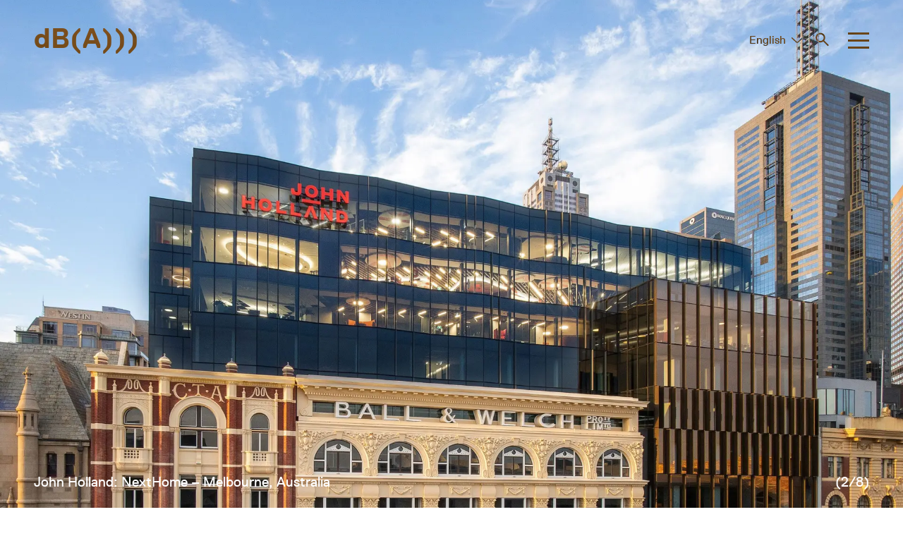

--- FILE ---
content_type: text/html; charset=utf-8
request_url: https://www.db-a.co/
body_size: 44340
content:
<!DOCTYPE html><html lang="en"><head><meta charSet="utf-8"/><meta name="viewport" content="width=device-width"/><link rel="icon" type="image/svg+xml" href="/favicon.svg"/><link rel="preload" href="/fonts/ReplicaProTT.woff2" as="font" type="font/woff2" crossorigin="anonymous"/><link rel="preload" href="/fonts/ReplicaProTT-Bold.woff2" as="font" type="font/woff2" crossorigin="anonymous"/><link rel="preload" href="/fonts/ReplicaLLWeb-Light.woff2" as="font" type="font/woff2" crossorigin="anonymous"/><title>Decibel Architecture</title><meta name="description" content="Decibel Architecture delivers exceptional outcomes, on purpose. We advocate for deeper thinking and engagement in the process of design."/><meta name="robots" content="follow, index, max-snippet:-1, max-video-preview:-1, max-image-preview:large"/><link rel="canonical" href="https://db-a.co/"/><meta property="og:locale" content="en_US"/><meta property="og:type" content="website"/><meta property="og:title" content="Decibel Architecture"/><meta property="og:description" content="Decibel Architecture delivers exceptional outcomes, on purpose. We advocate for deeper thinking and engagement in the process of design."/><meta property="og:url" content="https://db-a.co/"/><meta property="og:site_name" content="dB(A)"/><meta property="og:updated_time" content="2025-09-19T15:58:16+10:00"/><meta property="article:published_time" content="2022-07-12T01:07:41+10:00"/><meta property="article:modified_time" content="2025-09-19T15:58:16+10:00"/><meta name="twitter:card" content="summary_large_image"/><meta name="twitter:title" content="Decibel Architecture"/><meta name="twitter:description" content="Decibel Architecture delivers exceptional outcomes, on purpose. We advocate for deeper thinking and engagement in the process of design."/><meta name="twitter:label1" content="Written by"/><meta name="twitter:data1" content="bone"/><meta name="twitter:label2" content="Time to read"/><meta name="twitter:data2" content="Less than a minute"/><script type="application/ld+json" class="rank-math-schema-pro">{"@context":"https://schema.org","@graph":[{"@type":["ProfessionalService","Organization"],"@id":"https://wp.db-a.co/#organization","name":"Decibel Architecture","url":"https://wp.db-a.co","logo":{"@type":"ImageObject","@id":"https://wp.db-a.co/#logo","url":"https://wp.db-a.co/app/uploads/2023/05/DBA_Social-Media-Logo_700px.png","contentUrl":"https://wp.db-a.co/app/uploads/2023/05/DBA_Social-Media-Logo_700px.png","caption":"dB(A)","inLanguage":"en-AU","width":"700","height":"700"},"openingHours":["Monday,Tuesday,Wednesday,Thursday,Friday,Saturday,Sunday 09:00-17:00"],"image":{"@id":"https://wp.db-a.co/#logo"}},{"@type":"WebSite","@id":"https://wp.db-a.co/#website","url":"https://wp.db-a.co","name":"dB(A)","alternateName":"Decibel Architecture","publisher":{"@id":"https://wp.db-a.co/#organization"},"inLanguage":"en-AU","potentialAction":{"@type":"SearchAction","target":"https://wp.db-a.co/?s={search_term_string}","query-input":"required name=search_term_string"}},{"@type":"WebPage","@id":"https://db-a.co/#webpage","url":"https://db-a.co/","name":"Decibel Architecture","datePublished":"2022-07-12T01:07:41+10:00","dateModified":"2025-09-19T15:58:16+10:00","about":{"@id":"https://wp.db-a.co/#organization"},"isPartOf":{"@id":"https://wp.db-a.co/#website"},"inLanguage":"en-AU"},{"@type":"Person","@id":"https://wp.db-a.co/author/bone/","name":"bone","url":"https://wp.db-a.co/author/bone/","image":{"@type":"ImageObject","@id":"https://secure.gravatar.com/avatar/1e3f7911418a6142d015df5261f3e837d3531f01dea07f6b96c32cc5ae839e96?s=96&amp;d=mm&amp;r=g","url":"https://secure.gravatar.com/avatar/1e3f7911418a6142d015df5261f3e837d3531f01dea07f6b96c32cc5ae839e96?s=96&amp;d=mm&amp;r=g","caption":"bone","inLanguage":"en-AU"},"sameAs":["https://wp.db-a.co/wp"],"worksFor":{"@id":"https://wp.db-a.co/#organization"}},{"@type":"Article","headline":"Decibel Architecture","keywords":"decibel architecture","datePublished":"2022-07-12T01:07:41+10:00","dateModified":"2025-09-19T15:58:16+10:00","author":{"@id":"https://wp.db-a.co/author/bone/","name":"bone"},"publisher":{"@id":"https://wp.db-a.co/#organization"},"description":"Decibel Architecture delivers exceptional outcomes, on purpose. We advocate for deeper thinking and engagement in the process of design.","name":"Decibel Architecture","@id":"https://db-a.co/#richSnippet","isPartOf":{"@id":"https://db-a.co/#webpage"},"inLanguage":"en-AU","mainEntityOfPage":{"@id":"https://db-a.co/#webpage"}}]}</script><meta name="next-head-count" content="27"/><link rel="preload" href="/_next/static/css/ee7d837c85def1b8.css" as="style"/><link rel="stylesheet" href="/_next/static/css/ee7d837c85def1b8.css" data-n-g=""/><link rel="preload" href="/_next/static/css/7d5d06c84fff522a.css" as="style"/><link rel="stylesheet" href="/_next/static/css/7d5d06c84fff522a.css" data-n-p=""/><noscript data-n-css=""></noscript><script defer="" nomodule="" src="/_next/static/chunks/polyfills-c67a75d1b6f99dc8.js"></script><script src="/_next/static/chunks/webpack-d6d8df9c819ccda7.js" defer=""></script><script src="/_next/static/chunks/framework-5f4595e5518b5600.js" defer=""></script><script src="/_next/static/chunks/main-d02505e7ad356929.js" defer=""></script><script src="/_next/static/chunks/pages/_app-567c87137b96a2e4.js" defer=""></script><script src="/_next/static/chunks/935-f16debc782c49721.js" defer=""></script><script src="/_next/static/chunks/106-fcfeba3f13351cc1.js" defer=""></script><script src="/_next/static/chunks/399-581e7fb9796d005e.js" defer=""></script><script src="/_next/static/chunks/pages/index-2e2e22b6339850e1.js" defer=""></script><script src="/_next/static/v9x-votDVQ38v8WYPUPeM/_buildManifest.js" defer=""></script><script src="/_next/static/v9x-votDVQ38v8WYPUPeM/_ssgManifest.js" defer=""></script><style data-styled="" data-styled-version="5.3.5">.eCPjkW{margin:0 auto;padding:0 48px;}/*!sc*/
@media (max-width:1679px){.eCPjkW{padding:0 32px;}}/*!sc*/
@media (max-width:768px){.eCPjkW{padding:0 20px;}}/*!sc*/
data-styled.g1[id="InnerWrapper__Wrapper-sc-8jkd13-0"]{content:"eCPjkW,"}/*!sc*/
.igEZUh{grid-column-end:span 6;}/*!sc*/
@media (max-width:768px){.igEZUh{grid-column-start:auto;grid-column:span 4;}}/*!sc*/
.fqtrLX{grid-column-end:span 10;grid-column-start:2;}/*!sc*/
@media (max-width:768px){.fqtrLX{grid-column-start:auto;grid-column:span 4;}}/*!sc*/
.kmldBo{grid-column-end:span 12;}/*!sc*/
@media (max-width:768px){.kmldBo{grid-column-start:auto;grid-column:span 4;}}/*!sc*/
.jzxZzZ{grid-column-end:span 6;grid-column-start:7;}/*!sc*/
@media (max-width:768px){.jzxZzZ{grid-column-start:auto;grid-column:span 4;}}/*!sc*/
.uNwnq{grid-column-end:span 6;grid-column-start:4;}/*!sc*/
@media (max-width:768px){.uNwnq{grid-column-start:auto;grid-column:span 4;}}/*!sc*/
.ebMSyt{grid-column-end:span 6;grid-column-start:3;}/*!sc*/
@media (max-width:768px){.ebMSyt{grid-column-start:auto;grid-column:span 4;}}/*!sc*/
.fTZQNE{grid-column-end:span 3;}/*!sc*/
@media (max-width:768px){.fTZQNE{grid-column-start:auto;grid-column:span 4;}}/*!sc*/
data-styled.g7[id="GridItem__GridItemWrapper-sc-1mxssb4-0"]{content:"igEZUh,fqtrLX,kmldBo,jzxZzZ,uNwnq,ebMSyt,fTZQNE,"}/*!sc*/
.emyKzR{display:grid;grid-template-columns:repeat(12,minmax(0,1fr));grid-gap:32px;-webkit-align-items:start;-webkit-box-align:start;-ms-flex-align:start;align-items:start;}/*!sc*/
@media (max-width:768px){.emyKzR{grid-template-columns:repeat(4,minmax(0,1fr));grid-gap:20px;}}/*!sc*/
.kEvoPa{display:grid;grid-template-columns:repeat(12,minmax(0,1fr));grid-gap:32px;-webkit-align-items:center;-webkit-box-align:center;-ms-flex-align:center;align-items:center;}/*!sc*/
@media (max-width:768px){.kEvoPa{grid-template-columns:repeat(4,minmax(0,1fr));grid-gap:20px;}}/*!sc*/
data-styled.g8[id="Grid__GridWrapper-sc-p69o7g-0"]{content:"emyKzR,kEvoPa,"}/*!sc*/
.leExmt{display:none;}/*!sc*/
@media (max-width:550px){.leExmt{display:block;}}/*!sc*/
.leExmt svg{width:72px;height:auto;display:block;}/*!sc*/
data-styled.g9[id="ShortHeaderLogoMobile__ShortHeaderLogoMobileWrapper-sc-18f3np4-0"]{content:"leExmt,"}/*!sc*/
.kYkFNt{position:fixed;top:33px;right:calc(var(--padding-col) - 9px);z-index:125;mix-blend-mode:difference;-webkit-transition:all var(--transition-speed-default) ease;transition:all var(--transition-speed-default) ease;}/*!sc*/
@media (max-width:550px){.kYkFNt{top:23px;right:calc(var(--padding-col) - 14px);}}/*!sc*/
data-styled.g10[id="Hamburger__HamburgerIconWrapper-sc-scohfp-0"]{content:"kYkFNt,"}/*!sc*/
.gArzHQ{width:133px;height:36px;fill:#231f20;}/*!sc*/
@media (max-width:1124px){.gArzHQ{display:none;}}/*!sc*/
data-styled.g11[id="FullFooterLogo__Svg-sc-jid9je-0"]{content:"gArzHQ,"}/*!sc*/
.gMKkqB{display:none;}/*!sc*/
@media (max-width:1124px){.gMKkqB{display:block;mix-blend-mode:difference;}}/*!sc*/
data-styled.g12[id="FullFooterLogoMobile__Svg-sc-1windsr-0"]{content:"gMKkqB,"}/*!sc*/
.fTBasa{grid-column:1 / 5;}/*!sc*/
@media (max-width:1124px){.fTBasa{grid-column:1 / -1;margin-bottom:24px;}}/*!sc*/
data-styled.g13[id="FooterLogo__FooterLogoWrapper-sc-c88buo-0"]{content:"fTBasa,"}/*!sc*/
.hhwxft{grid-column:6 / 9;}/*!sc*/
@media (max-width:1124px){.hhwxft{grid-column:1 / 6;}}/*!sc*/
@media (max-width:768px){.hhwxft{grid-column:1 / 4;-webkit-order:1;-ms-flex-order:1;order:1;}}/*!sc*/
data-styled.g14[id="FooterAddress__FooterAddressWrapper-sc-1il7bcp-0"]{content:"hhwxft,"}/*!sc*/
.jidYnL{grid-column:9 / 11;display:-webkit-box;display:-webkit-flex;display:-ms-flexbox;display:flex;-webkit-flex-direction:column;-ms-flex-direction:column;flex-direction:column;-webkit-align-items:flex-start;-webkit-box-align:flex-start;-ms-flex-align:flex-start;align-items:flex-start;}/*!sc*/
@media (max-width:1124px){.jidYnL{grid-column:7 / 10;}}/*!sc*/
@media (max-width:768px){.jidYnL{grid-column:1 / -1;-webkit-order:3;-ms-flex-order:3;order:3;margin-top:24px;}}/*!sc*/
data-styled.g17[id="FooterContact__FooterContactWrapper-sc-c3eyvf-0"]{content:"jidYnL,"}/*!sc*/
.gZsxGE{color:var(--colour-blue);-webkit-transition:all var(--transition-speed-default) ease;transition:all var(--transition-speed-default) ease;}/*!sc*/
.gZsxGE:hover{color:var(--colour-black);}/*!sc*/
data-styled.g18[id="FooterContact__LinkTag-sc-c3eyvf-1"]{content:"gZsxGE,"}/*!sc*/
.GDbSp{grid-column:11 / -1;display:-webkit-box;display:-webkit-flex;display:-ms-flexbox;display:flex;-webkit-flex-direction:column;-ms-flex-direction:column;flex-direction:column;-webkit-align-items:flex-start;-webkit-box-align:flex-start;-ms-flex-align:flex-start;align-items:flex-start;}/*!sc*/
@media (max-width:768px){.GDbSp{grid-column:4 / -1;-webkit-order:2;-ms-flex-order:2;order:2;}}/*!sc*/
data-styled.g19[id="FooterSocials__FooterSocialsWrapper-sc-18iz3x2-0"]{content:"GDbSp,"}/*!sc*/
.rRdff{color:var(--colour-blue);-webkit-transition:all var(--transition-speed-default) ease;transition:all var(--transition-speed-default) ease;}/*!sc*/
.rRdff:hover{color:var(--colour-black);}/*!sc*/
data-styled.g20[id="FooterSocials__LinkTag-sc-18iz3x2-1"]{content:"rRdff,"}/*!sc*/
.gkeIpw{background:var(--colour-white);}/*!sc*/
data-styled.g21[id="Footer__FooterWrapper-sc-1b6ay7i-0"]{content:"gkeIpw,"}/*!sc*/
.iLTtmJ{padding:16px 0 50px;border-top:1px solid var(--colour-black);}/*!sc*/
@media (max-width:768px){.iLTtmJ{padding:20px 0;}}/*!sc*/
data-styled.g22[id="Footer__FooterInner-sc-1b6ay7i-1"]{content:"iLTtmJ,"}/*!sc*/
:root{--colour-white:#ffffff;--colour-black:#000000;--colour-blue:#1b30cd;--font-replica:Replica,sans-serif;--font-arial:Arial,sans-serif;--transition-speed-default:250ms;--transition-speed-fast:100ms;--transition-speed-slow:500ms;--transition-ease:cubic-bezier(0.65,0,0.35,1);--padding-col:48px;--font-sans-serif:var(--font-replica);}/*!sc*/
:root[lang='zh'],:root[lang='vn']{--font-sans-serif:var(--font-arial);}/*!sc*/
@media (max-width:1124px){:root{--padding-col:32px;}}/*!sc*/
@media (max-width:768px){:root{--padding-col:20px;}}/*!sc*/
*{-webkit-font-smoothing:antialiased;-moz-osx-font-smoothing:grayscale;box-sizing:border-box;margin:0;padding:0;border:none;list-style:none;background:none;outline:none;border-radius:0;box-shadow:none;}/*!sc*/
::selection{background-color:var(--colour-blue);color:var(--colour-white);}/*!sc*/
input,textarea,select,button,label,body{font-family:var(--font-sans-serif);color:var(--colour-black);font-weight:normal;}/*!sc*/
body{background:var(--colour-white);}/*!sc*/
.details-style{font-size:1rem;line-height:1.4;}/*!sc*/
@media (max-width:768px){.details-style{font-size:0.9375rem;}}/*!sc*/
.captions-style{font-size:0.625rem;}/*!sc*/
.sm-style{font-size:1.1875rem;}/*!sc*/
@media (max-width:768px){.sm-style{font-size:0.9375rem;}}/*!sc*/
p,.p-style{font-size:1.25rem;line-height:1.3;}/*!sc*/
@media (max-width:768px){p,.p-style{font-size:1rem;}}/*!sc*/
strong{font-weight:bold;}/*!sc*/
a{color:#000000;}/*!sc*/
h1,h2,h3,h4,h5,h6{font-weight:normal;}/*!sc*/
h1,.h1-style{font-size:5.25rem;line-height:1;}/*!sc*/
@media (max-width:768px){h1,.h1-style{font-size:3.125rem;}}/*!sc*/
h2,.h2-style{font-size:3.5rem;line-height:1;}/*!sc*/
@media (max-width:768px){h2,.h2-style{font-size:2.1875rem;}}/*!sc*/
h3,.h3-style{font-size:2rem;line-height:1.1;}/*!sc*/
@media (max-width:768px){h3,.h3-style{font-size:1.5625rem;}}/*!sc*/
h4{font-size:1.625rem;line-height:1.1;}/*!sc*/
@media (max-width:768px){h4{font-size:1.4375rem;}}/*!sc*/
h5{font-size:1.4375rem;line-height:1.1;}/*!sc*/
@media (max-width:768px){h5{font-size:1.25rem;}}/*!sc*/
h6{font-size:1.25rem;line-height:1.1;}/*!sc*/
@media (max-width:768px){h6{font-size:1.0625rem;}}/*!sc*/
.content h1:not(:last-child),.content h2:not(:last-child),.content h3:not(:last-child),.content h4:not(:last-child),.content h5:not(:last-child),.content h6:not(:last-child),.content p:not(:last-child),.content ul:not(:last-child),.content ol:not(:last-child),.content blockquote:not(:last-child),.content figure:not(:last-child),.content img:not(:last-child),.content video:not(:last-child),.content iframe:not(:last-child),.content .button:not(:last-child){margin-bottom:1.375rem;}/*!sc*/
@media (max-width:768px){.content h1:not(:last-child),.content h2:not(:last-child),.content h3:not(:last-child),.content h4:not(:last-child),.content h5:not(:last-child),.content h6:not(:last-child),.content p:not(:last-child),.content ul:not(:last-child),.content ol:not(:last-child),.content blockquote:not(:last-child),.content figure:not(:last-child),.content img:not(:last-child),.content video:not(:last-child),.content iframe:not(:last-child),.content .button:not(:last-child){margin-bottom:1.25rem;}}/*!sc*/
.content a{color:currentcolor;-webkit-text-decoration:underline;text-decoration:underline;-webkit-transition:all var(--transition-speed-default) ease;transition:all var(--transition-speed-default) ease;}/*!sc*/
.content a:hover{color:var(--colour-blue);}/*!sc*/
.content p{font-family:'Replica Light';font-weight:light;}/*!sc*/
.content ul,.content ol{padding-left:1.3rem;}/*!sc*/
@media (max-width:550px){.content ul,.content ol{padding-left:1.1rem;}}/*!sc*/
.content ul li,.content ol li{font-size:1.25rem;line-height:1.3;}/*!sc*/
@media (max-width:768px){.content ul li,.content ol li{font-size:1rem;}}/*!sc*/
.content ul li:not(:last-child),.content ol li:not(:last-child){margin-bottom:0.5rem;}/*!sc*/
.content ul li{list-style:circle;}/*!sc*/
.content ol li{list-style:decimal;}/*!sc*/
html{-webkit-scroll-behavior:smooth;-moz-scroll-behavior:smooth;-ms-scroll-behavior:smooth;scroll-behavior:smooth;overflow-y:scroll;}/*!sc*/
html.no-scroll{overflow-y:hidden;}/*!sc*/
.view-element-bottom-top{opacity:0;-webkit-transform:translateY(50px);-ms-transform:translateY(50px);transform:translateY(50px);-webkit-transition:opacity var(--transition-speed-slow) var(--transition-ease),-webkit-transform var(--transition-speed-slow) var(--transition-ease);-webkit-transition:opacity var(--transition-speed-slow) var(--transition-ease),transform var(--transition-speed-slow) var(--transition-ease);transition:opacity var(--transition-speed-slow) var(--transition-ease),transform var(--transition-speed-slow) var(--transition-ease);-webkit-transition-delay:50ms;transition-delay:50ms;}/*!sc*/
.view-element-bottom-top--in-view{opacity:1;-webkit-transform:translateY(0);-ms-transform:translateY(0);transform:translateY(0);}/*!sc*/
.view-element-left-right{opacity:0;-webkit-transform:translateX(-50px);-ms-transform:translateX(-50px);transform:translateX(-50px);-webkit-transition:opacity var(--transition-speed-slow) var(--transition-ease),-webkit-transform var(--transition-speed-slow) var(--transition-ease);-webkit-transition:opacity var(--transition-speed-slow) var(--transition-ease),transform var(--transition-speed-slow) var(--transition-ease);transition:opacity var(--transition-speed-slow) var(--transition-ease),transform var(--transition-speed-slow) var(--transition-ease);-webkit-transition-delay:50ms;transition-delay:50ms;}/*!sc*/
.view-element-left-right--in-view{opacity:1;-webkit-transform:translateX(0);-ms-transform:translateX(0);transform:translateX(0);}/*!sc*/
.view-element-fade-in{opacity:0;-webkit-transition:opacity var(--transition-speed-default) var(--transition-ease);transition:opacity var(--transition-speed-default) var(--transition-ease);}/*!sc*/
.view-element-fade-in--in-view{opacity:1;}/*!sc*/
a{-webkit-text-decoration:none;text-decoration:none;color:var(--colour-black);}/*!sc*/
button{cursor:pointer;}/*!sc*/
select{-webkit-appearance:none;-moz-appearance:none;appearance:none;-moz-appearance:none;}/*!sc*/
data-styled.g25[id="sc-global-cwcexf1"]{content:"sc-global-cwcexf1,"}/*!sc*/
.cpsLoV{position:relative;overflow:hidden;width:100%;background:var(--colour-blue);}/*!sc*/
.cpsLoV::after{content:'';position:absolute;top:0;left:0;height:100%;width:100%;background:var(--colour-blue);z-index:1;pointer-events:none;-webkit-transition:-webkit-transform 0.6125s cubic-bezier(0.94,0.31,0.35,1),background 300ms ease;-webkit-transition:transform 0.6125s cubic-bezier(0.94,0.31,0.35,1),background 300ms ease;transition:transform 0.6125s cubic-bezier(0.94,0.31,0.35,1),background 300ms ease;-webkit-transform:translateY(0);-ms-transform:translateY(0);transform:translateY(0);-webkit-transition-delay:273ms;transition-delay:273ms;}/*!sc*/
@media (max-width:768px){}/*!sc*/
.irVVro{position:relative;overflow:hidden;width:100%;background:var(--colour-blue);}/*!sc*/
.irVVro::after{content:'';position:absolute;top:0;left:0;height:100%;width:100%;background:var(--colour-blue);z-index:1;pointer-events:none;-webkit-transition:-webkit-transform 0.6125s cubic-bezier(0.94,0.31,0.35,1),background 300ms ease;-webkit-transition:transform 0.6125s cubic-bezier(0.94,0.31,0.35,1),background 300ms ease;transition:transform 0.6125s cubic-bezier(0.94,0.31,0.35,1),background 300ms ease;-webkit-transform:translateY(0);-ms-transform:translateY(0);transform:translateY(0);-webkit-transition-delay:289ms;transition-delay:289ms;}/*!sc*/
@media (max-width:768px){}/*!sc*/
.eizEjJ{position:relative;overflow:hidden;width:100%;background:var(--colour-blue);}/*!sc*/
.eizEjJ::after{content:'';position:absolute;top:0;left:0;height:100%;width:100%;background:var(--colour-blue);z-index:1;pointer-events:none;-webkit-transition:-webkit-transform 0.6125s cubic-bezier(0.94,0.31,0.35,1),background 300ms ease;-webkit-transition:transform 0.6125s cubic-bezier(0.94,0.31,0.35,1),background 300ms ease;transition:transform 0.6125s cubic-bezier(0.94,0.31,0.35,1),background 300ms ease;-webkit-transform:translateY(0);-ms-transform:translateY(0);transform:translateY(0);-webkit-transition-delay:215ms;transition-delay:215ms;}/*!sc*/
@media (max-width:768px){}/*!sc*/
.gXrxiM{position:relative;overflow:hidden;width:100%;background:var(--colour-blue);}/*!sc*/
.gXrxiM::after{content:'';position:absolute;top:0;left:0;height:100%;width:100%;background:var(--colour-blue);z-index:1;pointer-events:none;-webkit-transition:-webkit-transform 0.6125s cubic-bezier(0.94,0.31,0.35,1),background 300ms ease;-webkit-transition:transform 0.6125s cubic-bezier(0.94,0.31,0.35,1),background 300ms ease;transition:transform 0.6125s cubic-bezier(0.94,0.31,0.35,1),background 300ms ease;-webkit-transform:translateY(0);-ms-transform:translateY(0);transform:translateY(0);-webkit-transition-delay:160ms;transition-delay:160ms;}/*!sc*/
@media (max-width:768px){}/*!sc*/
.gPxfXA{position:relative;overflow:hidden;width:100%;background:var(--colour-blue);}/*!sc*/
.gPxfXA::after{content:'';position:absolute;top:0;left:0;height:100%;width:100%;background:var(--colour-blue);z-index:1;pointer-events:none;-webkit-transition:-webkit-transform 0.6125s cubic-bezier(0.94,0.31,0.35,1),background 300ms ease;-webkit-transition:transform 0.6125s cubic-bezier(0.94,0.31,0.35,1),background 300ms ease;transition:transform 0.6125s cubic-bezier(0.94,0.31,0.35,1),background 300ms ease;-webkit-transform:translateY(0);-ms-transform:translateY(0);transform:translateY(0);-webkit-transition-delay:179ms;transition-delay:179ms;}/*!sc*/
@media (max-width:768px){}/*!sc*/
.jqrXMp{position:relative;overflow:hidden;width:100%;background:var(--colour-blue);}/*!sc*/
.jqrXMp::after{content:'';position:absolute;top:0;left:0;height:100%;width:100%;background:var(--colour-blue);z-index:1;pointer-events:none;-webkit-transition:-webkit-transform 0.6125s cubic-bezier(0.94,0.31,0.35,1),background 300ms ease;-webkit-transition:transform 0.6125s cubic-bezier(0.94,0.31,0.35,1),background 300ms ease;transition:transform 0.6125s cubic-bezier(0.94,0.31,0.35,1),background 300ms ease;-webkit-transform:translateY(0);-ms-transform:translateY(0);transform:translateY(0);-webkit-transition-delay:251ms;transition-delay:251ms;}/*!sc*/
@media (max-width:768px){}/*!sc*/
.gbqIrQ{position:relative;overflow:hidden;width:100%;background:var(--colour-blue);}/*!sc*/
.gbqIrQ::after{content:'';position:absolute;top:0;left:0;height:100%;width:100%;background:var(--colour-blue);z-index:1;pointer-events:none;-webkit-transition:-webkit-transform 0.6125s cubic-bezier(0.94,0.31,0.35,1),background 300ms ease;-webkit-transition:transform 0.6125s cubic-bezier(0.94,0.31,0.35,1),background 300ms ease;transition:transform 0.6125s cubic-bezier(0.94,0.31,0.35,1),background 300ms ease;-webkit-transform:translateY(0);-ms-transform:translateY(0);transform:translateY(0);-webkit-transition-delay:285ms;transition-delay:285ms;}/*!sc*/
@media (max-width:768px){}/*!sc*/
.kagEhe{position:relative;overflow:hidden;width:100%;background:var(--colour-blue);}/*!sc*/
.kagEhe::after{content:'';position:absolute;top:0;left:0;height:100%;width:100%;background:var(--colour-blue);z-index:1;pointer-events:none;-webkit-transition:-webkit-transform 0.6125s cubic-bezier(0.94,0.31,0.35,1),background 300ms ease;-webkit-transition:transform 0.6125s cubic-bezier(0.94,0.31,0.35,1),background 300ms ease;transition:transform 0.6125s cubic-bezier(0.94,0.31,0.35,1),background 300ms ease;-webkit-transform:translateY(0);-ms-transform:translateY(0);transform:translateY(0);-webkit-transition-delay:155ms;transition-delay:155ms;}/*!sc*/
@media (max-width:768px){}/*!sc*/
.hvTQVj{position:relative;overflow:hidden;width:100%;background:var(--colour-blue);}/*!sc*/
.hvTQVj::after{content:'';position:absolute;top:0;left:0;height:100%;width:100%;background:var(--colour-blue);z-index:1;pointer-events:none;-webkit-transition:-webkit-transform 0.6125s cubic-bezier(0.94,0.31,0.35,1),background 300ms ease;-webkit-transition:transform 0.6125s cubic-bezier(0.94,0.31,0.35,1),background 300ms ease;transition:transform 0.6125s cubic-bezier(0.94,0.31,0.35,1),background 300ms ease;-webkit-transform:translateY(0);-ms-transform:translateY(0);transform:translateY(0);-webkit-transition-delay:141ms;transition-delay:141ms;}/*!sc*/
@media (max-width:768px){}/*!sc*/
.jwzuoy{position:relative;overflow:hidden;width:100%;background:var(--colour-blue);}/*!sc*/
.jwzuoy::after{content:'';position:absolute;top:0;left:0;height:100%;width:100%;background:var(--colour-blue);z-index:1;pointer-events:none;-webkit-transition:-webkit-transform 0.6125s cubic-bezier(0.94,0.31,0.35,1),background 300ms ease;-webkit-transition:transform 0.6125s cubic-bezier(0.94,0.31,0.35,1),background 300ms ease;transition:transform 0.6125s cubic-bezier(0.94,0.31,0.35,1),background 300ms ease;-webkit-transform:translateY(0);-ms-transform:translateY(0);transform:translateY(0);-webkit-transition-delay:221ms;transition-delay:221ms;}/*!sc*/
@media (max-width:768px){}/*!sc*/
.hBGgNX{position:relative;overflow:hidden;width:100%;background:var(--colour-blue);}/*!sc*/
.hBGgNX::after{content:'';position:absolute;top:0;left:0;height:100%;width:100%;background:var(--colour-blue);z-index:1;pointer-events:none;-webkit-transition:-webkit-transform 0.6125s cubic-bezier(0.94,0.31,0.35,1),background 300ms ease;-webkit-transition:transform 0.6125s cubic-bezier(0.94,0.31,0.35,1),background 300ms ease;transition:transform 0.6125s cubic-bezier(0.94,0.31,0.35,1),background 300ms ease;-webkit-transform:translateY(0);-ms-transform:translateY(0);transform:translateY(0);-webkit-transition-delay:149ms;transition-delay:149ms;}/*!sc*/
@media (max-width:768px){}/*!sc*/
.jOpPih{position:relative;overflow:hidden;width:100%;background:var(--colour-blue);}/*!sc*/
.jOpPih::after{content:'';position:absolute;top:0;left:0;height:100%;width:100%;background:var(--colour-blue);z-index:1;pointer-events:none;-webkit-transition:-webkit-transform 0.6125s cubic-bezier(0.94,0.31,0.35,1),background 300ms ease;-webkit-transition:transform 0.6125s cubic-bezier(0.94,0.31,0.35,1),background 300ms ease;transition:transform 0.6125s cubic-bezier(0.94,0.31,0.35,1),background 300ms ease;-webkit-transform:translateY(0);-ms-transform:translateY(0);transform:translateY(0);-webkit-transition-delay:240ms;transition-delay:240ms;}/*!sc*/
@media (max-width:768px){}/*!sc*/
.fUbgkA{position:relative;overflow:hidden;width:100%;padding-bottom:62.5%;background:var(--colour-blue);}/*!sc*/
.fUbgkA::after{content:'';position:absolute;top:0;left:0;height:100%;width:100%;background:var(--colour-blue);z-index:1;pointer-events:none;-webkit-transition:-webkit-transform 0.6125s cubic-bezier(0.94,0.31,0.35,1),background 300ms ease;-webkit-transition:transform 0.6125s cubic-bezier(0.94,0.31,0.35,1),background 300ms ease;transition:transform 0.6125s cubic-bezier(0.94,0.31,0.35,1),background 300ms ease;-webkit-transform:translateY(0);-ms-transform:translateY(0);transform:translateY(0);-webkit-transition-delay:191ms;transition-delay:191ms;}/*!sc*/
@media (max-width:768px){}/*!sc*/
.jWaRCf{position:relative;overflow:hidden;width:100%;padding-bottom:62.5%;background:var(--colour-blue);}/*!sc*/
.jWaRCf::after{content:'';position:absolute;top:0;left:0;height:100%;width:100%;background:var(--colour-blue);z-index:1;pointer-events:none;-webkit-transition:-webkit-transform 0.6125s cubic-bezier(0.94,0.31,0.35,1),background 300ms ease;-webkit-transition:transform 0.6125s cubic-bezier(0.94,0.31,0.35,1),background 300ms ease;transition:transform 0.6125s cubic-bezier(0.94,0.31,0.35,1),background 300ms ease;-webkit-transform:translateY(0);-ms-transform:translateY(0);transform:translateY(0);-webkit-transition-delay:349ms;transition-delay:349ms;}/*!sc*/
@media (max-width:768px){}/*!sc*/
.fWCdmi{position:relative;overflow:hidden;width:100%;padding-bottom:62.5%;background:var(--colour-blue);}/*!sc*/
.fWCdmi::after{content:'';position:absolute;top:0;left:0;height:100%;width:100%;background:var(--colour-blue);z-index:1;pointer-events:none;-webkit-transition:-webkit-transform 0.6125s cubic-bezier(0.94,0.31,0.35,1),background 300ms ease;-webkit-transition:transform 0.6125s cubic-bezier(0.94,0.31,0.35,1),background 300ms ease;transition:transform 0.6125s cubic-bezier(0.94,0.31,0.35,1),background 300ms ease;-webkit-transform:translateY(0);-ms-transform:translateY(0);transform:translateY(0);-webkit-transition-delay:300ms;transition-delay:300ms;}/*!sc*/
@media (max-width:768px){}/*!sc*/
.kgYLwa{position:relative;overflow:hidden;width:100%;padding-bottom:62.5%;background:var(--colour-blue);}/*!sc*/
.kgYLwa::after{content:'';position:absolute;top:0;left:0;height:100%;width:100%;background:var(--colour-blue);z-index:1;pointer-events:none;-webkit-transition:-webkit-transform 0.6125s cubic-bezier(0.94,0.31,0.35,1),background 300ms ease;-webkit-transition:transform 0.6125s cubic-bezier(0.94,0.31,0.35,1),background 300ms ease;transition:transform 0.6125s cubic-bezier(0.94,0.31,0.35,1),background 300ms ease;-webkit-transform:translateY(0);-ms-transform:translateY(0);transform:translateY(0);-webkit-transition-delay:157ms;transition-delay:157ms;}/*!sc*/
@media (max-width:768px){}/*!sc*/
data-styled.g26[id="MediaCard__Figure-sc-ssqsey-0"]{content:"cpsLoV,irVVro,eizEjJ,gXrxiM,gPxfXA,jqrXMp,gbqIrQ,kagEhe,hvTQVj,jwzuoy,hBGgNX,jOpPih,fUbgkA,jWaRCf,fWCdmi,kgYLwa,"}/*!sc*/
.ipRPyP{-webkit-transition:-webkit-transform 0.75s var(--transition-ease);-webkit-transition:transform 0.75s var(--transition-ease);transition:transform 0.75s var(--transition-ease);width:100%;}/*!sc*/
data-styled.g27[id="MediaCard__Image-sc-ssqsey-1"]{content:"ipRPyP,"}/*!sc*/
.bLXYqC{display:block;text-align:center;position:absolute;z-index:2;padding:0 var(--padding-col);color:var(--colour-white);opacity:0;-webkit-transition:opacity var(--transition-speed-default) var(--transition-ease);transition:opacity var(--transition-speed-default) var(--transition-ease);font-size:2rem;}/*!sc*/
@media (max-width:768px){.bLXYqC{position:static;opacity:1;color:unset;text-align:left;padding:0.25rem 0 0;font-size:1rem;}}/*!sc*/
data-styled.g30[id="MediaCard__MediaHeading-sc-ssqsey-4"]{content:"bLXYqC,"}/*!sc*/
.kRwiJa{display:block;position:relative;display:-webkit-box;display:-webkit-flex;display:-ms-flexbox;display:flex;-webkit-flex-flow:row wrap;-ms-flex-flow:row wrap;flex-flow:row wrap;-webkit-align-items:center;-webkit-box-align:center;-ms-flex-align:center;align-items:center;-webkit-box-pack:center;-webkit-justify-content:center;-ms-flex-pack:center;justify-content:center;}/*!sc*/
.kRwiJa::after{content:'';position:absolute;top:0;left:0;height:100%;width:100%;background:var(--colour-black);opacity:0;z-index:1;pointer-events:none;-webkit-transition:opacity var(--transition-speed-default) var(--transition-ease);transition:opacity var(--transition-speed-default) var(--transition-ease);}/*!sc*/
@media (max-width:768px){.kRwiJa::after{content:none;}}/*!sc*/
@media (pointer:fine){.kRwiJa:hover::after{opacity:0.25;}.kRwiJa:hover .MediaCard__MediaHeading-sc-ssqsey-4{opacity:1;-webkit-transition-delay:0.15s;transition-delay:0.15s;}.kRwiJa:hover .MediaCard__Image-sc-ssqsey-1,.kRwiJa:hover .MediaCard__Video-sc-ssqsey-2{-webkit-transform:scale(1.02);-ms-transform:scale(1.02);transform:scale(1.02);}}/*!sc*/
@media (max-width:768px){.kRwiJa{display:block;}}/*!sc*/
data-styled.g31[id="MediaCard__MediaLink-sc-ssqsey-5"]{content:"kRwiJa,"}/*!sc*/
.jUNjom{position:fixed;top:46px;right:calc(var(--padding-col) + 94px);z-index:125;mix-blend-mode:difference;text-align:right;}/*!sc*/
@media (max-width:550px){.jUNjom{font-size:0.938rem;line-height:0.938rem;top:36px;right:calc(var(--padding-col) + 78px);}}/*!sc*/
data-styled.g37[id="LanguageTrigger__LangTriggerWrapper-sc-18n7kfz-0"]{content:"jUNjom,"}/*!sc*/
.fBpyyj{color:var(--colour-white);display:-webkit-box;display:-webkit-flex;display:-ms-flexbox;display:flex;-webkit-align-items:center;-webkit-box-align:center;-ms-flex-align:center;align-items:center;}/*!sc*/
data-styled.g38[id="LanguageTrigger__LangTriggerBtn-sc-18n7kfz-1"]{content:"fBpyyj,"}/*!sc*/
.VbyET{fill:var(--colour-white);width:16px;height:auto;display:block;margin-left:0.5rem;-webkit-transition:-webkit-transform var(--transition-speed-default) ease;-webkit-transition:transform var(--transition-speed-default) ease;transition:transform var(--transition-speed-default) ease;}/*!sc*/
@media (max-width:550px){.VbyET{width:11px;margin-left:0.3125rem;}}/*!sc*/
data-styled.g39[id="LanguageTrigger__LangTriggerBtnIcon-sc-18n7kfz-2"]{content:"VbyET,"}/*!sc*/
.ixQXGp{position:absolute;width:150%;right:1.5rem;pointer-events:none;overflow:hidden;}/*!sc*/
@media (max-width:550px){.ixQXGp{right:1.25rem;}}/*!sc*/
.ixQXGp[aria-expanded='true']{pointer-events:all;}/*!sc*/
data-styled.g40[id="LanguageTrigger__LangTriggerDropDown-sc-18n7kfz-3"]{content:"ixQXGp,"}/*!sc*/
.fwFFSn{color:var(--colour-white);font-family:var(--font-arial);}/*!sc*/
data-styled.g42[id="LanguageTrigger__LangTriggerDropDownSpan-sc-18n7kfz-5"]{content:"fwFFSn,"}/*!sc*/
.fpbjEJ{color:var(--colour-white);display:-webkit-box;display:-webkit-flex;display:-ms-flexbox;display:flex;-webkit-align-items:center;-webkit-box-align:center;-ms-flex-align:center;align-items:center;font-weight:bold;font-family:var(--font-replica);}/*!sc*/
@media (max-width:550px){.fpbjEJ{display:none;}}/*!sc*/
data-styled.g52[id="AnimationLogo__AnimationLogoWrapper-sc-14ptq1o-0"]{content:"fpbjEJ,"}/*!sc*/
.iUABcG{font-size:40px;line-height:48px;}/*!sc*/
data-styled.g53[id="AnimationLogo__Initial-sc-14ptq1o-1"]{content:"iUABcG,"}/*!sc*/
.iGuHnp{position:fixed;top:31px;left:var(--padding-col);z-index:125;mix-blend-mode:difference;}/*!sc*/
@media (max-width:550px){.iGuHnp{top:37px;}}/*!sc*/
data-styled.g55[id="HeaderLogo__HeaderLogoWrapper-sc-10gd52c-0"]{content:"iGuHnp,"}/*!sc*/
.gpbknB{position:fixed;top:46px;right:calc(var(--padding-col) + 56px);mix-blend-mode:difference;border:none;cursor:pointer;z-index:125;-webkit-transition:all var(--transition-speed-default) ease;transition:all var(--transition-speed-default) ease;}/*!sc*/
@media (max-width:550px){.gpbknB{top:38px;right:60px;}}/*!sc*/
data-styled.g59[id="Search__SearchIconWrapper-sc-132zh8k-0"]{content:"gpbknB,"}/*!sc*/
.gtDGyb{width:20px;height:20px;fill:white;cursor:pointer;}/*!sc*/
@media (max-width:550px){.gtDGyb{width:18px;height:18px;}}/*!sc*/
data-styled.g60[id="Search__SvgIcon-sc-132zh8k-1"]{content:"gtDGyb,"}/*!sc*/
.cLLuUA{position:fixed;top:0;left:0;height:100%;width:100%;background:var(--colour-white);z-index:500;display:-webkit-box;display:-webkit-flex;display:-ms-flexbox;display:flex;-webkit-box-pack:center;-webkit-justify-content:center;-ms-flex-pack:center;justify-content:center;-webkit-align-items:center;-webkit-box-align:center;-ms-flex-align:center;align-items:center;font-family:var(--font-replica);}/*!sc*/
data-styled.g72[id="LandingAnimation__LandingAnimationWrapper-sc-2i7tuw-0"]{content:"cLLuUA,"}/*!sc*/
.iIOofp{font-size:25vw;line-height:1;color:var(--colour-blue);display:inline-block;font-weight:bold;}/*!sc*/
data-styled.g74[id="LandingAnimation__Letter-sc-2i7tuw-2"]{content:"iIOofp,"}/*!sc*/
.iYSdCK{padding:60px;background-color:var(--colour-blue);color:var(--colour-white);}/*!sc*/
@media (max-width:1124px){.iYSdCK{padding:var(--padding-col);}}/*!sc*/
data-styled.g105[id="TextCard__TextWrapper-sc-bainis-0"]{content:"iYSdCK,"}/*!sc*/
.fykTxk{font-weight:normal;}/*!sc*/
data-styled.g106[id="TextCard__Texth2-sc-bainis-1"]{content:"fykTxk,"}/*!sc*/
.fIdsTi{margin-top:30px;font-family:'Replica Light';}/*!sc*/
@media (max-width:1124px){.fIdsTi{margin-top:var(--padding-col);}}/*!sc*/
data-styled.g107[id="TextCard__Textp-sc-bainis-2"]{content:"fIdsTi,"}/*!sc*/
.eaYgzP{-webkit-flex-shrink:0;-ms-flex-negative:0;flex-shrink:0;fill:currentColor;width:16px;height:auto;display:inline-block;margin-left:10px;-webkit-transition:-webkit-transform var(--transition-speed-default) var(--transition-ease);-webkit-transition:transform var(--transition-speed-default) var(--transition-ease);transition:transform var(--transition-speed-default) var(--transition-ease);}/*!sc*/
@media (max-width:768px){.eaYgzP{margin-left:6px;}}/*!sc*/
data-styled.g108[id="TextCard__TextLinkIcon-sc-bainis-3"]{content:"eaYgzP,"}/*!sc*/
.jtdoRc{display:-webkit-inline-box;display:-webkit-inline-flex;display:-ms-inline-flexbox;display:inline-flex;-webkit-align-items:center;-webkit-box-align:center;-ms-flex-align:center;align-items:center;color:var(--colour-white);margin-top:30px;}/*!sc*/
@media (pointer:fine){.jtdoRc:hover .TextCard__TextLinkIcon-sc-bainis-3{-webkit-transform:translateX(5px);-ms-transform:translateX(5px);transform:translateX(5px);}}/*!sc*/
@media (max-width:768px){.jtdoRc{margin-top:var(--padding-col);}}/*!sc*/
data-styled.g109[id="TextCard__TextLink-sc-bainis-4"]{content:"jtdoRc,"}/*!sc*/
.QxCCe:not(:first-child){padding-top:150px;}/*!sc*/
@media (max-width:1124px){.QxCCe:not(:first-child){padding-top:var(--padding-col);}}/*!sc*/
.QxCCe:last-child{padding-bottom:150px;}/*!sc*/
@media (max-width:1124px){.QxCCe:last-child{padding-bottom:var(--padding-col);}}/*!sc*/
data-styled.g110[id="OverlapModule__Container-sc-yqcu2o-0"]{content:"QxCCe,"}/*!sc*/
.fYMPos{position:relative;z-index:2;}/*!sc*/
data-styled.g111[id="OverlapModule__TopFrameRow-sc-yqcu2o-1"]{content:"fYMPos,"}/*!sc*/
.bWHszl{margin-top:-4rem;}/*!sc*/
@media (max-width:768px){.bWHszl{margin-top:var(--padding-col);}}/*!sc*/
.dzsyQe{margin-top:-16rem;}/*!sc*/
@media (max-width:768px){.dzsyQe{margin-top:var(--padding-col);}}/*!sc*/
data-styled.g112[id="OverlapModule__BottomFrameRow-sc-yqcu2o-2"]{content:"bWHszl,dzsyQe,"}/*!sc*/
.kPErRM:not(:first-child){padding-top:150px;}/*!sc*/
@media (max-width:1124px){.kPErRM:not(:first-child){padding-top:var(--padding-col);}}/*!sc*/
.kPErRM:last-child{padding-bottom:150px;}/*!sc*/
@media (max-width:1124px){.kPErRM:last-child{padding-bottom:var(--padding-col);}}/*!sc*/
data-styled.g113[id="MediaTextModule__Container-sc-21ab78-0"]{content:"kPErRM,"}/*!sc*/
.fASoHD:not(:first-child){padding-top:150px;}/*!sc*/
@media (max-width:768px){.fASoHD:not(:first-child){padding-top:var(--padding-col);}}/*!sc*/
.fASoHD:last-child{padding-bottom:65px;}/*!sc*/
@media (max-width:768px){.fASoHD:last-child{padding-bottom:calc(var(--padding-col) * 2);}}/*!sc*/
data-styled.g114[id="RecentProjectsModule__Container-sc-fzg4g0-0"]{content:"fASoHD,"}/*!sc*/
@media (max-width:1124px){.bwmbIL{grid-template-columns:repeat(6,minmax(0,1fr));}}/*!sc*/
data-styled.g115[id="RecentProjectsModule__RecentGrid-sc-fzg4g0-1"]{content:"bwmbIL,"}/*!sc*/
@media (max-width:1124px){.bfuPOf{grid-column:span 6;}}/*!sc*/
@media (max-width:768px){.bfuPOf{display:none;}}/*!sc*/
data-styled.g116[id="RecentProjectsModule__HeadingColumn-sc-fzg4g0-2"]{content:"bfuPOf,"}/*!sc*/
@media (max-width:768px){.cXWXCq{display:none;}}/*!sc*/
data-styled.g117[id="RecentProjectsModule__ProjectColumn-sc-fzg4g0-3"]{content:"cXWXCq,"}/*!sc*/
.keSnPu{color:var(--colour-black);font-weight:bold;}/*!sc*/
data-styled.g118[id="RecentProjectsModule__Heading-sc-fzg4g0-4"]{content:"keSnPu,"}/*!sc*/
.eMrSKg{text-align:center;padding-top:30px;}/*!sc*/
@media (max-width:1124px){.eMrSKg{grid-column:span 6;}}/*!sc*/
@media (max-width:768px){.eMrSKg{padding-top:0;}}/*!sc*/
data-styled.g119[id="RecentProjectsModule__ViewAllColumn-sc-fzg4g0-5"]{content:"eMrSKg,"}/*!sc*/
.hYnNMP{-webkit-flex-shrink:0;-ms-flex-negative:0;flex-shrink:0;fill:currentColor;width:46px;height:auto;display:inline-block;margin-left:26px;-webkit-transition:-webkit-transform var(--transition-speed-default) var(--transition-ease);-webkit-transition:transform var(--transition-speed-default) var(--transition-ease);transition:transform var(--transition-speed-default) var(--transition-ease);}/*!sc*/
@media (max-width:768px){.hYnNMP{width:26px;margin-left:16px;}}/*!sc*/
data-styled.g120[id="RecentProjectsModule__ViewAllLinkIcon-sc-fzg4g0-6"]{content:"hYnNMP,"}/*!sc*/
.cfzhnS{color:var(--colour-blue);display:-webkit-inline-box;display:-webkit-inline-flex;display:-ms-inline-flexbox;display:inline-flex;-webkit-align-items:center;-webkit-box-align:center;-ms-flex-align:center;align-items:center;}/*!sc*/
@media (pointer:fine){.cfzhnS:hover .RecentProjectsModule__ViewAllLinkIcon-sc-fzg4g0-6{-webkit-transform:translateX(5px);-ms-transform:translateX(5px);transform:translateX(5px);}}/*!sc*/
data-styled.g121[id="RecentProjectsModule__ViewAllLink-sc-fzg4g0-7"]{content:"cfzhnS,"}/*!sc*/
.dOSpdM{position:relative;}/*!sc*/
data-styled.g126[id="HeroCarousel__HeroContainer-sc-m008eb-0"]{content:"dOSpdM,"}/*!sc*/
.XUhbS{height:calc(var(--vh) * 100);position:relative;}/*!sc*/
data-styled.g127[id="HeroCarousel__HeroSlide-sc-m008eb-1"]{content:"XUhbS,"}/*!sc*/
.kOzZEV{position:absolute;left:var(--padding-col);right:20%;bottom:calc(var(--padding-col) / 2);z-index:4;color:var(--colour-white);}/*!sc*/
@media (max-width:768px){.kOzZEV{bottom:var(--padding-col);}}/*!sc*/
data-styled.g130[id="HeroCarousel__HeroCaption-sc-m008eb-4"]{content:"kOzZEV,"}/*!sc*/
.idPTJV{position:absolute;right:var(--padding-col);bottom:calc(var(--padding-col) / 2);z-index:2;color:var(--colour-white);}/*!sc*/
@media (max-width:768px){.idPTJV{bottom:var(--padding-col);}}/*!sc*/
data-styled.g131[id="HeroCarousel__HeroNumbering-sc-m008eb-5"]{content:"idPTJV,"}/*!sc*/
.jsTblc{position:absolute;width:50%;top:0;left:0;bottom:0;z-index:6;}/*!sc*/
@media (max-width:768px){.jsTblc{display:none;}}/*!sc*/
.dvMQDA{position:absolute;width:50%;top:0;left:50%;bottom:0;z-index:6;}/*!sc*/
@media (max-width:768px){.dvMQDA{display:none;}}/*!sc*/
data-styled.g132[id="HeroCarousel__HeroButton-sc-m008eb-6"]{content:"jsTblc,dvMQDA,"}/*!sc*/
</style></head><body><div id="__next" data-reactroot=""><div class="LandingAnimation__LandingAnimationWrapper-sc-2i7tuw-0 cLLuUA" style="transform:none"><div class="LandingAnimation__LandingAnimationInner-sc-2i7tuw-1 cTAeiE"><span class="LandingAnimation__Letter-sc-2i7tuw-2 iIOofp" style="opacity:0">d</span><span class="LandingAnimation__Letter-sc-2i7tuw-2 iIOofp" style="opacity:0">B</span><span class="LandingAnimation__Letter-sc-2i7tuw-2 iIOofp" style="opacity:0">(</span><span class="LandingAnimation__Letter-sc-2i7tuw-2 iIOofp" style="opacity:0">A</span><span class="LandingAnimation__Letter-sc-2i7tuw-2 iIOofp" style="opacity:0">)</span><span class="LandingAnimation__Letter-sc-2i7tuw-2 iIOofp" style="opacity:0">)</span><span class="LandingAnimation__Letter-sc-2i7tuw-2 iIOofp" style="opacity:0">)</span></div></div><header class="Header__HeaderWrapper-sc-4ul997-0 iTweas"><div class="HeaderLogo__HeaderLogoWrapper-sc-10gd52c-0 iGuHnp"><a href="/" class="AnimationLogo__AnimationLogoWrapper-sc-14ptq1o-0 fpbjEJ"><p class="AnimationLogo__Initial-sc-14ptq1o-1 iUABcG">d</p><p class="AnimationLogo__Initial-sc-14ptq1o-1 iUABcG">B</p><p class="AnimationLogo__Initial-sc-14ptq1o-1 iUABcG">(</p><p class="AnimationLogo__Initial-sc-14ptq1o-1 iUABcG">A</p><p class="AnimationLogo__Initial-sc-14ptq1o-1 iUABcG">)</p><p class="AnimationLogo__Initial-sc-14ptq1o-1 iUABcG">)</p><p class="AnimationLogo__Initial-sc-14ptq1o-1 iUABcG">)</p></a><a href="/" class="ShortHeaderLogoMobile__ShortHeaderLogoMobileWrapper-sc-18f3np4-0 leExmt"><svg width="88" height="28" viewBox="0 0 60 19" fill="none" xmlns="http://www.w3.org/2000/svg"><path d="M0.45 10.25C0.45 9.65 0.535 9.11 0.705 8.63C0.885 8.15 1.125 7.74 1.425 7.4C1.725 7.06 2.075 6.8 2.475 6.62C2.875 6.44 3.3 6.35 3.75 6.35C4.09 6.35 4.38 6.39 4.62 6.47C4.87 6.55 5.075 6.635 5.235 6.725C5.325 6.775 5.405 6.835 5.475 6.905C5.555 6.965 5.63 7.03 5.7 7.1H5.85V3.65L6 3.5H7.8L7.95 3.65V13.85L7.8 14H6.15L6 13.85L5.85 13.4H5.7C5.63 13.47 5.555 13.54 5.475 13.61C5.405 13.67 5.325 13.725 5.235 13.775C5.075 13.875 4.87 13.96 4.62 14.03C4.38 14.11 4.09 14.15 3.75 14.15C3.3 14.15 2.875 14.06 2.475 13.88C2.075 13.7 1.725 13.44 1.425 13.1C1.125 12.76 0.885 12.35 0.705 11.87C0.535 11.39 0.45 10.85 0.45 10.25ZM2.55 10.25C2.55 10.85 2.675 11.35 2.925 11.75C3.175 12.15 3.6 12.35 4.2 12.35C4.8 12.35 5.225 12.15 5.475 11.75C5.725 11.35 5.85 10.85 5.85 10.25C5.85 9.65 5.725 9.15 5.475 8.75C5.225 8.35 4.8 8.15 4.2 8.15C3.6 8.15 3.175 8.35 2.925 8.75C2.675 9.15 2.55 9.65 2.55 10.25ZM18.2977 11.15C18.2977 11.68 18.2127 12.125 18.0427 12.485C17.8727 12.845 17.6427 13.14 17.3527 13.37C17.0727 13.59 16.7527 13.75 16.3927 13.85C16.0327 13.95 15.6677 14 15.2977 14H10.1977L10.0477 13.85V3.65L10.1977 3.5H14.9977C15.3677 3.5 15.7327 3.55 16.0927 3.65C16.4527 3.75 16.7727 3.91 17.0527 4.13C17.3427 4.34 17.5727 4.615 17.7427 4.955C17.9127 5.295 17.9977 5.71 17.9977 6.2C17.9977 6.73 17.8777 7.2 17.6377 7.61C17.4077 8.02 17.0277 8.3 16.4977 8.45V8.6C17.0977 8.75 17.5477 9.04 17.8477 9.47C18.1477 9.9 18.2977 10.46 18.2977 11.15ZM15.8977 6.5C15.8977 6.12 15.8077 5.825 15.6277 5.615C15.4577 5.405 15.1477 5.3 14.6977 5.3H12.2977L12.1477 5.45V7.55L12.2977 7.7H14.6977C15.1477 7.7 15.4577 7.575 15.6277 7.325C15.8077 7.075 15.8977 6.8 15.8977 6.5ZM16.1977 10.85C16.1977 10.4 16.0827 10.065 15.8527 9.845C15.6227 9.615 15.2377 9.5 14.6977 9.5H12.2977L12.1477 9.65V12.05L12.2977 12.2H14.6977C15.2377 12.2 15.6227 12.09 15.8527 11.87C16.0827 11.64 16.1977 11.3 16.1977 10.85ZM20.0965 10.25C20.0965 9.73 20.1065 9.28 20.1265 8.9C20.1465 8.52 20.1915 8.18 20.2615 7.88C20.3315 7.57 20.4365 7.28 20.5765 7.01C20.7265 6.74 20.9265 6.45 21.1765 6.14C21.4365 5.82 21.7565 5.465 22.1365 5.075C22.5265 4.675 22.9965 4.2 23.5465 3.65L23.8465 3.5H24.2965L24.4465 3.65V5.15C24.0965 5.5 23.7965 5.805 23.5465 6.065C23.3065 6.315 23.1015 6.55 22.9315 6.77C22.7615 6.99 22.6265 7.205 22.5265 7.415C22.4365 7.625 22.3665 7.865 22.3165 8.135C22.2665 8.395 22.2315 8.695 22.2115 9.035C22.2015 9.365 22.1965 9.77 22.1965 10.25C22.1965 10.73 22.2015 11.14 22.2115 11.48C22.2315 11.81 22.2665 12.11 22.3165 12.38C22.3665 12.64 22.4365 12.875 22.5265 13.085C22.6265 13.295 22.7615 13.51 22.9315 13.73C23.1015 13.95 23.3065 14.185 23.5465 14.435C23.7965 14.695 24.0965 15 24.4465 15.35V16.85L24.2965 17H23.8465L23.5465 16.85C22.9965 16.3 22.5265 15.825 22.1365 15.425C21.7565 15.035 21.4365 14.68 21.1765 14.36C20.9265 14.05 20.7265 13.76 20.5765 13.49C20.4365 13.22 20.3315 12.935 20.2615 12.635C20.1915 12.325 20.1465 11.985 20.1265 11.615C20.1065 11.235 20.0965 10.78 20.0965 10.25ZM34.3488 14H32.9988L32.8488 13.85L32.0988 11.9L31.7988 11.75H28.0488L27.7488 11.9L26.9988 13.85L26.8488 14H25.4988L25.3488 13.85V12.35L28.7988 3.65L28.9488 3.5H30.8988L31.0488 3.65L34.4988 12.35V13.85L34.3488 14ZM29.9988 6.2H29.8488L28.4988 9.8L28.6488 9.95H31.1988L31.3488 9.8L29.9988 6.2ZM40.3547 10.25C40.3547 10.78 40.3447 11.235 40.3247 11.615C40.3047 11.985 40.2597 12.325 40.1897 12.635C40.1197 12.935 40.0097 13.22 39.8597 13.49C39.7197 13.76 39.5197 14.05 39.2597 14.36C39.0097 14.68 38.6897 15.035 38.2997 15.425C37.9197 15.825 37.4547 16.3 36.9047 16.85L36.6047 17H36.1547L36.0047 16.85V15.35C36.3547 15 36.6497 14.695 36.8897 14.435C37.1397 14.185 37.3497 13.95 37.5197 13.73C37.6897 13.51 37.8197 13.295 37.9097 13.085C38.0097 12.875 38.0847 12.64 38.1347 12.38C38.1847 12.11 38.2147 11.805 38.2247 11.465C38.2447 11.125 38.2547 10.72 38.2547 10.25C38.2547 9.78 38.2447 9.375 38.2247 9.035C38.2147 8.695 38.1847 8.395 38.1347 8.135C38.0847 7.865 38.0097 7.625 37.9097 7.415C37.8197 7.205 37.6897 6.99 37.5197 6.77C37.3497 6.55 37.1397 6.315 36.8897 6.065C36.6497 5.805 36.3547 5.5 36.0047 5.15V3.65L36.1547 3.5H36.6047L36.9047 3.65C37.4547 4.2 37.9197 4.675 38.2997 5.075C38.6897 5.465 39.0097 5.82 39.2597 6.14C39.5197 6.45 39.7197 6.74 39.8597 7.01C40.0097 7.28 40.1197 7.57 40.1897 7.88C40.2597 8.18 40.3047 8.52 40.3247 8.9C40.3447 9.27 40.3547 9.72 40.3547 10.25ZM47.1076 10.25C47.1076 10.78 47.0976 11.235 47.0776 11.615C47.0576 11.985 47.0126 12.325 46.9426 12.635C46.8726 12.935 46.7626 13.22 46.6126 13.49C46.4726 13.76 46.2726 14.05 46.0126 14.36C45.7626 14.68 45.4426 15.035 45.0526 15.425C44.6726 15.825 44.2076 16.3 43.6576 16.85L43.3576 17H42.9076L42.7576 16.85V15.35C43.1076 15 43.4026 14.695 43.6426 14.435C43.8926 14.185 44.1026 13.95 44.2726 13.73C44.4426 13.51 44.5726 13.295 44.6626 13.085C44.7626 12.875 44.8376 12.64 44.8876 12.38C44.9376 12.11 44.9676 11.805 44.9776 11.465C44.9976 11.125 45.0076 10.72 45.0076 10.25C45.0076 9.78 44.9976 9.375 44.9776 9.035C44.9676 8.695 44.9376 8.395 44.8876 8.135C44.8376 7.865 44.7626 7.625 44.6626 7.415C44.5726 7.205 44.4426 6.99 44.2726 6.77C44.1026 6.55 43.8926 6.315 43.6426 6.065C43.4026 5.805 43.1076 5.5 42.7576 5.15V3.65L42.9076 3.5H43.3576L43.6576 3.65C44.2076 4.2 44.6726 4.675 45.0526 5.075C45.4426 5.465 45.7626 5.82 46.0126 6.14C46.2726 6.45 46.4726 6.74 46.6126 7.01C46.7626 7.28 46.8726 7.57 46.9426 7.88C47.0126 8.18 47.0576 8.52 47.0776 8.9C47.0976 9.27 47.1076 9.72 47.1076 10.25ZM53.8605 10.25C53.8605 10.78 53.8505 11.235 53.8305 11.615C53.8105 11.985 53.7655 12.325 53.6955 12.635C53.6255 12.935 53.5155 13.22 53.3655 13.49C53.2255 13.76 53.0255 14.05 52.7655 14.36C52.5155 14.68 52.1955 15.035 51.8055 15.425C51.4255 15.825 50.9605 16.3 50.4105 16.85L50.1105 17H49.6605L49.5105 16.85V15.35C49.8605 15 50.1555 14.695 50.3955 14.435C50.6455 14.185 50.8555 13.95 51.0255 13.73C51.1955 13.51 51.3255 13.295 51.4155 13.085C51.5155 12.875 51.5905 12.64 51.6405 12.38C51.6905 12.11 51.7205 11.805 51.7305 11.465C51.7505 11.125 51.7605 10.72 51.7605 10.25C51.7605 9.78 51.7505 9.375 51.7305 9.035C51.7205 8.695 51.6905 8.395 51.6405 8.135C51.5905 7.865 51.5155 7.625 51.4155 7.415C51.3255 7.205 51.1955 6.99 51.0255 6.77C50.8555 6.55 50.6455 6.315 50.3955 6.065C50.1555 5.805 49.8605 5.5 49.5105 5.15V3.65L49.6605 3.5H50.1105L50.4105 3.65C50.9605 4.2 51.4255 4.675 51.8055 5.075C52.1955 5.465 52.5155 5.82 52.7655 6.14C53.0255 6.45 53.2255 6.74 53.3655 7.01C53.5155 7.28 53.6255 7.57 53.6955 7.88C53.7655 8.18 53.8105 8.52 53.8305 8.9C53.8505 9.27 53.8605 9.72 53.8605 10.25Z" fill="white"></path></svg></a></div><div class="LanguageTrigger__LangTriggerWrapper-sc-18n7kfz-0 jUNjom details-style"><button type="button" aria-expanded="false" aria-controls="lang-options" class="LanguageTrigger__LangTriggerBtn-sc-18n7kfz-1 fBpyyj details-style">English<svg width="232" height="117" viewBox="0 0 232 117" fill="none" xmlns="http://www.w3.org/2000/svg" class="LanguageTrigger__LangTriggerBtnIcon-sc-18n7kfz-2 VbyET" aria-label="Chevron icon"><path d="M227.686 0.75L219.611 0.75L120.436 93.4453H112.361L13.1857 0.75L4.93567 0.75L0.898438 4.52344L0.898438 16.0078L4.93567 23.7187L100.074 112.477L108.148 116.25H124.473L132.723 112.477L227.686 23.7187L231.898 16.0078V4.52344L227.686 0.75Z"></path></svg></button><ul aria-expanded="false" id="lang-options" class="LanguageTrigger__LangTriggerDropDown-sc-18n7kfz-3 ixQXGp"><li class="LanguageTrigger__LangTriggerDropDownItem-sc-18n7kfz-4 ddmxiq"><a href="/vn/"><span class="LanguageTrigger__LangTriggerDropDownSpan-sc-18n7kfz-5 fwFFSn">Tiếng Việt</span></a></li><li class="LanguageTrigger__LangTriggerDropDownItem-sc-18n7kfz-4 ddmxiq"><a href="/zh/"><span class="LanguageTrigger__LangTriggerDropDownSpan-sc-18n7kfz-5 fwFFSn">中文 (简体)</span></a></li></ul></div><button class="Search__SearchIconWrapper-sc-132zh8k-0 gpbknB"><svg viewBox="0 0 17 16" xmlns="http://www.w3.org/2000/svg" class="Search__SvgIcon-sc-132zh8k-1 gtDGyb"><path d="M14.82 16L9.22001 10.4C8.77556 10.7556 8.26445 11.037 7.68668 11.2444C7.1089 11.4519 6.49408 11.5556 5.84223 11.5556C4.22742 11.5556 2.86075 10.9963 1.74223 9.87778C0.623712 8.75926 0.0644531 7.39259 0.0644531 5.77778C0.0644531 4.16296 0.623712 2.7963 1.74223 1.67778C2.86075 0.559259 4.22742 0 5.84223 0C7.45705 0 8.82371 0.559259 9.94223 1.67778C11.0608 2.7963 11.62 4.16296 11.62 5.77778C11.62 6.42963 11.5163 7.04444 11.3089 7.62222C11.1015 8.2 10.82 8.71111 10.4645 9.15556L16.0645 14.7556L14.82 16ZM5.84223 9.77778C6.95334 9.77778 7.89779 9.38889 8.67556 8.61111C9.45334 7.83333 9.84223 6.88889 9.84223 5.77778C9.84223 4.66667 9.45334 3.72222 8.67556 2.94444C7.89779 2.16667 6.95334 1.77778 5.84223 1.77778C4.73112 1.77778 3.78668 2.16667 3.0089 2.94444C2.23112 3.72222 1.84223 4.66667 1.84223 5.77778C1.84223 6.88889 2.23112 7.83333 3.0089 8.61111C3.78668 9.38889 4.73112 9.77778 5.84223 9.77778Z"></path></svg></button><div class="Hamburger__HamburgerIconWrapper-sc-scohfp-0 kYkFNt"><div class="hamburger-react" aria-expanded="false" role="button" style="cursor:pointer;height:48px;position:relative;transition:0.2s ease-in;user-select:none;width:48px;outline:none" tabindex="0"><div style="transition:0.1s ease-in 0.1s;transform:none"><div style="background:#ffffff;height:3px;left:9px;position:absolute;width:30px;top:13px;transition:0.1s ease-in 0s;transform:none"></div></div><div style="transition:0.1s ease-in;opacity:1"><div style="background:#ffffff;height:3px;left:9px;position:absolute;width:30px;top:23px;transition:0.1s ease-in"></div></div><div style="transition:0.1s ease-in 0.1s;transform:none"><div style="background:#ffffff;height:3px;left:9px;position:absolute;width:30px;top:33px;transition:0.1s ease-in 0s;transform:none"></div></div></div></div></header><main class="Layout__Main-sc-zfj9s6-0 jUjCLC"><div class="pages__PageWrapper-sc-1j60j6i-0 bMqyTV" style="opacity:0"><section class="HeroCarousel__HeroContainer-sc-m008eb-0 dOSpdM"><div class="swiper"><div class="swiper-wrapper"><div class="swiper-slide swiper-slide-duplicate" data-swiper-slide-index="7"><div class="HeroCarousel__HeroSlide-sc-m008eb-1 XUhbS"><span style="box-sizing:border-box;display:block;overflow:hidden;width:initial;height:initial;background:none;opacity:1;border:0;margin:0;padding:0;position:absolute;top:0;left:0;bottom:0;right:0"><img alt="The Iconic Arrival by Decibel Architecture at Chadstone&#x27;s The Social Quarter" sizes="100vw" srcSet="/_next/image?url=https%3A%2F%2Fwp.db-a.co%2Fapp%2Fuploads%2F2023%2F09%2F1342_The-Terrace-7-WEB-scaled.jpg&amp;w=640&amp;q=75 640w, /_next/image?url=https%3A%2F%2Fwp.db-a.co%2Fapp%2Fuploads%2F2023%2F09%2F1342_The-Terrace-7-WEB-scaled.jpg&amp;w=750&amp;q=75 750w, /_next/image?url=https%3A%2F%2Fwp.db-a.co%2Fapp%2Fuploads%2F2023%2F09%2F1342_The-Terrace-7-WEB-scaled.jpg&amp;w=828&amp;q=75 828w, /_next/image?url=https%3A%2F%2Fwp.db-a.co%2Fapp%2Fuploads%2F2023%2F09%2F1342_The-Terrace-7-WEB-scaled.jpg&amp;w=1080&amp;q=75 1080w, /_next/image?url=https%3A%2F%2Fwp.db-a.co%2Fapp%2Fuploads%2F2023%2F09%2F1342_The-Terrace-7-WEB-scaled.jpg&amp;w=1200&amp;q=75 1200w, /_next/image?url=https%3A%2F%2Fwp.db-a.co%2Fapp%2Fuploads%2F2023%2F09%2F1342_The-Terrace-7-WEB-scaled.jpg&amp;w=1920&amp;q=75 1920w, /_next/image?url=https%3A%2F%2Fwp.db-a.co%2Fapp%2Fuploads%2F2023%2F09%2F1342_The-Terrace-7-WEB-scaled.jpg&amp;w=2048&amp;q=75 2048w, /_next/image?url=https%3A%2F%2Fwp.db-a.co%2Fapp%2Fuploads%2F2023%2F09%2F1342_The-Terrace-7-WEB-scaled.jpg&amp;w=3840&amp;q=75 3840w" src="/_next/image?url=https%3A%2F%2Fwp.db-a.co%2Fapp%2Fuploads%2F2023%2F09%2F1342_The-Terrace-7-WEB-scaled.jpg&amp;w=3840&amp;q=75" decoding="async" data-nimg="fill" class="HeroCarousel__HeroImage-sc-m008eb-2 bVAmmS" style="position:absolute;top:0;left:0;bottom:0;right:0;box-sizing:border-box;padding:0;border:none;margin:auto;display:block;width:0;height:0;min-width:100%;max-width:100%;min-height:100%;max-height:100%;object-fit:cover"/></span><p class="HeroCarousel__HeroCaption-sc-m008eb-4 kOzZEV">Iconic Arrival – Melbourne, Australia</p><span class="HeroCarousel__HeroNumbering-sc-m008eb-5 idPTJV p-style">(<!-- -->8<!-- -->/<!-- -->8<!-- -->)</span></div></div><div class="swiper-slide" data-swiper-slide-index="0"><div class="HeroCarousel__HeroSlide-sc-m008eb-1 XUhbS"><span style="box-sizing:border-box;display:block;overflow:hidden;width:initial;height:initial;background:none;opacity:1;border:0;margin:0;padding:0;position:absolute;top:0;left:0;bottom:0;right:0"><img alt="" sizes="100vw" srcSet="/_next/image?url=https%3A%2F%2Fwp.db-a.co%2Fapp%2Fuploads%2F2022%2F10%2F1140_The-Lotus-Building_9-WEB.jpg&amp;w=640&amp;q=75 640w, /_next/image?url=https%3A%2F%2Fwp.db-a.co%2Fapp%2Fuploads%2F2022%2F10%2F1140_The-Lotus-Building_9-WEB.jpg&amp;w=750&amp;q=75 750w, /_next/image?url=https%3A%2F%2Fwp.db-a.co%2Fapp%2Fuploads%2F2022%2F10%2F1140_The-Lotus-Building_9-WEB.jpg&amp;w=828&amp;q=75 828w, /_next/image?url=https%3A%2F%2Fwp.db-a.co%2Fapp%2Fuploads%2F2022%2F10%2F1140_The-Lotus-Building_9-WEB.jpg&amp;w=1080&amp;q=75 1080w, /_next/image?url=https%3A%2F%2Fwp.db-a.co%2Fapp%2Fuploads%2F2022%2F10%2F1140_The-Lotus-Building_9-WEB.jpg&amp;w=1200&amp;q=75 1200w, /_next/image?url=https%3A%2F%2Fwp.db-a.co%2Fapp%2Fuploads%2F2022%2F10%2F1140_The-Lotus-Building_9-WEB.jpg&amp;w=1920&amp;q=75 1920w, /_next/image?url=https%3A%2F%2Fwp.db-a.co%2Fapp%2Fuploads%2F2022%2F10%2F1140_The-Lotus-Building_9-WEB.jpg&amp;w=2048&amp;q=75 2048w, /_next/image?url=https%3A%2F%2Fwp.db-a.co%2Fapp%2Fuploads%2F2022%2F10%2F1140_The-Lotus-Building_9-WEB.jpg&amp;w=3840&amp;q=75 3840w" src="/_next/image?url=https%3A%2F%2Fwp.db-a.co%2Fapp%2Fuploads%2F2022%2F10%2F1140_The-Lotus-Building_9-WEB.jpg&amp;w=3840&amp;q=75" decoding="async" data-nimg="fill" class="HeroCarousel__HeroImage-sc-m008eb-2 bVAmmS" style="position:absolute;top:0;left:0;bottom:0;right:0;box-sizing:border-box;padding:0;border:none;margin:auto;display:block;width:0;height:0;min-width:100%;max-width:100%;min-height:100%;max-height:100%;object-fit:cover"/></span><p class="HeroCarousel__HeroCaption-sc-m008eb-4 kOzZEV">The Lotus Building – Wujin, China</p><span class="HeroCarousel__HeroNumbering-sc-m008eb-5 idPTJV p-style">(<!-- -->1<!-- -->/<!-- -->8<!-- -->)</span></div></div><div class="swiper-slide" data-swiper-slide-index="1"><div class="HeroCarousel__HeroSlide-sc-m008eb-1 XUhbS"><span style="box-sizing:border-box;display:block;overflow:hidden;width:initial;height:initial;background:none;opacity:1;border:0;margin:0;padding:0;position:absolute;top:0;left:0;bottom:0;right:0"><img alt="" sizes="100vw" srcSet="/_next/image?url=https%3A%2F%2Fwp.db-a.co%2Fapp%2Fuploads%2F2024%2F08%2FX_Landing-Page-Image-16-scaled.jpg&amp;w=640&amp;q=75 640w, /_next/image?url=https%3A%2F%2Fwp.db-a.co%2Fapp%2Fuploads%2F2024%2F08%2FX_Landing-Page-Image-16-scaled.jpg&amp;w=750&amp;q=75 750w, /_next/image?url=https%3A%2F%2Fwp.db-a.co%2Fapp%2Fuploads%2F2024%2F08%2FX_Landing-Page-Image-16-scaled.jpg&amp;w=828&amp;q=75 828w, /_next/image?url=https%3A%2F%2Fwp.db-a.co%2Fapp%2Fuploads%2F2024%2F08%2FX_Landing-Page-Image-16-scaled.jpg&amp;w=1080&amp;q=75 1080w, /_next/image?url=https%3A%2F%2Fwp.db-a.co%2Fapp%2Fuploads%2F2024%2F08%2FX_Landing-Page-Image-16-scaled.jpg&amp;w=1200&amp;q=75 1200w, /_next/image?url=https%3A%2F%2Fwp.db-a.co%2Fapp%2Fuploads%2F2024%2F08%2FX_Landing-Page-Image-16-scaled.jpg&amp;w=1920&amp;q=75 1920w, /_next/image?url=https%3A%2F%2Fwp.db-a.co%2Fapp%2Fuploads%2F2024%2F08%2FX_Landing-Page-Image-16-scaled.jpg&amp;w=2048&amp;q=75 2048w, /_next/image?url=https%3A%2F%2Fwp.db-a.co%2Fapp%2Fuploads%2F2024%2F08%2FX_Landing-Page-Image-16-scaled.jpg&amp;w=3840&amp;q=75 3840w" src="/_next/image?url=https%3A%2F%2Fwp.db-a.co%2Fapp%2Fuploads%2F2024%2F08%2FX_Landing-Page-Image-16-scaled.jpg&amp;w=3840&amp;q=75" decoding="async" data-nimg="fill" class="HeroCarousel__HeroImage-sc-m008eb-2 bVAmmS" style="position:absolute;top:0;left:0;bottom:0;right:0;box-sizing:border-box;padding:0;border:none;margin:auto;display:block;width:0;height:0;min-width:100%;max-width:100%;min-height:100%;max-height:100%;object-fit:cover"/></span><p class="HeroCarousel__HeroCaption-sc-m008eb-4 kOzZEV">John Holland: NextHome – Melbourne, Australia</p><span class="HeroCarousel__HeroNumbering-sc-m008eb-5 idPTJV p-style">(<!-- -->2<!-- -->/<!-- -->8<!-- -->)</span></div></div><div class="swiper-slide" data-swiper-slide-index="2"><div class="HeroCarousel__HeroSlide-sc-m008eb-1 XUhbS"><span style="box-sizing:border-box;display:block;overflow:hidden;width:initial;height:initial;background:none;opacity:1;border:0;margin:0;padding:0;position:absolute;top:0;left:0;bottom:0;right:0"><img alt="Pixel Building" sizes="100vw" srcSet="/_next/image?url=https%3A%2F%2Fwp.db-a.co%2Fapp%2Fuploads%2F2025%2F05%2F1093_Pixel-Building-1.jpg&amp;w=640&amp;q=75 640w, /_next/image?url=https%3A%2F%2Fwp.db-a.co%2Fapp%2Fuploads%2F2025%2F05%2F1093_Pixel-Building-1.jpg&amp;w=750&amp;q=75 750w, /_next/image?url=https%3A%2F%2Fwp.db-a.co%2Fapp%2Fuploads%2F2025%2F05%2F1093_Pixel-Building-1.jpg&amp;w=828&amp;q=75 828w, /_next/image?url=https%3A%2F%2Fwp.db-a.co%2Fapp%2Fuploads%2F2025%2F05%2F1093_Pixel-Building-1.jpg&amp;w=1080&amp;q=75 1080w, /_next/image?url=https%3A%2F%2Fwp.db-a.co%2Fapp%2Fuploads%2F2025%2F05%2F1093_Pixel-Building-1.jpg&amp;w=1200&amp;q=75 1200w, /_next/image?url=https%3A%2F%2Fwp.db-a.co%2Fapp%2Fuploads%2F2025%2F05%2F1093_Pixel-Building-1.jpg&amp;w=1920&amp;q=75 1920w, /_next/image?url=https%3A%2F%2Fwp.db-a.co%2Fapp%2Fuploads%2F2025%2F05%2F1093_Pixel-Building-1.jpg&amp;w=2048&amp;q=75 2048w, /_next/image?url=https%3A%2F%2Fwp.db-a.co%2Fapp%2Fuploads%2F2025%2F05%2F1093_Pixel-Building-1.jpg&amp;w=3840&amp;q=75 3840w" src="/_next/image?url=https%3A%2F%2Fwp.db-a.co%2Fapp%2Fuploads%2F2025%2F05%2F1093_Pixel-Building-1.jpg&amp;w=3840&amp;q=75" decoding="async" data-nimg="fill" class="HeroCarousel__HeroImage-sc-m008eb-2 bVAmmS" style="position:absolute;top:0;left:0;bottom:0;right:0;box-sizing:border-box;padding:0;border:none;margin:auto;display:block;width:0;height:0;min-width:100%;max-width:100%;min-height:100%;max-height:100%;object-fit:cover"/></span><p class="HeroCarousel__HeroCaption-sc-m008eb-4 kOzZEV">The Pixel Building – Melbourne, Australia</p><span class="HeroCarousel__HeroNumbering-sc-m008eb-5 idPTJV p-style">(<!-- -->3<!-- -->/<!-- -->8<!-- -->)</span></div></div><div class="swiper-slide" data-swiper-slide-index="3"><div class="HeroCarousel__HeroSlide-sc-m008eb-1 XUhbS"><span style="box-sizing:border-box;display:block;overflow:hidden;width:initial;height:initial;background:none;opacity:1;border:0;margin:0;padding:0;position:absolute;top:0;left:0;bottom:0;right:0"><img alt="The LUME Melbourne, Australia at MCEC by Decibel Architecture" sizes="100vw" srcSet="/_next/image?url=https%3A%2F%2Fwp.db-a.co%2Fapp%2Fuploads%2F2022%2F10%2F1327_The-Lume-10-WEB.jpg&amp;w=640&amp;q=75 640w, /_next/image?url=https%3A%2F%2Fwp.db-a.co%2Fapp%2Fuploads%2F2022%2F10%2F1327_The-Lume-10-WEB.jpg&amp;w=750&amp;q=75 750w, /_next/image?url=https%3A%2F%2Fwp.db-a.co%2Fapp%2Fuploads%2F2022%2F10%2F1327_The-Lume-10-WEB.jpg&amp;w=828&amp;q=75 828w, /_next/image?url=https%3A%2F%2Fwp.db-a.co%2Fapp%2Fuploads%2F2022%2F10%2F1327_The-Lume-10-WEB.jpg&amp;w=1080&amp;q=75 1080w, /_next/image?url=https%3A%2F%2Fwp.db-a.co%2Fapp%2Fuploads%2F2022%2F10%2F1327_The-Lume-10-WEB.jpg&amp;w=1200&amp;q=75 1200w, /_next/image?url=https%3A%2F%2Fwp.db-a.co%2Fapp%2Fuploads%2F2022%2F10%2F1327_The-Lume-10-WEB.jpg&amp;w=1920&amp;q=75 1920w, /_next/image?url=https%3A%2F%2Fwp.db-a.co%2Fapp%2Fuploads%2F2022%2F10%2F1327_The-Lume-10-WEB.jpg&amp;w=2048&amp;q=75 2048w, /_next/image?url=https%3A%2F%2Fwp.db-a.co%2Fapp%2Fuploads%2F2022%2F10%2F1327_The-Lume-10-WEB.jpg&amp;w=3840&amp;q=75 3840w" src="/_next/image?url=https%3A%2F%2Fwp.db-a.co%2Fapp%2Fuploads%2F2022%2F10%2F1327_The-Lume-10-WEB.jpg&amp;w=3840&amp;q=75" decoding="async" data-nimg="fill" class="HeroCarousel__HeroImage-sc-m008eb-2 bVAmmS" style="position:absolute;top:0;left:0;bottom:0;right:0;box-sizing:border-box;padding:0;border:none;margin:auto;display:block;width:0;height:0;min-width:100%;max-width:100%;min-height:100%;max-height:100%;object-fit:cover"/></span><p class="HeroCarousel__HeroCaption-sc-m008eb-4 kOzZEV">The LUME – Melbourne, Australia</p><span class="HeroCarousel__HeroNumbering-sc-m008eb-5 idPTJV p-style">(<!-- -->4<!-- -->/<!-- -->8<!-- -->)</span></div></div><div class="swiper-slide" data-swiper-slide-index="4"><div class="HeroCarousel__HeroSlide-sc-m008eb-1 XUhbS"><span style="box-sizing:border-box;display:block;overflow:hidden;width:initial;height:initial;background:none;opacity:1;border:0;margin:0;padding:0;position:absolute;top:0;left:0;bottom:0;right:0"><img alt="" sizes="100vw" srcSet="/_next/image?url=https%3A%2F%2Fwp.db-a.co%2Fapp%2Fuploads%2F2024%2F02%2F1323_Chelsea-Rebuild-23-WEB.jpg&amp;w=640&amp;q=75 640w, /_next/image?url=https%3A%2F%2Fwp.db-a.co%2Fapp%2Fuploads%2F2024%2F02%2F1323_Chelsea-Rebuild-23-WEB.jpg&amp;w=750&amp;q=75 750w, /_next/image?url=https%3A%2F%2Fwp.db-a.co%2Fapp%2Fuploads%2F2024%2F02%2F1323_Chelsea-Rebuild-23-WEB.jpg&amp;w=828&amp;q=75 828w, /_next/image?url=https%3A%2F%2Fwp.db-a.co%2Fapp%2Fuploads%2F2024%2F02%2F1323_Chelsea-Rebuild-23-WEB.jpg&amp;w=1080&amp;q=75 1080w, /_next/image?url=https%3A%2F%2Fwp.db-a.co%2Fapp%2Fuploads%2F2024%2F02%2F1323_Chelsea-Rebuild-23-WEB.jpg&amp;w=1200&amp;q=75 1200w, /_next/image?url=https%3A%2F%2Fwp.db-a.co%2Fapp%2Fuploads%2F2024%2F02%2F1323_Chelsea-Rebuild-23-WEB.jpg&amp;w=1920&amp;q=75 1920w, /_next/image?url=https%3A%2F%2Fwp.db-a.co%2Fapp%2Fuploads%2F2024%2F02%2F1323_Chelsea-Rebuild-23-WEB.jpg&amp;w=2048&amp;q=75 2048w, /_next/image?url=https%3A%2F%2Fwp.db-a.co%2Fapp%2Fuploads%2F2024%2F02%2F1323_Chelsea-Rebuild-23-WEB.jpg&amp;w=3840&amp;q=75 3840w" src="/_next/image?url=https%3A%2F%2Fwp.db-a.co%2Fapp%2Fuploads%2F2024%2F02%2F1323_Chelsea-Rebuild-23-WEB.jpg&amp;w=3840&amp;q=75" decoding="async" data-nimg="fill" class="HeroCarousel__HeroImage-sc-m008eb-2 bVAmmS" style="position:absolute;top:0;left:0;bottom:0;right:0;box-sizing:border-box;padding:0;border:none;margin:auto;display:block;width:0;height:0;min-width:100%;max-width:100%;min-height:100%;max-height:100%;object-fit:cover"/></span><p class="HeroCarousel__HeroCaption-sc-m008eb-4 kOzZEV">The Waratah Studio –  Chelsea Australia Garden Olinda – Dandenong Ranges, Australia</p><span class="HeroCarousel__HeroNumbering-sc-m008eb-5 idPTJV p-style">(<!-- -->5<!-- -->/<!-- -->8<!-- -->)</span></div></div><div class="swiper-slide" data-swiper-slide-index="5"><div class="HeroCarousel__HeroSlide-sc-m008eb-1 XUhbS"><span style="box-sizing:border-box;display:block;overflow:hidden;width:initial;height:initial;background:none;opacity:1;border:0;margin:0;padding:0;position:absolute;top:0;left:0;bottom:0;right:0"><img alt="" sizes="100vw" srcSet="/_next/image?url=https%3A%2F%2Fwp.db-a.co%2Fapp%2Fuploads%2F2023%2F01%2F1268_CV-Windsor-3-WEB-scaled.jpg&amp;w=640&amp;q=75 640w, /_next/image?url=https%3A%2F%2Fwp.db-a.co%2Fapp%2Fuploads%2F2023%2F01%2F1268_CV-Windsor-3-WEB-scaled.jpg&amp;w=750&amp;q=75 750w, /_next/image?url=https%3A%2F%2Fwp.db-a.co%2Fapp%2Fuploads%2F2023%2F01%2F1268_CV-Windsor-3-WEB-scaled.jpg&amp;w=828&amp;q=75 828w, /_next/image?url=https%3A%2F%2Fwp.db-a.co%2Fapp%2Fuploads%2F2023%2F01%2F1268_CV-Windsor-3-WEB-scaled.jpg&amp;w=1080&amp;q=75 1080w, /_next/image?url=https%3A%2F%2Fwp.db-a.co%2Fapp%2Fuploads%2F2023%2F01%2F1268_CV-Windsor-3-WEB-scaled.jpg&amp;w=1200&amp;q=75 1200w, /_next/image?url=https%3A%2F%2Fwp.db-a.co%2Fapp%2Fuploads%2F2023%2F01%2F1268_CV-Windsor-3-WEB-scaled.jpg&amp;w=1920&amp;q=75 1920w, /_next/image?url=https%3A%2F%2Fwp.db-a.co%2Fapp%2Fuploads%2F2023%2F01%2F1268_CV-Windsor-3-WEB-scaled.jpg&amp;w=2048&amp;q=75 2048w, /_next/image?url=https%3A%2F%2Fwp.db-a.co%2Fapp%2Fuploads%2F2023%2F01%2F1268_CV-Windsor-3-WEB-scaled.jpg&amp;w=3840&amp;q=75 3840w" src="/_next/image?url=https%3A%2F%2Fwp.db-a.co%2Fapp%2Fuploads%2F2023%2F01%2F1268_CV-Windsor-3-WEB-scaled.jpg&amp;w=3840&amp;q=75" decoding="async" data-nimg="fill" class="HeroCarousel__HeroImage-sc-m008eb-2 bVAmmS" style="position:absolute;top:0;left:0;bottom:0;right:0;box-sizing:border-box;padding:0;border:none;margin:auto;display:block;width:0;height:0;min-width:100%;max-width:100%;min-height:100%;max-height:100%;object-fit:cover"/></span><p class="HeroCarousel__HeroCaption-sc-m008eb-4 kOzZEV">CV Windsor – Melbourne, Australia</p><span class="HeroCarousel__HeroNumbering-sc-m008eb-5 idPTJV p-style">(<!-- -->6<!-- -->/<!-- -->8<!-- -->)</span></div></div><div class="swiper-slide" data-swiper-slide-index="6"><div class="HeroCarousel__HeroSlide-sc-m008eb-1 XUhbS"><span style="box-sizing:border-box;display:block;overflow:hidden;width:initial;height:initial;background:none;opacity:1;border:0;margin:0;padding:0;position:absolute;top:0;left:0;bottom:0;right:0"><img alt="" sizes="100vw" srcSet="/_next/image?url=https%3A%2F%2Fwp.db-a.co%2Fapp%2Fuploads%2F2022%2F10%2F1343_Caloundra-7-WEB-scaled.jpg&amp;w=640&amp;q=75 640w, /_next/image?url=https%3A%2F%2Fwp.db-a.co%2Fapp%2Fuploads%2F2022%2F10%2F1343_Caloundra-7-WEB-scaled.jpg&amp;w=750&amp;q=75 750w, /_next/image?url=https%3A%2F%2Fwp.db-a.co%2Fapp%2Fuploads%2F2022%2F10%2F1343_Caloundra-7-WEB-scaled.jpg&amp;w=828&amp;q=75 828w, /_next/image?url=https%3A%2F%2Fwp.db-a.co%2Fapp%2Fuploads%2F2022%2F10%2F1343_Caloundra-7-WEB-scaled.jpg&amp;w=1080&amp;q=75 1080w, /_next/image?url=https%3A%2F%2Fwp.db-a.co%2Fapp%2Fuploads%2F2022%2F10%2F1343_Caloundra-7-WEB-scaled.jpg&amp;w=1200&amp;q=75 1200w, /_next/image?url=https%3A%2F%2Fwp.db-a.co%2Fapp%2Fuploads%2F2022%2F10%2F1343_Caloundra-7-WEB-scaled.jpg&amp;w=1920&amp;q=75 1920w, /_next/image?url=https%3A%2F%2Fwp.db-a.co%2Fapp%2Fuploads%2F2022%2F10%2F1343_Caloundra-7-WEB-scaled.jpg&amp;w=2048&amp;q=75 2048w, /_next/image?url=https%3A%2F%2Fwp.db-a.co%2Fapp%2Fuploads%2F2022%2F10%2F1343_Caloundra-7-WEB-scaled.jpg&amp;w=3840&amp;q=75 3840w" src="/_next/image?url=https%3A%2F%2Fwp.db-a.co%2Fapp%2Fuploads%2F2022%2F10%2F1343_Caloundra-7-WEB-scaled.jpg&amp;w=3840&amp;q=75" decoding="async" data-nimg="fill" class="HeroCarousel__HeroImage-sc-m008eb-2 bVAmmS" style="position:absolute;top:0;left:0;bottom:0;right:0;box-sizing:border-box;padding:0;border:none;margin:auto;display:block;width:0;height:0;min-width:100%;max-width:100%;min-height:100%;max-height:100%;object-fit:cover"/></span><p class="HeroCarousel__HeroCaption-sc-m008eb-4 kOzZEV">Paloma Paloma – Sunshine Coast, Australia</p><span class="HeroCarousel__HeroNumbering-sc-m008eb-5 idPTJV p-style">(<!-- -->7<!-- -->/<!-- -->8<!-- -->)</span></div></div><div class="swiper-slide" data-swiper-slide-index="7"><div class="HeroCarousel__HeroSlide-sc-m008eb-1 XUhbS"><span style="box-sizing:border-box;display:block;overflow:hidden;width:initial;height:initial;background:none;opacity:1;border:0;margin:0;padding:0;position:absolute;top:0;left:0;bottom:0;right:0"><img alt="The Iconic Arrival by Decibel Architecture at Chadstone&#x27;s The Social Quarter" sizes="100vw" srcSet="/_next/image?url=https%3A%2F%2Fwp.db-a.co%2Fapp%2Fuploads%2F2023%2F09%2F1342_The-Terrace-7-WEB-scaled.jpg&amp;w=640&amp;q=75 640w, /_next/image?url=https%3A%2F%2Fwp.db-a.co%2Fapp%2Fuploads%2F2023%2F09%2F1342_The-Terrace-7-WEB-scaled.jpg&amp;w=750&amp;q=75 750w, /_next/image?url=https%3A%2F%2Fwp.db-a.co%2Fapp%2Fuploads%2F2023%2F09%2F1342_The-Terrace-7-WEB-scaled.jpg&amp;w=828&amp;q=75 828w, /_next/image?url=https%3A%2F%2Fwp.db-a.co%2Fapp%2Fuploads%2F2023%2F09%2F1342_The-Terrace-7-WEB-scaled.jpg&amp;w=1080&amp;q=75 1080w, /_next/image?url=https%3A%2F%2Fwp.db-a.co%2Fapp%2Fuploads%2F2023%2F09%2F1342_The-Terrace-7-WEB-scaled.jpg&amp;w=1200&amp;q=75 1200w, /_next/image?url=https%3A%2F%2Fwp.db-a.co%2Fapp%2Fuploads%2F2023%2F09%2F1342_The-Terrace-7-WEB-scaled.jpg&amp;w=1920&amp;q=75 1920w, /_next/image?url=https%3A%2F%2Fwp.db-a.co%2Fapp%2Fuploads%2F2023%2F09%2F1342_The-Terrace-7-WEB-scaled.jpg&amp;w=2048&amp;q=75 2048w, /_next/image?url=https%3A%2F%2Fwp.db-a.co%2Fapp%2Fuploads%2F2023%2F09%2F1342_The-Terrace-7-WEB-scaled.jpg&amp;w=3840&amp;q=75 3840w" src="/_next/image?url=https%3A%2F%2Fwp.db-a.co%2Fapp%2Fuploads%2F2023%2F09%2F1342_The-Terrace-7-WEB-scaled.jpg&amp;w=3840&amp;q=75" decoding="async" data-nimg="fill" class="HeroCarousel__HeroImage-sc-m008eb-2 bVAmmS" style="position:absolute;top:0;left:0;bottom:0;right:0;box-sizing:border-box;padding:0;border:none;margin:auto;display:block;width:0;height:0;min-width:100%;max-width:100%;min-height:100%;max-height:100%;object-fit:cover"/></span><p class="HeroCarousel__HeroCaption-sc-m008eb-4 kOzZEV">Iconic Arrival – Melbourne, Australia</p><span class="HeroCarousel__HeroNumbering-sc-m008eb-5 idPTJV p-style">(<!-- -->8<!-- -->/<!-- -->8<!-- -->)</span></div></div><div class="swiper-slide swiper-slide-duplicate" data-swiper-slide-index="0"><div class="HeroCarousel__HeroSlide-sc-m008eb-1 XUhbS"><span style="box-sizing:border-box;display:block;overflow:hidden;width:initial;height:initial;background:none;opacity:1;border:0;margin:0;padding:0;position:absolute;top:0;left:0;bottom:0;right:0"><img alt="" sizes="100vw" srcSet="/_next/image?url=https%3A%2F%2Fwp.db-a.co%2Fapp%2Fuploads%2F2022%2F10%2F1140_The-Lotus-Building_9-WEB.jpg&amp;w=640&amp;q=75 640w, /_next/image?url=https%3A%2F%2Fwp.db-a.co%2Fapp%2Fuploads%2F2022%2F10%2F1140_The-Lotus-Building_9-WEB.jpg&amp;w=750&amp;q=75 750w, /_next/image?url=https%3A%2F%2Fwp.db-a.co%2Fapp%2Fuploads%2F2022%2F10%2F1140_The-Lotus-Building_9-WEB.jpg&amp;w=828&amp;q=75 828w, /_next/image?url=https%3A%2F%2Fwp.db-a.co%2Fapp%2Fuploads%2F2022%2F10%2F1140_The-Lotus-Building_9-WEB.jpg&amp;w=1080&amp;q=75 1080w, /_next/image?url=https%3A%2F%2Fwp.db-a.co%2Fapp%2Fuploads%2F2022%2F10%2F1140_The-Lotus-Building_9-WEB.jpg&amp;w=1200&amp;q=75 1200w, /_next/image?url=https%3A%2F%2Fwp.db-a.co%2Fapp%2Fuploads%2F2022%2F10%2F1140_The-Lotus-Building_9-WEB.jpg&amp;w=1920&amp;q=75 1920w, /_next/image?url=https%3A%2F%2Fwp.db-a.co%2Fapp%2Fuploads%2F2022%2F10%2F1140_The-Lotus-Building_9-WEB.jpg&amp;w=2048&amp;q=75 2048w, /_next/image?url=https%3A%2F%2Fwp.db-a.co%2Fapp%2Fuploads%2F2022%2F10%2F1140_The-Lotus-Building_9-WEB.jpg&amp;w=3840&amp;q=75 3840w" src="/_next/image?url=https%3A%2F%2Fwp.db-a.co%2Fapp%2Fuploads%2F2022%2F10%2F1140_The-Lotus-Building_9-WEB.jpg&amp;w=3840&amp;q=75" decoding="async" data-nimg="fill" class="HeroCarousel__HeroImage-sc-m008eb-2 bVAmmS" style="position:absolute;top:0;left:0;bottom:0;right:0;box-sizing:border-box;padding:0;border:none;margin:auto;display:block;width:0;height:0;min-width:100%;max-width:100%;min-height:100%;max-height:100%;object-fit:cover"/></span><p class="HeroCarousel__HeroCaption-sc-m008eb-4 kOzZEV">The Lotus Building – Wujin, China</p><span class="HeroCarousel__HeroNumbering-sc-m008eb-5 idPTJV p-style">(<!-- -->1<!-- -->/<!-- -->8<!-- -->)</span></div></div></div></div><button class="HeroCarousel__HeroButton-sc-m008eb-6 jsTblc HeroCarousel80857-banner-prev"></button><button class="HeroCarousel__HeroButton-sc-m008eb-6 dvMQDA HeroCarousel80857-banner-next"></button></section><section id="" class="OverlapModule__Container-sc-yqcu2o-0 QxCCe"><div class="InnerWrapper__Wrapper-sc-8jkd13-0 eCPjkW"><div class="Grid__GridWrapper-sc-p69o7g-0 emyKzR OverlapModule__TopFrameRow-sc-yqcu2o-1 fYMPos"><div class="GridItem__GridItemWrapper-sc-1mxssb4-0 igEZUh"><div class="Parallax__ParallaxItemWrapper-sc-nth36a-0 eXKvMJ"><div class="Parallax__ParallaxItemLax-sc-nth36a-1 crBFtG" style="transform:translateY(120px) translateZ(0)"><div class="TextCard__TextWrapper-sc-bainis-0 iYSdCK"><h2 class="TextCard__Texth2-sc-bainis-1 fykTxk"> </h2><p class="TextCard__Textp-sc-bainis-2 fIdsTi">Decibel Architecture is located in A.O.F. House, 110 Johnston Street Fitzroy, Melbourne. We acknowledge the Traditional Custodians of the land upon which we work and gather, the Wurundjeri Woi Wurrung and Bunurong Boon Wurrung Peoples. We recognise and celebrate their continued connection to the land, water, communities and stories of this beautiful place and pay our respects to their Elders, past, present and emerging.</p><a target="" class="TextCard__TextLink-sc-bainis-4 jtdoRc details-style" href="/about">Find out more about Decibel Architecture.<svg viewBox="0 0 17.5 12.5" fill="none" xmlns="http://www.w3.org/2000/svg" class="TextCard__TextLinkIcon-sc-bainis-3 eaYgzP" aria-label="Arrow icon"><path d="m11.25 0 .5.25L17.5 6v.5l-5.75 5.75-.5.25h-2L9 12.25V12l4.5-4.5v-.25H.25L0 7V5.5l.25-.25H13.5V5L9 .5V.25L9.25 0h2Z"></path></svg></a></div></div></div></div></div><div class="Grid__GridWrapper-sc-p69o7g-0 emyKzR OverlapModule__BottomFrameRow-sc-yqcu2o-2 bWHszl"><div class="GridItem__GridItemWrapper-sc-1mxssb4-0 fqtrLX"><div class="Parallax__ParallaxItemWrapper-sc-nth36a-0 eXKvMJ"><div class="Parallax__ParallaxItemLax-sc-nth36a-1 crBFtG" style="transform:translateY(80px) translateZ(0)"><div><a target="" href="/about" class="MediaCard__MediaLink-sc-ssqsey-5 kRwiJa"><figure class="MediaCard__Figure-sc-ssqsey-0 cpsLoV"><span style="box-sizing:border-box;display:block;overflow:hidden;width:initial;height:initial;background:none;opacity:1;border:0;margin:0;padding:0;position:relative"><span style="box-sizing:border-box;display:block;width:initial;height:initial;background:none;opacity:1;border:0;margin:0;padding:0;padding-top:66.6796875%"></span><img alt="A.O.F. House" sizes="100vw" srcSet="/_next/image?url=https%3A%2F%2Fwp.db-a.co%2Fapp%2Fuploads%2F2024%2F08%2F000_Home_AOF-1-scaled.jpg&amp;w=640&amp;q=75 640w, /_next/image?url=https%3A%2F%2Fwp.db-a.co%2Fapp%2Fuploads%2F2024%2F08%2F000_Home_AOF-1-scaled.jpg&amp;w=750&amp;q=75 750w, /_next/image?url=https%3A%2F%2Fwp.db-a.co%2Fapp%2Fuploads%2F2024%2F08%2F000_Home_AOF-1-scaled.jpg&amp;w=828&amp;q=75 828w, /_next/image?url=https%3A%2F%2Fwp.db-a.co%2Fapp%2Fuploads%2F2024%2F08%2F000_Home_AOF-1-scaled.jpg&amp;w=1080&amp;q=75 1080w, /_next/image?url=https%3A%2F%2Fwp.db-a.co%2Fapp%2Fuploads%2F2024%2F08%2F000_Home_AOF-1-scaled.jpg&amp;w=1200&amp;q=75 1200w, /_next/image?url=https%3A%2F%2Fwp.db-a.co%2Fapp%2Fuploads%2F2024%2F08%2F000_Home_AOF-1-scaled.jpg&amp;w=1920&amp;q=75 1920w, /_next/image?url=https%3A%2F%2Fwp.db-a.co%2Fapp%2Fuploads%2F2024%2F08%2F000_Home_AOF-1-scaled.jpg&amp;w=2048&amp;q=75 2048w, /_next/image?url=https%3A%2F%2Fwp.db-a.co%2Fapp%2Fuploads%2F2024%2F08%2F000_Home_AOF-1-scaled.jpg&amp;w=3840&amp;q=75 3840w" src="/_next/image?url=https%3A%2F%2Fwp.db-a.co%2Fapp%2Fuploads%2F2024%2F08%2F000_Home_AOF-1-scaled.jpg&amp;w=3840&amp;q=75" decoding="async" data-nimg="responsive" class="MediaCard__Image-sc-ssqsey-1 ipRPyP" style="position:absolute;top:0;left:0;bottom:0;right:0;box-sizing:border-box;padding:0;border:none;margin:auto;display:block;width:0;height:0;min-width:100%;max-width:100%;min-height:100%;max-height:100%;object-fit:cover"/></span></figure><span class="MediaCard__MediaHeading-sc-ssqsey-4 bLXYqC"> </span></a></div></div></div></div></div></div></section><section id="" class="MediaTextModule__Container-sc-21ab78-0 kPErRM"><div class="InnerWrapper__Wrapper-sc-8jkd13-0 eCPjkW"><div class="Grid__GridWrapper-sc-p69o7g-0 kEvoPa"><div class="GridItem__GridItemWrapper-sc-1mxssb4-0 kmldBo"><div class="Parallax__ParallaxItemWrapper-sc-nth36a-0 eXKvMJ"><div class="Parallax__ParallaxItemLax-sc-nth36a-1 crBFtG" style="transform:translateY(80px) translateZ(0)"><div><figure class="MediaCard__Figure-sc-ssqsey-0 irVVro"><span style="box-sizing:border-box;display:block;overflow:hidden;width:initial;height:initial;background:none;opacity:1;border:0;margin:0;padding:0;position:relative"><span style="box-sizing:border-box;display:block;width:initial;height:initial;background:none;opacity:1;border:0;margin:0;padding:0;padding-top:12.3046875%"></span><img alt="" sizes="100vw" srcSet="/_next/image?url=https%3A%2F%2Fwp.db-a.co%2Fapp%2Fuploads%2F2024%2F08%2F000_Home_Values-1-scaled.jpg&amp;w=640&amp;q=75 640w, /_next/image?url=https%3A%2F%2Fwp.db-a.co%2Fapp%2Fuploads%2F2024%2F08%2F000_Home_Values-1-scaled.jpg&amp;w=750&amp;q=75 750w, /_next/image?url=https%3A%2F%2Fwp.db-a.co%2Fapp%2Fuploads%2F2024%2F08%2F000_Home_Values-1-scaled.jpg&amp;w=828&amp;q=75 828w, /_next/image?url=https%3A%2F%2Fwp.db-a.co%2Fapp%2Fuploads%2F2024%2F08%2F000_Home_Values-1-scaled.jpg&amp;w=1080&amp;q=75 1080w, /_next/image?url=https%3A%2F%2Fwp.db-a.co%2Fapp%2Fuploads%2F2024%2F08%2F000_Home_Values-1-scaled.jpg&amp;w=1200&amp;q=75 1200w, /_next/image?url=https%3A%2F%2Fwp.db-a.co%2Fapp%2Fuploads%2F2024%2F08%2F000_Home_Values-1-scaled.jpg&amp;w=1920&amp;q=75 1920w, /_next/image?url=https%3A%2F%2Fwp.db-a.co%2Fapp%2Fuploads%2F2024%2F08%2F000_Home_Values-1-scaled.jpg&amp;w=2048&amp;q=75 2048w, /_next/image?url=https%3A%2F%2Fwp.db-a.co%2Fapp%2Fuploads%2F2024%2F08%2F000_Home_Values-1-scaled.jpg&amp;w=3840&amp;q=75 3840w" src="/_next/image?url=https%3A%2F%2Fwp.db-a.co%2Fapp%2Fuploads%2F2024%2F08%2F000_Home_Values-1-scaled.jpg&amp;w=3840&amp;q=75" decoding="async" data-nimg="responsive" class="MediaCard__Image-sc-ssqsey-1 ipRPyP" style="position:absolute;top:0;left:0;bottom:0;right:0;box-sizing:border-box;padding:0;border:none;margin:auto;display:block;width:0;height:0;min-width:100%;max-width:100%;min-height:100%;max-height:100%;object-fit:cover"/></span></figure></div></div></div></div></div></div></section><section id="" class="OverlapModule__Container-sc-yqcu2o-0 QxCCe"><div class="InnerWrapper__Wrapper-sc-8jkd13-0 eCPjkW"><div class="Grid__GridWrapper-sc-p69o7g-0 emyKzR OverlapModule__TopFrameRow-sc-yqcu2o-1 fYMPos"><div class="GridItem__GridItemWrapper-sc-1mxssb4-0 jzxZzZ"><div class="Parallax__ParallaxItemWrapper-sc-nth36a-0 eXKvMJ"><div class="Parallax__ParallaxItemLax-sc-nth36a-1 crBFtG" style="transform:translateY(120px) translateZ(0)"><div><figure class="MediaCard__Figure-sc-ssqsey-0 eizEjJ"><span style="box-sizing:border-box;display:block;overflow:hidden;width:initial;height:initial;background:none;opacity:1;border:0;margin:0;padding:0;position:relative"><span style="box-sizing:border-box;display:block;width:initial;height:initial;background:none;opacity:1;border:0;margin:0;padding:0;padding-top:66.64999999999999%"></span><img alt="" sizes="100vw" srcSet="/_next/image?url=https%3A%2F%2Fwp.db-a.co%2Fapp%2Fuploads%2F2024%2F08%2F000_Home_Studio-1.jpg&amp;w=640&amp;q=75 640w, /_next/image?url=https%3A%2F%2Fwp.db-a.co%2Fapp%2Fuploads%2F2024%2F08%2F000_Home_Studio-1.jpg&amp;w=750&amp;q=75 750w, /_next/image?url=https%3A%2F%2Fwp.db-a.co%2Fapp%2Fuploads%2F2024%2F08%2F000_Home_Studio-1.jpg&amp;w=828&amp;q=75 828w, /_next/image?url=https%3A%2F%2Fwp.db-a.co%2Fapp%2Fuploads%2F2024%2F08%2F000_Home_Studio-1.jpg&amp;w=1080&amp;q=75 1080w, /_next/image?url=https%3A%2F%2Fwp.db-a.co%2Fapp%2Fuploads%2F2024%2F08%2F000_Home_Studio-1.jpg&amp;w=1200&amp;q=75 1200w, /_next/image?url=https%3A%2F%2Fwp.db-a.co%2Fapp%2Fuploads%2F2024%2F08%2F000_Home_Studio-1.jpg&amp;w=1920&amp;q=75 1920w, /_next/image?url=https%3A%2F%2Fwp.db-a.co%2Fapp%2Fuploads%2F2024%2F08%2F000_Home_Studio-1.jpg&amp;w=2048&amp;q=75 2048w, /_next/image?url=https%3A%2F%2Fwp.db-a.co%2Fapp%2Fuploads%2F2024%2F08%2F000_Home_Studio-1.jpg&amp;w=3840&amp;q=75 3840w" src="/_next/image?url=https%3A%2F%2Fwp.db-a.co%2Fapp%2Fuploads%2F2024%2F08%2F000_Home_Studio-1.jpg&amp;w=3840&amp;q=75" decoding="async" data-nimg="responsive" class="MediaCard__Image-sc-ssqsey-1 ipRPyP" style="position:absolute;top:0;left:0;bottom:0;right:0;box-sizing:border-box;padding:0;border:none;margin:auto;display:block;width:0;height:0;min-width:100%;max-width:100%;min-height:100%;max-height:100%;object-fit:cover"/></span></figure></div></div></div></div></div><div class="Grid__GridWrapper-sc-p69o7g-0 emyKzR OverlapModule__BottomFrameRow-sc-yqcu2o-2 bWHszl"><div class="GridItem__GridItemWrapper-sc-1mxssb4-0 uNwnq"><div class="Parallax__ParallaxItemWrapper-sc-nth36a-0 eXKvMJ"><div class="Parallax__ParallaxItemLax-sc-nth36a-1 crBFtG" style="transform:translateY(80px) translateZ(0)"><div><figure class="MediaCard__Figure-sc-ssqsey-0 gXrxiM"><span style="box-sizing:border-box;display:block;overflow:hidden;width:initial;height:initial;background:none;opacity:1;border:0;margin:0;padding:0;position:relative"><span style="box-sizing:border-box;display:block;width:initial;height:initial;background:none;opacity:1;border:0;margin:0;padding:0;padding-top:149.97000599880025%"></span><img alt="" sizes="100vw" srcSet="/_next/image?url=https%3A%2F%2Fwp.db-a.co%2Fapp%2Fuploads%2F2024%2F08%2F000_Home_People-6.jpg&amp;w=640&amp;q=75 640w, /_next/image?url=https%3A%2F%2Fwp.db-a.co%2Fapp%2Fuploads%2F2024%2F08%2F000_Home_People-6.jpg&amp;w=750&amp;q=75 750w, /_next/image?url=https%3A%2F%2Fwp.db-a.co%2Fapp%2Fuploads%2F2024%2F08%2F000_Home_People-6.jpg&amp;w=828&amp;q=75 828w, /_next/image?url=https%3A%2F%2Fwp.db-a.co%2Fapp%2Fuploads%2F2024%2F08%2F000_Home_People-6.jpg&amp;w=1080&amp;q=75 1080w, /_next/image?url=https%3A%2F%2Fwp.db-a.co%2Fapp%2Fuploads%2F2024%2F08%2F000_Home_People-6.jpg&amp;w=1200&amp;q=75 1200w, /_next/image?url=https%3A%2F%2Fwp.db-a.co%2Fapp%2Fuploads%2F2024%2F08%2F000_Home_People-6.jpg&amp;w=1920&amp;q=75 1920w, /_next/image?url=https%3A%2F%2Fwp.db-a.co%2Fapp%2Fuploads%2F2024%2F08%2F000_Home_People-6.jpg&amp;w=2048&amp;q=75 2048w, /_next/image?url=https%3A%2F%2Fwp.db-a.co%2Fapp%2Fuploads%2F2024%2F08%2F000_Home_People-6.jpg&amp;w=3840&amp;q=75 3840w" src="/_next/image?url=https%3A%2F%2Fwp.db-a.co%2Fapp%2Fuploads%2F2024%2F08%2F000_Home_People-6.jpg&amp;w=3840&amp;q=75" decoding="async" data-nimg="responsive" class="MediaCard__Image-sc-ssqsey-1 ipRPyP" style="position:absolute;top:0;left:0;bottom:0;right:0;box-sizing:border-box;padding:0;border:none;margin:auto;display:block;width:0;height:0;min-width:100%;max-width:100%;min-height:100%;max-height:100%;object-fit:cover"/></span></figure></div></div></div></div></div></div></section><section id="" class="MediaTextModule__Container-sc-21ab78-0 kPErRM"><div class="InnerWrapper__Wrapper-sc-8jkd13-0 eCPjkW"><div class="Grid__GridWrapper-sc-p69o7g-0 kEvoPa"><div class="GridItem__GridItemWrapper-sc-1mxssb4-0 kmldBo"><div class="Parallax__ParallaxItemWrapper-sc-nth36a-0 eXKvMJ"><div class="Parallax__ParallaxItemLax-sc-nth36a-1 crBFtG" style="transform:translateY(80px) translateZ(0)"><div><a target="" href="/projects/cv-windsor" class="MediaCard__MediaLink-sc-ssqsey-5 kRwiJa"><figure class="MediaCard__Figure-sc-ssqsey-0 gPxfXA"><span style="box-sizing:border-box;display:block;overflow:hidden;width:initial;height:initial;background:none;opacity:1;border:0;margin:0;padding:0;position:relative"><span style="box-sizing:border-box;display:block;width:initial;height:initial;background:none;opacity:1;border:0;margin:0;padding:0;padding-top:66.6796875%"></span><img alt="" sizes="100vw" srcSet="/_next/image?url=https%3A%2F%2Fwp.db-a.co%2Fapp%2Fuploads%2F2023%2F01%2F1268_CV-Windsor-14-WEB-scaled.jpg&amp;w=640&amp;q=75 640w, /_next/image?url=https%3A%2F%2Fwp.db-a.co%2Fapp%2Fuploads%2F2023%2F01%2F1268_CV-Windsor-14-WEB-scaled.jpg&amp;w=750&amp;q=75 750w, /_next/image?url=https%3A%2F%2Fwp.db-a.co%2Fapp%2Fuploads%2F2023%2F01%2F1268_CV-Windsor-14-WEB-scaled.jpg&amp;w=828&amp;q=75 828w, /_next/image?url=https%3A%2F%2Fwp.db-a.co%2Fapp%2Fuploads%2F2023%2F01%2F1268_CV-Windsor-14-WEB-scaled.jpg&amp;w=1080&amp;q=75 1080w, /_next/image?url=https%3A%2F%2Fwp.db-a.co%2Fapp%2Fuploads%2F2023%2F01%2F1268_CV-Windsor-14-WEB-scaled.jpg&amp;w=1200&amp;q=75 1200w, /_next/image?url=https%3A%2F%2Fwp.db-a.co%2Fapp%2Fuploads%2F2023%2F01%2F1268_CV-Windsor-14-WEB-scaled.jpg&amp;w=1920&amp;q=75 1920w, /_next/image?url=https%3A%2F%2Fwp.db-a.co%2Fapp%2Fuploads%2F2023%2F01%2F1268_CV-Windsor-14-WEB-scaled.jpg&amp;w=2048&amp;q=75 2048w, /_next/image?url=https%3A%2F%2Fwp.db-a.co%2Fapp%2Fuploads%2F2023%2F01%2F1268_CV-Windsor-14-WEB-scaled.jpg&amp;w=3840&amp;q=75 3840w" src="/_next/image?url=https%3A%2F%2Fwp.db-a.co%2Fapp%2Fuploads%2F2023%2F01%2F1268_CV-Windsor-14-WEB-scaled.jpg&amp;w=3840&amp;q=75" decoding="async" data-nimg="responsive" class="MediaCard__Image-sc-ssqsey-1 ipRPyP" style="position:absolute;top:0;left:0;bottom:0;right:0;box-sizing:border-box;padding:0;border:none;margin:auto;display:block;width:0;height:0;min-width:100%;max-width:100%;min-height:100%;max-height:100%;object-fit:cover"/></span></figure></a></div></div></div></div></div></div></section><section id="" class="MediaTextModule__Container-sc-21ab78-0 kPErRM"><div class="InnerWrapper__Wrapper-sc-8jkd13-0 eCPjkW"><div class="Grid__GridWrapper-sc-p69o7g-0 kEvoPa"><div class="GridItem__GridItemWrapper-sc-1mxssb4-0 kmldBo"><div class="Parallax__ParallaxItemWrapper-sc-nth36a-0 eXKvMJ"><div class="Parallax__ParallaxItemLax-sc-nth36a-1 crBFtG" style="transform:translateY(80px) translateZ(0)"><div><figure class="MediaCard__Figure-sc-ssqsey-0 jqrXMp"><span style="box-sizing:border-box;display:block;overflow:hidden;width:initial;height:initial;background:none;opacity:1;border:0;margin:0;padding:0;position:relative"><span style="box-sizing:border-box;display:block;width:initial;height:initial;background:none;opacity:1;border:0;margin:0;padding:0;padding-top:18.203125%"></span><img alt="" sizes="100vw" srcSet="/_next/image?url=https%3A%2F%2Fwp.db-a.co%2Fapp%2Fuploads%2F2024%2F08%2F000_Home_Values-2-scaled.jpg&amp;w=640&amp;q=75 640w, /_next/image?url=https%3A%2F%2Fwp.db-a.co%2Fapp%2Fuploads%2F2024%2F08%2F000_Home_Values-2-scaled.jpg&amp;w=750&amp;q=75 750w, /_next/image?url=https%3A%2F%2Fwp.db-a.co%2Fapp%2Fuploads%2F2024%2F08%2F000_Home_Values-2-scaled.jpg&amp;w=828&amp;q=75 828w, /_next/image?url=https%3A%2F%2Fwp.db-a.co%2Fapp%2Fuploads%2F2024%2F08%2F000_Home_Values-2-scaled.jpg&amp;w=1080&amp;q=75 1080w, /_next/image?url=https%3A%2F%2Fwp.db-a.co%2Fapp%2Fuploads%2F2024%2F08%2F000_Home_Values-2-scaled.jpg&amp;w=1200&amp;q=75 1200w, /_next/image?url=https%3A%2F%2Fwp.db-a.co%2Fapp%2Fuploads%2F2024%2F08%2F000_Home_Values-2-scaled.jpg&amp;w=1920&amp;q=75 1920w, /_next/image?url=https%3A%2F%2Fwp.db-a.co%2Fapp%2Fuploads%2F2024%2F08%2F000_Home_Values-2-scaled.jpg&amp;w=2048&amp;q=75 2048w, /_next/image?url=https%3A%2F%2Fwp.db-a.co%2Fapp%2Fuploads%2F2024%2F08%2F000_Home_Values-2-scaled.jpg&amp;w=3840&amp;q=75 3840w" src="/_next/image?url=https%3A%2F%2Fwp.db-a.co%2Fapp%2Fuploads%2F2024%2F08%2F000_Home_Values-2-scaled.jpg&amp;w=3840&amp;q=75" decoding="async" data-nimg="responsive" class="MediaCard__Image-sc-ssqsey-1 ipRPyP" style="position:absolute;top:0;left:0;bottom:0;right:0;box-sizing:border-box;padding:0;border:none;margin:auto;display:block;width:0;height:0;min-width:100%;max-width:100%;min-height:100%;max-height:100%;object-fit:cover"/></span></figure></div></div></div></div></div></div></section><section id="" class="OverlapModule__Container-sc-yqcu2o-0 QxCCe"><div class="InnerWrapper__Wrapper-sc-8jkd13-0 eCPjkW"><div class="Grid__GridWrapper-sc-p69o7g-0 emyKzR OverlapModule__TopFrameRow-sc-yqcu2o-1 fYMPos"><div class="GridItem__GridItemWrapper-sc-1mxssb4-0 ebMSyt"><div class="Parallax__ParallaxItemWrapper-sc-nth36a-0 eXKvMJ"><div class="Parallax__ParallaxItemLax-sc-nth36a-1 crBFtG" style="transform:translateY(120px) translateZ(0)"><div><a target="" href="/projects/chelsea-australia-garden-olinda" class="MediaCard__MediaLink-sc-ssqsey-5 kRwiJa"><figure class="MediaCard__Figure-sc-ssqsey-0 gbqIrQ"><span style="box-sizing:border-box;display:block;overflow:hidden;width:initial;height:initial;background:none;opacity:1;border:0;margin:0;padding:0;position:relative"><span style="box-sizing:border-box;display:block;width:initial;height:initial;background:none;opacity:1;border:0;margin:0;padding:0;padding-top:66.66666666666666%"></span><img alt="" sizes="100vw" srcSet="/_next/image?url=https%3A%2F%2Fwp.db-a.co%2Fapp%2Fuploads%2F2024%2F02%2F1323_Chelsea-Rebuild-27-WEB.jpg&amp;w=640&amp;q=75 640w, /_next/image?url=https%3A%2F%2Fwp.db-a.co%2Fapp%2Fuploads%2F2024%2F02%2F1323_Chelsea-Rebuild-27-WEB.jpg&amp;w=750&amp;q=75 750w, /_next/image?url=https%3A%2F%2Fwp.db-a.co%2Fapp%2Fuploads%2F2024%2F02%2F1323_Chelsea-Rebuild-27-WEB.jpg&amp;w=828&amp;q=75 828w, /_next/image?url=https%3A%2F%2Fwp.db-a.co%2Fapp%2Fuploads%2F2024%2F02%2F1323_Chelsea-Rebuild-27-WEB.jpg&amp;w=1080&amp;q=75 1080w, /_next/image?url=https%3A%2F%2Fwp.db-a.co%2Fapp%2Fuploads%2F2024%2F02%2F1323_Chelsea-Rebuild-27-WEB.jpg&amp;w=1200&amp;q=75 1200w, /_next/image?url=https%3A%2F%2Fwp.db-a.co%2Fapp%2Fuploads%2F2024%2F02%2F1323_Chelsea-Rebuild-27-WEB.jpg&amp;w=1920&amp;q=75 1920w, /_next/image?url=https%3A%2F%2Fwp.db-a.co%2Fapp%2Fuploads%2F2024%2F02%2F1323_Chelsea-Rebuild-27-WEB.jpg&amp;w=2048&amp;q=75 2048w, /_next/image?url=https%3A%2F%2Fwp.db-a.co%2Fapp%2Fuploads%2F2024%2F02%2F1323_Chelsea-Rebuild-27-WEB.jpg&amp;w=3840&amp;q=75 3840w" src="/_next/image?url=https%3A%2F%2Fwp.db-a.co%2Fapp%2Fuploads%2F2024%2F02%2F1323_Chelsea-Rebuild-27-WEB.jpg&amp;w=3840&amp;q=75" decoding="async" data-nimg="responsive" class="MediaCard__Image-sc-ssqsey-1 ipRPyP" style="position:absolute;top:0;left:0;bottom:0;right:0;box-sizing:border-box;padding:0;border:none;margin:auto;display:block;width:0;height:0;min-width:100%;max-width:100%;min-height:100%;max-height:100%;object-fit:cover"/></span></figure></a></div></div></div></div></div><div class="Grid__GridWrapper-sc-p69o7g-0 emyKzR OverlapModule__BottomFrameRow-sc-yqcu2o-2 dzsyQe"><div class="GridItem__GridItemWrapper-sc-1mxssb4-0 jzxZzZ"><div class="Parallax__ParallaxItemWrapper-sc-nth36a-0 eXKvMJ"><div class="Parallax__ParallaxItemLax-sc-nth36a-1 crBFtG" style="transform:translateY(80px) translateZ(0)"><div><a target="" href="/projects/the-lotus-building" class="MediaCard__MediaLink-sc-ssqsey-5 kRwiJa"><figure class="MediaCard__Figure-sc-ssqsey-0 kagEhe"><span style="box-sizing:border-box;display:block;overflow:hidden;width:initial;height:initial;background:none;opacity:1;border:0;margin:0;padding:0;position:relative"><span style="box-sizing:border-box;display:block;width:initial;height:initial;background:none;opacity:1;border:0;margin:0;padding:0;padding-top:128.8%"></span><img alt="" sizes="100vw" srcSet="/_next/image?url=https%3A%2F%2Fwp.db-a.co%2Fapp%2Fuploads%2F2022%2F10%2F1140_Lotus-Light-Video.gif&amp;w=640&amp;q=75 640w, /_next/image?url=https%3A%2F%2Fwp.db-a.co%2Fapp%2Fuploads%2F2022%2F10%2F1140_Lotus-Light-Video.gif&amp;w=750&amp;q=75 750w, /_next/image?url=https%3A%2F%2Fwp.db-a.co%2Fapp%2Fuploads%2F2022%2F10%2F1140_Lotus-Light-Video.gif&amp;w=828&amp;q=75 828w, /_next/image?url=https%3A%2F%2Fwp.db-a.co%2Fapp%2Fuploads%2F2022%2F10%2F1140_Lotus-Light-Video.gif&amp;w=1080&amp;q=75 1080w, /_next/image?url=https%3A%2F%2Fwp.db-a.co%2Fapp%2Fuploads%2F2022%2F10%2F1140_Lotus-Light-Video.gif&amp;w=1200&amp;q=75 1200w, /_next/image?url=https%3A%2F%2Fwp.db-a.co%2Fapp%2Fuploads%2F2022%2F10%2F1140_Lotus-Light-Video.gif&amp;w=1920&amp;q=75 1920w, /_next/image?url=https%3A%2F%2Fwp.db-a.co%2Fapp%2Fuploads%2F2022%2F10%2F1140_Lotus-Light-Video.gif&amp;w=2048&amp;q=75 2048w, /_next/image?url=https%3A%2F%2Fwp.db-a.co%2Fapp%2Fuploads%2F2022%2F10%2F1140_Lotus-Light-Video.gif&amp;w=3840&amp;q=75 3840w" src="/_next/image?url=https%3A%2F%2Fwp.db-a.co%2Fapp%2Fuploads%2F2022%2F10%2F1140_Lotus-Light-Video.gif&amp;w=3840&amp;q=75" decoding="async" data-nimg="responsive" class="MediaCard__Image-sc-ssqsey-1 ipRPyP" style="position:absolute;top:0;left:0;bottom:0;right:0;box-sizing:border-box;padding:0;border:none;margin:auto;display:block;width:0;height:0;min-width:100%;max-width:100%;min-height:100%;max-height:100%;object-fit:cover"/></span></figure></a></div></div></div></div></div></div></section><section id="" class="MediaTextModule__Container-sc-21ab78-0 kPErRM"><div class="InnerWrapper__Wrapper-sc-8jkd13-0 eCPjkW"><div class="Grid__GridWrapper-sc-p69o7g-0 kEvoPa"><div class="GridItem__GridItemWrapper-sc-1mxssb4-0 kmldBo"><div class="Parallax__ParallaxItemWrapper-sc-nth36a-0 eXKvMJ"><div class="Parallax__ParallaxItemLax-sc-nth36a-1 crBFtG" style="transform:translateY(80px) translateZ(0)"><div><a target="" href="/projects/work-in-progress" class="MediaCard__MediaLink-sc-ssqsey-5 kRwiJa"><figure class="MediaCard__Figure-sc-ssqsey-0 hvTQVj"><span style="box-sizing:border-box;display:block;overflow:hidden;width:initial;height:initial;background:none;opacity:1;border:0;margin:0;padding:0;position:relative"><span style="box-sizing:border-box;display:block;width:initial;height:initial;background:none;opacity:1;border:0;margin:0;padding:0;padding-top:41.2109375%"></span><img alt="" sizes="100vw" srcSet="/_next/image?url=https%3A%2F%2Fwp.db-a.co%2Fapp%2Fuploads%2F2024%2F05%2F1269_Work-In-Progress_Sketch-1-scaled.jpg&amp;w=640&amp;q=75 640w, /_next/image?url=https%3A%2F%2Fwp.db-a.co%2Fapp%2Fuploads%2F2024%2F05%2F1269_Work-In-Progress_Sketch-1-scaled.jpg&amp;w=750&amp;q=75 750w, /_next/image?url=https%3A%2F%2Fwp.db-a.co%2Fapp%2Fuploads%2F2024%2F05%2F1269_Work-In-Progress_Sketch-1-scaled.jpg&amp;w=828&amp;q=75 828w, /_next/image?url=https%3A%2F%2Fwp.db-a.co%2Fapp%2Fuploads%2F2024%2F05%2F1269_Work-In-Progress_Sketch-1-scaled.jpg&amp;w=1080&amp;q=75 1080w, /_next/image?url=https%3A%2F%2Fwp.db-a.co%2Fapp%2Fuploads%2F2024%2F05%2F1269_Work-In-Progress_Sketch-1-scaled.jpg&amp;w=1200&amp;q=75 1200w, /_next/image?url=https%3A%2F%2Fwp.db-a.co%2Fapp%2Fuploads%2F2024%2F05%2F1269_Work-In-Progress_Sketch-1-scaled.jpg&amp;w=1920&amp;q=75 1920w, /_next/image?url=https%3A%2F%2Fwp.db-a.co%2Fapp%2Fuploads%2F2024%2F05%2F1269_Work-In-Progress_Sketch-1-scaled.jpg&amp;w=2048&amp;q=75 2048w, /_next/image?url=https%3A%2F%2Fwp.db-a.co%2Fapp%2Fuploads%2F2024%2F05%2F1269_Work-In-Progress_Sketch-1-scaled.jpg&amp;w=3840&amp;q=75 3840w" src="/_next/image?url=https%3A%2F%2Fwp.db-a.co%2Fapp%2Fuploads%2F2024%2F05%2F1269_Work-In-Progress_Sketch-1-scaled.jpg&amp;w=3840&amp;q=75" decoding="async" data-nimg="responsive" class="MediaCard__Image-sc-ssqsey-1 ipRPyP" style="position:absolute;top:0;left:0;bottom:0;right:0;box-sizing:border-box;padding:0;border:none;margin:auto;display:block;width:0;height:0;min-width:100%;max-width:100%;min-height:100%;max-height:100%;object-fit:cover"/></span></figure></a></div></div></div></div></div></div></section><section id="" class="MediaTextModule__Container-sc-21ab78-0 kPErRM"><div class="InnerWrapper__Wrapper-sc-8jkd13-0 eCPjkW"><div class="Grid__GridWrapper-sc-p69o7g-0 kEvoPa"><div class="GridItem__GridItemWrapper-sc-1mxssb4-0 kmldBo"><div class="Parallax__ParallaxItemWrapper-sc-nth36a-0 eXKvMJ"><div class="Parallax__ParallaxItemLax-sc-nth36a-1 crBFtG" style="transform:translateY(80px) translateZ(0)"><div><figure class="MediaCard__Figure-sc-ssqsey-0 jwzuoy"><span style="box-sizing:border-box;display:block;overflow:hidden;width:initial;height:initial;background:none;opacity:1;border:0;margin:0;padding:0;position:relative"><span style="box-sizing:border-box;display:block;width:initial;height:initial;background:none;opacity:1;border:0;margin:0;padding:0;padding-top:12.1875%"></span><img alt="" sizes="100vw" srcSet="/_next/image?url=https%3A%2F%2Fwp.db-a.co%2Fapp%2Fuploads%2F2024%2F08%2F000_Home_Values-3-scaled.jpg&amp;w=640&amp;q=75 640w, /_next/image?url=https%3A%2F%2Fwp.db-a.co%2Fapp%2Fuploads%2F2024%2F08%2F000_Home_Values-3-scaled.jpg&amp;w=750&amp;q=75 750w, /_next/image?url=https%3A%2F%2Fwp.db-a.co%2Fapp%2Fuploads%2F2024%2F08%2F000_Home_Values-3-scaled.jpg&amp;w=828&amp;q=75 828w, /_next/image?url=https%3A%2F%2Fwp.db-a.co%2Fapp%2Fuploads%2F2024%2F08%2F000_Home_Values-3-scaled.jpg&amp;w=1080&amp;q=75 1080w, /_next/image?url=https%3A%2F%2Fwp.db-a.co%2Fapp%2Fuploads%2F2024%2F08%2F000_Home_Values-3-scaled.jpg&amp;w=1200&amp;q=75 1200w, /_next/image?url=https%3A%2F%2Fwp.db-a.co%2Fapp%2Fuploads%2F2024%2F08%2F000_Home_Values-3-scaled.jpg&amp;w=1920&amp;q=75 1920w, /_next/image?url=https%3A%2F%2Fwp.db-a.co%2Fapp%2Fuploads%2F2024%2F08%2F000_Home_Values-3-scaled.jpg&amp;w=2048&amp;q=75 2048w, /_next/image?url=https%3A%2F%2Fwp.db-a.co%2Fapp%2Fuploads%2F2024%2F08%2F000_Home_Values-3-scaled.jpg&amp;w=3840&amp;q=75 3840w" src="/_next/image?url=https%3A%2F%2Fwp.db-a.co%2Fapp%2Fuploads%2F2024%2F08%2F000_Home_Values-3-scaled.jpg&amp;w=3840&amp;q=75" decoding="async" data-nimg="responsive" class="MediaCard__Image-sc-ssqsey-1 ipRPyP" style="position:absolute;top:0;left:0;bottom:0;right:0;box-sizing:border-box;padding:0;border:none;margin:auto;display:block;width:0;height:0;min-width:100%;max-width:100%;min-height:100%;max-height:100%;object-fit:cover"/></span></figure></div></div></div></div></div></div></section><section id="" class="OverlapModule__Container-sc-yqcu2o-0 QxCCe"><div class="InnerWrapper__Wrapper-sc-8jkd13-0 eCPjkW"><div class="Grid__GridWrapper-sc-p69o7g-0 emyKzR OverlapModule__TopFrameRow-sc-yqcu2o-1 fYMPos"><div class="GridItem__GridItemWrapper-sc-1mxssb4-0 igEZUh"><div class="Parallax__ParallaxItemWrapper-sc-nth36a-0 eXKvMJ"><div class="Parallax__ParallaxItemLax-sc-nth36a-1 crBFtG" style="transform:translateY(120px) translateZ(0)"><div><a target="" href="/about" class="MediaCard__MediaLink-sc-ssqsey-5 kRwiJa"><figure class="MediaCard__Figure-sc-ssqsey-0 hBGgNX"><span style="box-sizing:border-box;display:block;overflow:hidden;width:initial;height:initial;background:none;opacity:1;border:0;margin:0;padding:0;position:relative"><span style="box-sizing:border-box;display:block;width:initial;height:initial;background:none;opacity:1;border:0;margin:0;padding:0;padding-top:66.640625%"></span><img alt="" sizes="100vw" srcSet="/_next/image?url=https%3A%2F%2Fwp.db-a.co%2Fapp%2Fuploads%2F2024%2F08%2F000_Home_People-4-v2-scaled.jpg&amp;w=640&amp;q=75 640w, /_next/image?url=https%3A%2F%2Fwp.db-a.co%2Fapp%2Fuploads%2F2024%2F08%2F000_Home_People-4-v2-scaled.jpg&amp;w=750&amp;q=75 750w, /_next/image?url=https%3A%2F%2Fwp.db-a.co%2Fapp%2Fuploads%2F2024%2F08%2F000_Home_People-4-v2-scaled.jpg&amp;w=828&amp;q=75 828w, /_next/image?url=https%3A%2F%2Fwp.db-a.co%2Fapp%2Fuploads%2F2024%2F08%2F000_Home_People-4-v2-scaled.jpg&amp;w=1080&amp;q=75 1080w, /_next/image?url=https%3A%2F%2Fwp.db-a.co%2Fapp%2Fuploads%2F2024%2F08%2F000_Home_People-4-v2-scaled.jpg&amp;w=1200&amp;q=75 1200w, /_next/image?url=https%3A%2F%2Fwp.db-a.co%2Fapp%2Fuploads%2F2024%2F08%2F000_Home_People-4-v2-scaled.jpg&amp;w=1920&amp;q=75 1920w, /_next/image?url=https%3A%2F%2Fwp.db-a.co%2Fapp%2Fuploads%2F2024%2F08%2F000_Home_People-4-v2-scaled.jpg&amp;w=2048&amp;q=75 2048w, /_next/image?url=https%3A%2F%2Fwp.db-a.co%2Fapp%2Fuploads%2F2024%2F08%2F000_Home_People-4-v2-scaled.jpg&amp;w=3840&amp;q=75 3840w" src="/_next/image?url=https%3A%2F%2Fwp.db-a.co%2Fapp%2Fuploads%2F2024%2F08%2F000_Home_People-4-v2-scaled.jpg&amp;w=3840&amp;q=75" decoding="async" data-nimg="responsive" class="MediaCard__Image-sc-ssqsey-1 ipRPyP" style="position:absolute;top:0;left:0;bottom:0;right:0;box-sizing:border-box;padding:0;border:none;margin:auto;display:block;width:0;height:0;min-width:100%;max-width:100%;min-height:100%;max-height:100%;object-fit:cover"/></span></figure></a></div></div></div></div></div><div class="Grid__GridWrapper-sc-p69o7g-0 emyKzR OverlapModule__BottomFrameRow-sc-yqcu2o-2 bWHszl"><div class="GridItem__GridItemWrapper-sc-1mxssb4-0 uNwnq"><div class="Parallax__ParallaxItemWrapper-sc-nth36a-0 eXKvMJ"><div class="Parallax__ParallaxItemLax-sc-nth36a-1 crBFtG" style="transform:translateY(80px) translateZ(0)"><div><a target="" href="/projects/pixel-building" class="MediaCard__MediaLink-sc-ssqsey-5 kRwiJa"><figure class="MediaCard__Figure-sc-ssqsey-0 jOpPih"><span style="box-sizing:border-box;display:block;overflow:hidden;width:initial;height:initial;background:none;opacity:1;border:0;margin:0;padding:0;position:relative"><span style="box-sizing:border-box;display:block;width:initial;height:initial;background:none;opacity:1;border:0;margin:0;padding:0;padding-top:150.03750937734435%"></span><img alt="Pixel Building&#x27;s colourful facade." sizes="100vw" srcSet="/_next/image?url=https%3A%2F%2Fwp.db-a.co%2Fapp%2Fuploads%2F2025%2F05%2F1093_Pixel-Building-6-1.jpg&amp;w=640&amp;q=75 640w, /_next/image?url=https%3A%2F%2Fwp.db-a.co%2Fapp%2Fuploads%2F2025%2F05%2F1093_Pixel-Building-6-1.jpg&amp;w=750&amp;q=75 750w, /_next/image?url=https%3A%2F%2Fwp.db-a.co%2Fapp%2Fuploads%2F2025%2F05%2F1093_Pixel-Building-6-1.jpg&amp;w=828&amp;q=75 828w, /_next/image?url=https%3A%2F%2Fwp.db-a.co%2Fapp%2Fuploads%2F2025%2F05%2F1093_Pixel-Building-6-1.jpg&amp;w=1080&amp;q=75 1080w, /_next/image?url=https%3A%2F%2Fwp.db-a.co%2Fapp%2Fuploads%2F2025%2F05%2F1093_Pixel-Building-6-1.jpg&amp;w=1200&amp;q=75 1200w, /_next/image?url=https%3A%2F%2Fwp.db-a.co%2Fapp%2Fuploads%2F2025%2F05%2F1093_Pixel-Building-6-1.jpg&amp;w=1920&amp;q=75 1920w, /_next/image?url=https%3A%2F%2Fwp.db-a.co%2Fapp%2Fuploads%2F2025%2F05%2F1093_Pixel-Building-6-1.jpg&amp;w=2048&amp;q=75 2048w, /_next/image?url=https%3A%2F%2Fwp.db-a.co%2Fapp%2Fuploads%2F2025%2F05%2F1093_Pixel-Building-6-1.jpg&amp;w=3840&amp;q=75 3840w" src="/_next/image?url=https%3A%2F%2Fwp.db-a.co%2Fapp%2Fuploads%2F2025%2F05%2F1093_Pixel-Building-6-1.jpg&amp;w=3840&amp;q=75" decoding="async" data-nimg="responsive" class="MediaCard__Image-sc-ssqsey-1 ipRPyP" style="position:absolute;top:0;left:0;bottom:0;right:0;box-sizing:border-box;padding:0;border:none;margin:auto;display:block;width:0;height:0;min-width:100%;max-width:100%;min-height:100%;max-height:100%;object-fit:cover"/></span></figure></a></div></div></div></div></div></div></section><section id="" class="RecentProjectsModule__Container-sc-fzg4g0-0 fASoHD"><div class="InnerWrapper__Wrapper-sc-8jkd13-0 eCPjkW"><div class="Grid__GridWrapper-sc-p69o7g-0 emyKzR RecentProjectsModule__RecentGrid-sc-fzg4g0-1 bwmbIL"><div class="GridItem__GridItemWrapper-sc-1mxssb4-0 kmldBo RecentProjectsModule__HeadingColumn-sc-fzg4g0-2 bfuPOf"><h2 class="RecentProjectsModule__Heading-sc-fzg4g0-4 keSnPu p-style">Recent projects</h2></div><div class="GridItem__GridItemWrapper-sc-1mxssb4-0 fTZQNE RecentProjectsModule__ProjectColumn-sc-fzg4g0-3 cXWXCq"><div><a href="/projects/ensuite-at-roberts-street" class="MediaCard__MediaLink-sc-ssqsey-5 kRwiJa"><figure class="MediaCard__Figure-sc-ssqsey-0 fUbgkA"><span style="box-sizing:border-box;display:block;overflow:hidden;width:initial;height:initial;background:none;opacity:1;border:0;margin:0;padding:0;position:absolute;top:0;left:0;bottom:0;right:0"><img alt="Ensuite at Roberts Street by Decibel Architecture" sizes="100vw" srcSet="/_next/image?url=https%3A%2F%2Fwp.db-a.co%2Fapp%2Fuploads%2F2024%2F09%2F1368_Ensuite-at-Roberts-Street-3.jpg&amp;w=640&amp;q=75 640w, /_next/image?url=https%3A%2F%2Fwp.db-a.co%2Fapp%2Fuploads%2F2024%2F09%2F1368_Ensuite-at-Roberts-Street-3.jpg&amp;w=750&amp;q=75 750w, /_next/image?url=https%3A%2F%2Fwp.db-a.co%2Fapp%2Fuploads%2F2024%2F09%2F1368_Ensuite-at-Roberts-Street-3.jpg&amp;w=828&amp;q=75 828w, /_next/image?url=https%3A%2F%2Fwp.db-a.co%2Fapp%2Fuploads%2F2024%2F09%2F1368_Ensuite-at-Roberts-Street-3.jpg&amp;w=1080&amp;q=75 1080w, /_next/image?url=https%3A%2F%2Fwp.db-a.co%2Fapp%2Fuploads%2F2024%2F09%2F1368_Ensuite-at-Roberts-Street-3.jpg&amp;w=1200&amp;q=75 1200w, /_next/image?url=https%3A%2F%2Fwp.db-a.co%2Fapp%2Fuploads%2F2024%2F09%2F1368_Ensuite-at-Roberts-Street-3.jpg&amp;w=1920&amp;q=75 1920w, /_next/image?url=https%3A%2F%2Fwp.db-a.co%2Fapp%2Fuploads%2F2024%2F09%2F1368_Ensuite-at-Roberts-Street-3.jpg&amp;w=2048&amp;q=75 2048w, /_next/image?url=https%3A%2F%2Fwp.db-a.co%2Fapp%2Fuploads%2F2024%2F09%2F1368_Ensuite-at-Roberts-Street-3.jpg&amp;w=3840&amp;q=75 3840w" src="/_next/image?url=https%3A%2F%2Fwp.db-a.co%2Fapp%2Fuploads%2F2024%2F09%2F1368_Ensuite-at-Roberts-Street-3.jpg&amp;w=3840&amp;q=75" decoding="async" data-nimg="fill" class="MediaCard__Image-sc-ssqsey-1 ipRPyP" style="position:absolute;top:0;left:0;bottom:0;right:0;box-sizing:border-box;padding:0;border:none;margin:auto;display:block;width:0;height:0;min-width:100%;max-width:100%;min-height:100%;max-height:100%;object-fit:cover"/></span></figure><span class="MediaCard__MediaHeading-sc-ssqsey-4 bLXYqC">Ensuite at Roberts Street</span></a></div></div><div class="GridItem__GridItemWrapper-sc-1mxssb4-0 fTZQNE RecentProjectsModule__ProjectColumn-sc-fzg4g0-3 cXWXCq"><div><a href="/projects/the-iconic-arrival" class="MediaCard__MediaLink-sc-ssqsey-5 kRwiJa"><figure class="MediaCard__Figure-sc-ssqsey-0 jWaRCf"><span style="box-sizing:border-box;display:block;overflow:hidden;width:initial;height:initial;background:none;opacity:1;border:0;margin:0;padding:0;position:absolute;top:0;left:0;bottom:0;right:0"><img alt="The Iconic Arrival by Decibel Architecture at Chadstone&#x27;s The Social Quarter" sizes="100vw" srcSet="/_next/image?url=https%3A%2F%2Fwp.db-a.co%2Fapp%2Fuploads%2F2023%2F09%2F1342_The-Terrace-7-WEB-scaled.jpg&amp;w=640&amp;q=75 640w, /_next/image?url=https%3A%2F%2Fwp.db-a.co%2Fapp%2Fuploads%2F2023%2F09%2F1342_The-Terrace-7-WEB-scaled.jpg&amp;w=750&amp;q=75 750w, /_next/image?url=https%3A%2F%2Fwp.db-a.co%2Fapp%2Fuploads%2F2023%2F09%2F1342_The-Terrace-7-WEB-scaled.jpg&amp;w=828&amp;q=75 828w, /_next/image?url=https%3A%2F%2Fwp.db-a.co%2Fapp%2Fuploads%2F2023%2F09%2F1342_The-Terrace-7-WEB-scaled.jpg&amp;w=1080&amp;q=75 1080w, /_next/image?url=https%3A%2F%2Fwp.db-a.co%2Fapp%2Fuploads%2F2023%2F09%2F1342_The-Terrace-7-WEB-scaled.jpg&amp;w=1200&amp;q=75 1200w, /_next/image?url=https%3A%2F%2Fwp.db-a.co%2Fapp%2Fuploads%2F2023%2F09%2F1342_The-Terrace-7-WEB-scaled.jpg&amp;w=1920&amp;q=75 1920w, /_next/image?url=https%3A%2F%2Fwp.db-a.co%2Fapp%2Fuploads%2F2023%2F09%2F1342_The-Terrace-7-WEB-scaled.jpg&amp;w=2048&amp;q=75 2048w, /_next/image?url=https%3A%2F%2Fwp.db-a.co%2Fapp%2Fuploads%2F2023%2F09%2F1342_The-Terrace-7-WEB-scaled.jpg&amp;w=3840&amp;q=75 3840w" src="/_next/image?url=https%3A%2F%2Fwp.db-a.co%2Fapp%2Fuploads%2F2023%2F09%2F1342_The-Terrace-7-WEB-scaled.jpg&amp;w=3840&amp;q=75" decoding="async" data-nimg="fill" class="MediaCard__Image-sc-ssqsey-1 ipRPyP" style="position:absolute;top:0;left:0;bottom:0;right:0;box-sizing:border-box;padding:0;border:none;margin:auto;display:block;width:0;height:0;min-width:100%;max-width:100%;min-height:100%;max-height:100%;object-fit:cover"/></span></figure><span class="MediaCard__MediaHeading-sc-ssqsey-4 bLXYqC">The Iconic Arrival</span></a></div></div><div class="GridItem__GridItemWrapper-sc-1mxssb4-0 fTZQNE RecentProjectsModule__ProjectColumn-sc-fzg4g0-3 cXWXCq"><div><a href="/projects/chelsea-australia-garden-olinda" class="MediaCard__MediaLink-sc-ssqsey-5 kRwiJa"><figure class="MediaCard__Figure-sc-ssqsey-0 fWCdmi"><span style="box-sizing:border-box;display:block;overflow:hidden;width:initial;height:initial;background:none;opacity:1;border:0;margin:0;padding:0;position:absolute;top:0;left:0;bottom:0;right:0"><img alt="" sizes="100vw" srcSet="/_next/image?url=https%3A%2F%2Fwp.db-a.co%2Fapp%2Fuploads%2F2023%2F09%2F1323_Chelsea-Rebuild-13-WEB.jpg&amp;w=640&amp;q=75 640w, /_next/image?url=https%3A%2F%2Fwp.db-a.co%2Fapp%2Fuploads%2F2023%2F09%2F1323_Chelsea-Rebuild-13-WEB.jpg&amp;w=750&amp;q=75 750w, /_next/image?url=https%3A%2F%2Fwp.db-a.co%2Fapp%2Fuploads%2F2023%2F09%2F1323_Chelsea-Rebuild-13-WEB.jpg&amp;w=828&amp;q=75 828w, /_next/image?url=https%3A%2F%2Fwp.db-a.co%2Fapp%2Fuploads%2F2023%2F09%2F1323_Chelsea-Rebuild-13-WEB.jpg&amp;w=1080&amp;q=75 1080w, /_next/image?url=https%3A%2F%2Fwp.db-a.co%2Fapp%2Fuploads%2F2023%2F09%2F1323_Chelsea-Rebuild-13-WEB.jpg&amp;w=1200&amp;q=75 1200w, /_next/image?url=https%3A%2F%2Fwp.db-a.co%2Fapp%2Fuploads%2F2023%2F09%2F1323_Chelsea-Rebuild-13-WEB.jpg&amp;w=1920&amp;q=75 1920w, /_next/image?url=https%3A%2F%2Fwp.db-a.co%2Fapp%2Fuploads%2F2023%2F09%2F1323_Chelsea-Rebuild-13-WEB.jpg&amp;w=2048&amp;q=75 2048w, /_next/image?url=https%3A%2F%2Fwp.db-a.co%2Fapp%2Fuploads%2F2023%2F09%2F1323_Chelsea-Rebuild-13-WEB.jpg&amp;w=3840&amp;q=75 3840w" src="/_next/image?url=https%3A%2F%2Fwp.db-a.co%2Fapp%2Fuploads%2F2023%2F09%2F1323_Chelsea-Rebuild-13-WEB.jpg&amp;w=3840&amp;q=75" decoding="async" data-nimg="fill" class="MediaCard__Image-sc-ssqsey-1 ipRPyP" style="position:absolute;top:0;left:0;bottom:0;right:0;box-sizing:border-box;padding:0;border:none;margin:auto;display:block;width:0;height:0;min-width:100%;max-width:100%;min-height:100%;max-height:100%;object-fit:cover"/></span></figure><span class="MediaCard__MediaHeading-sc-ssqsey-4 bLXYqC">The Waratah Studio - Chelsea Australia Garden Olinda</span></a></div></div><div class="GridItem__GridItemWrapper-sc-1mxssb4-0 fTZQNE RecentProjectsModule__ProjectColumn-sc-fzg4g0-3 cXWXCq"><div><a href="/projects/cv-windsor" class="MediaCard__MediaLink-sc-ssqsey-5 kRwiJa"><figure class="MediaCard__Figure-sc-ssqsey-0 kgYLwa"><span style="box-sizing:border-box;display:block;overflow:hidden;width:initial;height:initial;background:none;opacity:1;border:0;margin:0;padding:0;position:absolute;top:0;left:0;bottom:0;right:0"><img alt="" sizes="100vw" srcSet="/_next/image?url=https%3A%2F%2Fwp.db-a.co%2Fapp%2Fuploads%2F2023%2F01%2F1268_CV-Windsor-14-WEB-scaled.jpg&amp;w=640&amp;q=75 640w, /_next/image?url=https%3A%2F%2Fwp.db-a.co%2Fapp%2Fuploads%2F2023%2F01%2F1268_CV-Windsor-14-WEB-scaled.jpg&amp;w=750&amp;q=75 750w, /_next/image?url=https%3A%2F%2Fwp.db-a.co%2Fapp%2Fuploads%2F2023%2F01%2F1268_CV-Windsor-14-WEB-scaled.jpg&amp;w=828&amp;q=75 828w, /_next/image?url=https%3A%2F%2Fwp.db-a.co%2Fapp%2Fuploads%2F2023%2F01%2F1268_CV-Windsor-14-WEB-scaled.jpg&amp;w=1080&amp;q=75 1080w, /_next/image?url=https%3A%2F%2Fwp.db-a.co%2Fapp%2Fuploads%2F2023%2F01%2F1268_CV-Windsor-14-WEB-scaled.jpg&amp;w=1200&amp;q=75 1200w, /_next/image?url=https%3A%2F%2Fwp.db-a.co%2Fapp%2Fuploads%2F2023%2F01%2F1268_CV-Windsor-14-WEB-scaled.jpg&amp;w=1920&amp;q=75 1920w, /_next/image?url=https%3A%2F%2Fwp.db-a.co%2Fapp%2Fuploads%2F2023%2F01%2F1268_CV-Windsor-14-WEB-scaled.jpg&amp;w=2048&amp;q=75 2048w, /_next/image?url=https%3A%2F%2Fwp.db-a.co%2Fapp%2Fuploads%2F2023%2F01%2F1268_CV-Windsor-14-WEB-scaled.jpg&amp;w=3840&amp;q=75 3840w" src="/_next/image?url=https%3A%2F%2Fwp.db-a.co%2Fapp%2Fuploads%2F2023%2F01%2F1268_CV-Windsor-14-WEB-scaled.jpg&amp;w=3840&amp;q=75" decoding="async" data-nimg="fill" class="MediaCard__Image-sc-ssqsey-1 ipRPyP" style="position:absolute;top:0;left:0;bottom:0;right:0;box-sizing:border-box;padding:0;border:none;margin:auto;display:block;width:0;height:0;min-width:100%;max-width:100%;min-height:100%;max-height:100%;object-fit:cover"/></span></figure><span class="MediaCard__MediaHeading-sc-ssqsey-4 bLXYqC">CV Windsor</span></a></div></div><div class="GridItem__GridItemWrapper-sc-1mxssb4-0 kmldBo RecentProjectsModule__ViewAllColumn-sc-fzg4g0-5 eMrSKg"><a class="RecentProjectsModule__ViewAllLink-sc-fzg4g0-7 cfzhnS h2-style" href="/projects">View all projects <svg viewBox="0 0 17.5 12.5" fill="none" xmlns="http://www.w3.org/2000/svg" class="RecentProjectsModule__ViewAllLinkIcon-sc-fzg4g0-6 hYnNMP" aria-label="Arrow icon"><path d="m11.25 0 .5.25L17.5 6v.5l-5.75 5.75-.5.25h-2L9 12.25V12l4.5-4.5v-.25H.25L0 7V5.5l.25-.25H13.5V5L9 .5V.25L9.25 0h2Z"></path></svg></a></div></div></div></section></div></main><footer class="Footer__FooterWrapper-sc-1b6ay7i-0 gkeIpw"><div class="InnerWrapper__Wrapper-sc-8jkd13-0 eCPjkW"><div class="Footer__FooterInner-sc-1b6ay7i-1 iLTtmJ"><div class="Grid__GridWrapper-sc-p69o7g-0 emyKzR"><div class="FooterLogo__FooterLogoWrapper-sc-c88buo-0 fTBasa"><svg class="FullFooterLogo__Svg-sc-jid9je-0 gArzHQ"><path d="M8.8,7.6c3.6,0,5.2,2,5.2,2h0.4V0.4L14.8,0h4.8L20,0.4v27.2L19.6,28h-4.4l-0.4-0.4l-0.4-1.2H14c0,0-1.6,2-5.2,2C4,28.4,0,24.4,0,18S4,7.6,8.8,7.6z M10,23.6c3.2,0,4.4-2.4,4.4-5.6s-1.2-5.6-4.4-5.6S5.6,14.8,5.6,18S6.8,23.6,10,23.6z"></path><path d="M39.6,28H26l-0.4-0.4V0.4L26,0h12.8c4,0,8,2,8,7.2c0,2.8-1.2,5.2-4,6v0.4c3.2,0.8,4.8,3.2,4.8,6.8C47.6,26,43.6,28,39.6,28z M38,4.8h-6.4l-0.4,0.4v5.6l0.4,0.4H38c2.4,0,3.2-1.6,3.2-3.2C41.2,6,40.4,4.8,38,4.8z M38,16h-6.4l-0.4,0.4v6.4l0.4,0.4H38c2.8,0,4-1.2,4-3.6S40.8,16,38,16z"></path><path d="M61.2,0.4L62,0h1.2l0.4,0.4v4c-5.6,5.6-6,6-6,13.6s0.4,8,6,13.6v4L63.2,36H62l-0.8-0.4C52.4,26.8,52,26.4,52,18S52.4,9.2,61.2,0.4z"></path><path d="M89.7,28h-3.6l-0.4-0.4l-2-5.2L82.9,22h-10l-0.8,0.4l-2,5.2L69.7,28h-3.6l-0.4-0.4v-4l9.2-23.2L75.3,0h5.2l0.4,0.4l9.2,23.2v4C90.1,27.6,89.7,28,89.7,28z M78.1,7.2h-0.4l-3.6,9.6l0.4,0.4h6.8l0.4-0.4C81.7,16.8,78.1,7.2,78.1,7.2z"></path><path d="M94.7,35.6L93.9,36h-1.2l-0.4-0.4v-4c5.6-5.6,6-6,6-13.6s-0.4-8-6-13.6v-4L92.7,0h1.2l0.8,0.4c8.8,8.8,9.2,9.2,9.2,17.6S103.5,26.8,94.7,35.6z"></path><path d="M109.1,35.6l-0.8,0.4h-1.2l-0.4-0.4v-4c5.6-5.6,6-6,6-13.6s-0.4-8-6-13.6v-4l0.4-0.4h1.2l0.8,0.4c8.8,8.8,9.2,9.2,9.2,17.6S117.9,26.8,109.1,35.6z"></path><path d="M123.6,35.6l-0.8,0.4h-1.2l-0.4-0.4v-4c5.6-5.6,6-6,6-13.6s-0.4-8-6-13.6v-4l0.4-0.4h1.2l0.8,0.4c8.8,8.8,9.2,9.2,9.2,17.6S132.4,26.8,123.6,35.6z"></path></svg><svg width="174" height="16" viewBox="0 0 174 16" fill="none" xmlns="http://www.w3.org/2000/svg" class="FullFooterLogoMobile__Svg-sc-1windsr-0 gMKkqB"><path d="M0.48 8.00195C0.48 7.36195 0.570667 6.78595 0.752 6.27395C0.944 5.76195 1.2 5.32462 1.52 4.96195C1.84 4.59929 2.21333 4.32195 2.64 4.12995C3.06667 3.93795 3.52 3.84195 4 3.84195C4.36267 3.84195 4.672 3.88462 4.928 3.96995C5.19467 4.05529 5.41333 4.14595 5.584 4.24195C5.68 4.29529 5.76533 4.35929 5.84 4.43395C5.92533 4.49795 6.00533 4.56729 6.08 4.64195H6.24V0.961952L6.4 0.801952H8.32L8.48 0.961952V11.842L8.32 12.002H6.56L6.4 11.842L6.24 11.362H6.08C6.00533 11.4366 5.92533 11.5113 5.84 11.586C5.76533 11.65 5.68 11.7086 5.584 11.762C5.41333 11.8686 5.19467 11.9593 4.928 12.034C4.672 12.1193 4.36267 12.162 4 12.162C3.52 12.162 3.06667 12.066 2.64 11.874C2.21333 11.682 1.84 11.4046 1.52 11.042C1.2 10.6793 0.944 10.242 0.752 9.72995C0.570667 9.21795 0.48 8.64195 0.48 8.00195ZM2.72 8.00195C2.72 8.64195 2.85333 9.17529 3.12 9.60195C3.38667 10.0286 3.84 10.242 4.48 10.242C5.12 10.242 5.57333 10.0286 5.84 9.60195C6.10667 9.17529 6.24 8.64195 6.24 8.00195C6.24 7.36195 6.10667 6.82862 5.84 6.40195C5.57333 5.97529 5.12 5.76195 4.48 5.76195C3.84 5.76195 3.38667 5.97529 3.12 6.40195C2.85333 6.82862 2.72 7.36195 2.72 8.00195ZM17.5975 8.64195L17.4375 8.80195H12.4775L12.3175 8.96195C12.3175 9.04729 12.3388 9.15929 12.3815 9.29795C12.4348 9.43662 12.5202 9.58062 12.6375 9.72995C12.7548 9.86862 12.9148 9.99129 13.1175 10.098C13.3308 10.194 13.5975 10.242 13.9175 10.242C14.1628 10.242 14.3868 10.2046 14.5895 10.13C14.8028 10.0446 14.9522 9.92195 15.0375 9.76195L15.1975 9.60195H17.1175L17.2775 9.76195C17.2348 10.0073 17.1495 10.2686 17.0215 10.546C16.8935 10.8233 16.6962 11.0846 16.4295 11.33C16.1735 11.5646 15.8375 11.762 15.4215 11.922C15.0162 12.082 14.5148 12.162 13.9175 12.162C13.2348 12.162 12.6428 12.05 12.1415 11.826C11.6402 11.602 11.2242 11.3033 10.8935 10.93C10.5628 10.546 10.3175 10.1033 10.1575 9.60195C9.9975 9.10062 9.9175 8.56729 9.9175 8.00195C9.9175 7.44729 9.9975 6.91929 10.1575 6.41795C10.3175 5.90595 10.5575 5.46329 10.8775 5.08995C11.1975 4.70595 11.5975 4.40195 12.0775 4.17795C12.5575 3.95395 13.1175 3.84195 13.7575 3.84195C14.3975 3.84195 14.9575 3.95395 15.4375 4.17795C15.9175 4.40195 16.3175 4.70595 16.6375 5.08995C16.9575 5.46329 17.1975 5.90595 17.3575 6.41795C17.5175 6.91929 17.5975 7.44729 17.5975 8.00195V8.64195ZM15.1975 7.04195C15.1975 6.99929 15.1815 6.90862 15.1495 6.76995C15.1175 6.63129 15.0535 6.48729 14.9575 6.33795C14.8615 6.18862 14.7175 6.05529 14.5255 5.93795C14.3335 5.82062 14.0775 5.76195 13.7575 5.76195C13.4375 5.76195 13.1815 5.82062 12.9895 5.93795C12.7975 6.05529 12.6535 6.18862 12.5575 6.33795C12.4615 6.48729 12.3975 6.63129 12.3655 6.76995C12.3335 6.90862 12.3175 6.99929 12.3175 7.04195L12.4775 7.20195H15.0375L15.1975 7.04195ZM20.7981 8.00195C20.7981 8.73795 20.9475 9.29795 21.2461 9.68195C21.5448 10.0553 21.9821 10.242 22.5581 10.242C22.9635 10.242 23.2835 10.1726 23.5181 10.034C23.7528 9.88462 23.9128 9.68729 23.9981 9.44195L24.1581 9.28195H26.0781L26.2381 9.44195C26.1528 9.92195 25.9928 10.3326 25.7581 10.674C25.5341 11.0153 25.2568 11.298 24.9261 11.522C24.6061 11.746 24.2435 11.906 23.8381 12.002C23.4328 12.1086 23.0061 12.162 22.5581 12.162C21.9608 12.162 21.4168 12.066 20.9261 11.874C20.4355 11.682 20.0141 11.4046 19.6621 11.042C19.3101 10.6793 19.0381 10.242 18.8461 9.72995C18.6541 9.21795 18.5581 8.64195 18.5581 8.00195C18.5581 7.36195 18.6541 6.78595 18.8461 6.27395C19.0381 5.76195 19.3101 5.32462 19.6621 4.96195C20.0141 4.59929 20.4355 4.32195 20.9261 4.12995C21.4168 3.93795 21.9608 3.84195 22.5581 3.84195C23.0061 3.84195 23.4328 3.89529 23.8381 4.00195C24.2435 4.09795 24.6061 4.25795 24.9261 4.48195C25.2568 4.70595 25.5341 4.98862 25.7581 5.32995C25.9928 5.67129 26.1528 6.08195 26.2381 6.56195L26.0781 6.72195H24.1581L23.9981 6.56195C23.9128 6.31662 23.7528 6.12462 23.5181 5.98595C23.2835 5.83662 22.9635 5.76195 22.5581 5.76195C21.9821 5.76195 21.5448 5.95395 21.2461 6.33795C20.9475 6.71129 20.7981 7.26595 20.7981 8.00195ZM29.7588 2.72195H27.8388L27.6788 2.56195V0.961952L27.8388 0.801952H29.7588L29.9188 0.961952V2.56195L29.7588 2.72195ZM29.7588 12.002H27.8388L27.6788 11.842V4.16195L27.8388 4.00195H29.7588L29.9188 4.16195V11.842L29.7588 12.002ZM40.955 8.96195C40.955 9.52729 40.8643 10.002 40.683 10.386C40.5017 10.77 40.2563 11.0846 39.947 11.33C39.6483 11.5646 39.307 11.7353 38.923 11.842C38.539 11.9486 38.1497 12.002 37.755 12.002H32.315L32.155 11.842V0.961952L32.315 0.801952H37.435C37.8297 0.801952 38.219 0.855286 38.603 0.961952C38.987 1.06862 39.3283 1.23929 39.627 1.47395C39.9363 1.69795 40.1817 1.99129 40.363 2.35395C40.5443 2.71662 40.635 3.15929 40.635 3.68195C40.635 4.24729 40.507 4.74862 40.251 5.18595C40.0057 5.62329 39.6003 5.92195 39.035 6.08195V6.24195C39.675 6.40195 40.155 6.71129 40.475 7.16995C40.795 7.62862 40.955 8.22595 40.955 8.96195ZM38.395 4.00195C38.395 3.59662 38.299 3.28195 38.107 3.05795C37.9257 2.83395 37.595 2.72195 37.115 2.72195H34.555L34.395 2.88195V5.12195L34.555 5.28195H37.115C37.595 5.28195 37.9257 5.14862 38.107 4.88195C38.299 4.61529 38.395 4.32195 38.395 4.00195ZM38.715 8.64195C38.715 8.16195 38.5923 7.80462 38.347 7.56995C38.1017 7.32462 37.691 7.20195 37.115 7.20195H34.555L34.395 7.36195V9.92195L34.555 10.082H37.115C37.691 10.082 38.1017 9.96462 38.347 9.72995C38.5923 9.48462 38.715 9.12195 38.715 8.64195ZM49.7538 8.64195L49.5938 8.80195H44.6338L44.4738 8.96195C44.4738 9.04729 44.4951 9.15929 44.5378 9.29795C44.5911 9.43662 44.6764 9.58062 44.7938 9.72995C44.9111 9.86862 45.0711 9.99129 45.2738 10.098C45.4871 10.194 45.7538 10.242 46.0738 10.242C46.3191 10.242 46.5431 10.2046 46.7458 10.13C46.9591 10.0446 47.1084 9.92195 47.1938 9.76195L47.3538 9.60195H49.2738L49.4338 9.76195C49.3911 10.0073 49.3058 10.2686 49.1778 10.546C49.0498 10.8233 48.8524 11.0846 48.5858 11.33C48.3298 11.5646 47.9938 11.762 47.5778 11.922C47.1724 12.082 46.6711 12.162 46.0738 12.162C45.3911 12.162 44.7991 12.05 44.2978 11.826C43.7964 11.602 43.3804 11.3033 43.0498 10.93C42.7191 10.546 42.4738 10.1033 42.3138 9.60195C42.1538 9.10062 42.0738 8.56729 42.0738 8.00195C42.0738 7.44729 42.1538 6.91929 42.3138 6.41795C42.4738 5.90595 42.7138 5.46329 43.0338 5.08995C43.3538 4.70595 43.7538 4.40195 44.2338 4.17795C44.7138 3.95395 45.2738 3.84195 45.9138 3.84195C46.5538 3.84195 47.1138 3.95395 47.5938 4.17795C48.0738 4.40195 48.4738 4.70595 48.7938 5.08995C49.1138 5.46329 49.3538 5.90595 49.5138 6.41795C49.6738 6.91929 49.7538 7.44729 49.7538 8.00195V8.64195ZM47.3538 7.04195C47.3538 6.99929 47.3378 6.90862 47.3058 6.76995C47.2738 6.63129 47.2098 6.48729 47.1138 6.33795C47.0178 6.18862 46.8738 6.05529 46.6818 5.93795C46.4898 5.82062 46.2338 5.76195 45.9138 5.76195C45.5938 5.76195 45.3378 5.82062 45.1458 5.93795C44.9538 6.05529 44.8098 6.18862 44.7138 6.33795C44.6178 6.48729 44.5538 6.63129 44.5218 6.76995C44.4898 6.90862 44.4738 6.99929 44.4738 7.04195L44.6338 7.20195H47.1938L47.3538 7.04195ZM53.2744 12.002H51.3544L51.1944 11.842V0.961952L51.3544 0.801952H53.2744L53.4344 0.961952V11.842L53.2744 12.002ZM55.6706 8.00195C55.6706 7.44729 55.6813 6.96729 55.7026 6.56195C55.724 6.15662 55.772 5.79395 55.8466 5.47395C55.9213 5.14329 56.0333 4.83395 56.1826 4.54595C56.3426 4.25795 56.556 3.94862 56.8226 3.61795C57.1 3.27662 57.4413 2.89795 57.8466 2.48195C58.2626 2.05529 58.764 1.54862 59.3506 0.961952L59.6706 0.801952H60.1506L60.3106 0.961952V2.56195C59.9373 2.93529 59.6173 3.26062 59.3506 3.53795C59.0946 3.80462 58.876 4.05529 58.6946 4.28995C58.5133 4.52462 58.3693 4.75395 58.2626 4.97795C58.1666 5.20195 58.092 5.45795 58.0386 5.74595C57.9853 6.02329 57.948 6.34329 57.9266 6.70595C57.916 7.05795 57.9106 7.48995 57.9106 8.00195C57.9106 8.51395 57.916 8.95129 57.9266 9.31395C57.948 9.66595 57.9853 9.98595 58.0386 10.274C58.092 10.5513 58.1666 10.802 58.2626 11.026C58.3693 11.25 58.5133 11.4793 58.6946 11.714C58.876 11.9486 59.0946 12.1993 59.3506 12.466C59.6173 12.7433 59.9373 13.0686 60.3106 13.442V15.042L60.1506 15.202H59.6706L59.3506 15.042C58.764 14.4553 58.2626 13.9486 57.8466 13.522C57.4413 13.106 57.1 12.7273 56.8226 12.386C56.556 12.0553 56.3426 11.746 56.1826 11.458C56.0333 11.17 55.9213 10.866 55.8466 10.546C55.772 10.2153 55.724 9.85262 55.7026 9.45795C55.6813 9.05262 55.6706 8.56729 55.6706 8.00195ZM70.8731 12.002H69.4331L69.2731 11.842L68.4731 9.76195L68.1531 9.60195H64.1531L63.8331 9.76195L63.0331 11.842L62.8731 12.002H61.4331L61.2731 11.842V10.242L64.9531 0.961952L65.1131 0.801952H67.1931L67.3531 0.961952L71.0331 10.242V11.842L70.8731 12.002ZM66.2331 3.68195H66.0731L64.6331 7.52195L64.7931 7.68195H67.5131L67.6731 7.52195L66.2331 3.68195ZM77.4394 5.92195H76.3194C75.6794 5.92195 75.226 6.08729 74.9594 6.41795C74.6927 6.73795 74.5594 7.26595 74.5594 8.00195V11.842L74.3994 12.002H72.4794L72.3194 11.842V4.16195L72.4794 4.00195H74.2394L74.3994 4.16195L74.5594 4.64195H74.7194C74.8047 4.52462 74.9167 4.41795 75.0554 4.32195C75.1834 4.23662 75.3594 4.16195 75.5834 4.09795C75.818 4.03395 76.1167 4.00195 76.4794 4.00195H77.4394L77.5994 4.16195V5.76195L77.4394 5.92195ZM80.1575 8.00195C80.1575 8.73795 80.3068 9.29795 80.6055 9.68195C80.9042 10.0553 81.3415 10.242 81.9175 10.242C82.3228 10.242 82.6428 10.1726 82.8775 10.034C83.1122 9.88462 83.2722 9.68729 83.3575 9.44195L83.5175 9.28195H85.4375L85.5975 9.44195C85.5122 9.92195 85.3522 10.3326 85.1175 10.674C84.8935 11.0153 84.6162 11.298 84.2855 11.522C83.9655 11.746 83.6028 11.906 83.1975 12.002C82.7922 12.1086 82.3655 12.162 81.9175 12.162C81.3202 12.162 80.7762 12.066 80.2855 11.874C79.7948 11.682 79.3735 11.4046 79.0215 11.042C78.6695 10.6793 78.3975 10.242 78.2055 9.72995C78.0135 9.21795 77.9175 8.64195 77.9175 8.00195C77.9175 7.36195 78.0135 6.78595 78.2055 6.27395C78.3975 5.76195 78.6695 5.32462 79.0215 4.96195C79.3735 4.59929 79.7948 4.32195 80.2855 4.12995C80.7762 3.93795 81.3202 3.84195 81.9175 3.84195C82.3655 3.84195 82.7922 3.89529 83.1975 4.00195C83.6028 4.09795 83.9655 4.25795 84.2855 4.48195C84.6162 4.70595 84.8935 4.98862 85.1175 5.32995C85.3522 5.67129 85.5122 6.08195 85.5975 6.56195L85.4375 6.72195H83.5175L83.3575 6.56195C83.2722 6.31662 83.1122 6.12462 82.8775 5.98595C82.6428 5.83662 82.3228 5.76195 81.9175 5.76195C81.3415 5.76195 80.9042 5.95395 80.6055 6.33795C80.3068 6.71129 80.1575 7.26595 80.1575 8.00195ZM94.3981 12.002H92.4781L92.3181 11.842V7.20195C92.3181 6.79662 92.2221 6.45529 92.0301 6.17795C91.8488 5.90062 91.5181 5.76195 91.0381 5.76195C90.4621 5.76195 90.0248 5.92729 89.7261 6.25795C89.4275 6.57795 89.2781 7.10595 89.2781 7.84195V11.842L89.1181 12.002H87.1981L87.0381 11.842V0.961952L87.1981 0.801952H89.1181L89.2781 0.961952V4.64195H89.4381C89.5128 4.56729 89.6088 4.48195 89.7261 4.38595C89.8541 4.28995 90.0035 4.20462 90.1741 4.12995C90.3448 4.04462 90.5421 3.97529 90.7661 3.92195C90.9901 3.86862 91.2408 3.84195 91.5181 3.84195C92.4781 3.84195 93.2248 4.13529 93.7581 4.72195C94.2915 5.30862 94.5581 6.08195 94.5581 7.04195V11.842L94.3981 12.002ZM98.5556 2.72195H96.6356L96.4756 2.56195V0.961952L96.6356 0.801952H98.5556L98.7156 0.961952V2.56195L98.5556 2.72195ZM98.5556 12.002H96.6356L96.4756 11.842V4.16195L96.6356 4.00195H98.5556L98.7156 4.16195V11.842L98.5556 12.002ZM103.672 9.60195C103.672 9.92195 103.832 10.082 104.152 10.082H105.592L105.752 10.242V11.842L105.592 12.002H104.152C103.789 12.002 103.443 11.9593 103.112 11.874C102.792 11.7886 102.504 11.65 102.248 11.458C102.003 11.266 101.805 11.0206 101.656 10.722C101.507 10.4126 101.432 10.0393 101.432 9.60195V6.08195L101.272 5.92195H100.152L99.9919 5.76195V4.16195L100.152 4.00195H101.272L101.432 3.84195V2.40195L101.592 2.24195H103.512L103.672 2.40195V3.84195L103.832 4.00195H105.592L105.752 4.16195V5.76195L105.592 5.92195H103.832L103.672 6.08195V9.60195ZM114.238 8.64195L114.078 8.80195H109.118L108.958 8.96195C108.958 9.04729 108.979 9.15929 109.022 9.29795C109.075 9.43662 109.161 9.58062 109.278 9.72995C109.395 9.86862 109.555 9.99129 109.758 10.098C109.971 10.194 110.238 10.242 110.558 10.242C110.803 10.242 111.027 10.2046 111.23 10.13C111.443 10.0446 111.593 9.92195 111.678 9.76195L111.838 9.60195H113.758L113.918 9.76195C113.875 10.0073 113.79 10.2686 113.662 10.546C113.534 10.8233 113.337 11.0846 113.07 11.33C112.814 11.5646 112.478 11.762 112.062 11.922C111.657 12.082 111.155 12.162 110.558 12.162C109.875 12.162 109.283 12.05 108.782 11.826C108.281 11.602 107.865 11.3033 107.534 10.93C107.203 10.546 106.958 10.1033 106.798 9.60195C106.638 9.10062 106.558 8.56729 106.558 8.00195C106.558 7.44729 106.638 6.91929 106.798 6.41795C106.958 5.90595 107.198 5.46329 107.518 5.08995C107.838 4.70595 108.238 4.40195 108.718 4.17795C109.198 3.95395 109.758 3.84195 110.398 3.84195C111.038 3.84195 111.598 3.95395 112.078 4.17795C112.558 4.40195 112.958 4.70595 113.278 5.08995C113.598 5.46329 113.838 5.90595 113.998 6.41795C114.158 6.91929 114.238 7.44729 114.238 8.00195V8.64195ZM111.838 7.04195C111.838 6.99929 111.822 6.90862 111.79 6.76995C111.758 6.63129 111.694 6.48729 111.598 6.33795C111.502 6.18862 111.358 6.05529 111.166 5.93795C110.974 5.82062 110.718 5.76195 110.398 5.76195C110.078 5.76195 109.822 5.82062 109.63 5.93795C109.438 6.05529 109.294 6.18862 109.198 6.33795C109.102 6.48729 109.038 6.63129 109.006 6.76995C108.974 6.90862 108.958 6.99929 108.958 7.04195L109.118 7.20195H111.678L111.838 7.04195ZM117.439 8.00195C117.439 8.73795 117.588 9.29795 117.887 9.68195C118.185 10.0553 118.623 10.242 119.199 10.242C119.604 10.242 119.924 10.1726 120.159 10.034C120.393 9.88462 120.553 9.68729 120.639 9.44195L120.799 9.28195H122.719L122.879 9.44195C122.793 9.92195 122.633 10.3326 122.399 10.674C122.175 11.0153 121.897 11.298 121.567 11.522C121.247 11.746 120.884 11.906 120.479 12.002C120.073 12.1086 119.647 12.162 119.199 12.162C118.601 12.162 118.057 12.066 117.567 11.874C117.076 11.682 116.655 11.4046 116.303 11.042C115.951 10.6793 115.679 10.242 115.487 9.72995C115.295 9.21795 115.199 8.64195 115.199 8.00195C115.199 7.36195 115.295 6.78595 115.487 6.27395C115.679 5.76195 115.951 5.32462 116.303 4.96195C116.655 4.59929 117.076 4.32195 117.567 4.12995C118.057 3.93795 118.601 3.84195 119.199 3.84195C119.647 3.84195 120.073 3.89529 120.479 4.00195C120.884 4.09795 121.247 4.25795 121.567 4.48195C121.897 4.70595 122.175 4.98862 122.399 5.32995C122.633 5.67129 122.793 6.08195 122.879 6.56195L122.719 6.72195H120.799L120.639 6.56195C120.553 6.31662 120.393 6.12462 120.159 5.98595C119.924 5.83662 119.604 5.76195 119.199 5.76195C118.623 5.76195 118.185 5.95395 117.887 6.33795C117.588 6.71129 117.439 7.26595 117.439 8.00195ZM127.203 9.60195C127.203 9.92195 127.363 10.082 127.683 10.082H129.123L129.283 10.242V11.842L129.123 12.002H127.683C127.32 12.002 126.974 11.9593 126.643 11.874C126.323 11.7886 126.035 11.65 125.779 11.458C125.534 11.266 125.336 11.0206 125.187 10.722C125.038 10.4126 124.963 10.0393 124.963 9.60195V6.08195L124.803 5.92195H123.683L123.523 5.76195V4.16195L123.683 4.00195H124.803L124.963 3.84195V2.40195L125.123 2.24195H127.043L127.203 2.40195V3.84195L127.363 4.00195H129.123L129.283 4.16195V5.76195L129.123 5.92195H127.363L127.203 6.08195V9.60195ZM130.882 4.00195H132.802L132.962 4.16195V8.80195C132.962 9.20729 133.053 9.54862 133.234 9.82595C133.426 10.1033 133.762 10.242 134.242 10.242C134.807 10.242 135.213 10.066 135.458 9.71395C135.714 9.35129 135.842 8.88729 135.842 8.32195V4.16195L136.002 4.00195H137.922L138.082 4.16195V11.842L137.922 12.002H136.162L136.002 11.842L135.842 11.362H135.682C135.575 11.522 135.437 11.6553 135.266 11.762C135.117 11.8686 134.919 11.9593 134.674 12.034C134.429 12.1193 134.125 12.162 133.762 12.162C132.802 12.162 132.055 11.8686 131.522 11.282C130.989 10.6953 130.722 9.92195 130.722 8.96195V4.16195L130.882 4.00195ZM145.127 5.92195H144.007C143.367 5.92195 142.914 6.08729 142.647 6.41795C142.38 6.73795 142.247 7.26595 142.247 8.00195V11.842L142.087 12.002H140.167L140.007 11.842V4.16195L140.167 4.00195H141.927L142.087 4.16195L142.247 4.64195H142.407C142.492 4.52462 142.604 4.41795 142.743 4.32195C142.871 4.23662 143.047 4.16195 143.271 4.09795C143.506 4.03395 143.804 4.00195 144.167 4.00195H145.127L145.287 4.16195V5.76195L145.127 5.92195ZM153.285 8.64195L153.125 8.80195H148.165L148.005 8.96195C148.005 9.04729 148.026 9.15929 148.069 9.29795C148.122 9.43662 148.208 9.58062 148.325 9.72995C148.442 9.86862 148.602 9.99129 148.805 10.098C149.018 10.194 149.285 10.242 149.605 10.242C149.85 10.242 150.074 10.2046 150.277 10.13C150.49 10.0446 150.64 9.92195 150.725 9.76195L150.885 9.60195H152.805L152.965 9.76195C152.922 10.0073 152.837 10.2686 152.709 10.546C152.581 10.8233 152.384 11.0846 152.117 11.33C151.861 11.5646 151.525 11.762 151.109 11.922C150.704 12.082 150.202 12.162 149.605 12.162C148.922 12.162 148.33 12.05 147.829 11.826C147.328 11.602 146.912 11.3033 146.581 10.93C146.25 10.546 146.005 10.1033 145.845 9.60195C145.685 9.10062 145.605 8.56729 145.605 8.00195C145.605 7.44729 145.685 6.91929 145.845 6.41795C146.005 5.90595 146.245 5.46329 146.565 5.08995C146.885 4.70595 147.285 4.40195 147.765 4.17795C148.245 3.95395 148.805 3.84195 149.445 3.84195C150.085 3.84195 150.645 3.95395 151.125 4.17795C151.605 4.40195 152.005 4.70595 152.325 5.08995C152.645 5.46329 152.885 5.90595 153.045 6.41795C153.205 6.91929 153.285 7.44729 153.285 8.00195V8.64195ZM150.885 7.04195C150.885 6.99929 150.869 6.90862 150.837 6.76995C150.805 6.63129 150.741 6.48729 150.645 6.33795C150.549 6.18862 150.405 6.05529 150.213 5.93795C150.021 5.82062 149.765 5.76195 149.445 5.76195C149.125 5.76195 148.869 5.82062 148.677 5.93795C148.485 6.05529 148.341 6.18862 148.245 6.33795C148.149 6.48729 148.085 6.63129 148.053 6.76995C148.021 6.90862 148.005 6.99929 148.005 7.04195L148.165 7.20195H150.725L150.885 7.04195ZM159.045 8.00195C159.045 8.56729 159.034 9.05262 159.013 9.45795C158.992 9.85262 158.944 10.2153 158.869 10.546C158.794 10.866 158.677 11.17 158.517 11.458C158.368 11.746 158.154 12.0553 157.877 12.386C157.61 12.7273 157.269 13.106 156.853 13.522C156.448 13.9486 155.952 14.4553 155.365 15.042L155.045 15.202H154.565L154.405 15.042V13.442C154.778 13.0686 155.093 12.7433 155.349 12.466C155.616 12.1993 155.84 11.9486 156.021 11.714C156.202 11.4793 156.341 11.25 156.437 11.026C156.544 10.802 156.624 10.5513 156.677 10.274C156.73 9.98595 156.762 9.66062 156.773 9.29795C156.794 8.93529 156.805 8.50329 156.805 8.00195C156.805 7.50062 156.794 7.06862 156.773 6.70595C156.762 6.34329 156.73 6.02329 156.677 5.74595C156.624 5.45795 156.544 5.20195 156.437 4.97795C156.341 4.75395 156.202 4.52462 156.021 4.28995C155.84 4.05529 155.616 3.80462 155.349 3.53795C155.093 3.26062 154.778 2.93529 154.405 2.56195V0.961952L154.565 0.801952H155.045L155.365 0.961952C155.952 1.54862 156.448 2.05529 156.853 2.48195C157.269 2.89795 157.61 3.27662 157.877 3.61795C158.154 3.94862 158.368 4.25795 158.517 4.54595C158.677 4.83395 158.794 5.14329 158.869 5.47395C158.944 5.79395 158.992 6.15662 159.013 6.56195C159.034 6.95662 159.045 7.43662 159.045 8.00195ZM166.248 8.00195C166.248 8.56729 166.237 9.05262 166.216 9.45795C166.195 9.85262 166.147 10.2153 166.072 10.546C165.997 10.866 165.88 11.17 165.72 11.458C165.571 11.746 165.357 12.0553 165.08 12.386C164.813 12.7273 164.472 13.106 164.056 13.522C163.651 13.9486 163.155 14.4553 162.568 15.042L162.248 15.202H161.768L161.608 15.042V13.442C161.981 13.0686 162.296 12.7433 162.552 12.466C162.819 12.1993 163.043 11.9486 163.224 11.714C163.405 11.4793 163.544 11.25 163.64 11.026C163.747 10.802 163.827 10.5513 163.88 10.274C163.933 9.98595 163.965 9.66062 163.976 9.29795C163.997 8.93529 164.008 8.50329 164.008 8.00195C164.008 7.50062 163.997 7.06862 163.976 6.70595C163.965 6.34329 163.933 6.02329 163.88 5.74595C163.827 5.45795 163.747 5.20195 163.64 4.97795C163.544 4.75395 163.405 4.52462 163.224 4.28995C163.043 4.05529 162.819 3.80462 162.552 3.53795C162.296 3.26062 161.981 2.93529 161.608 2.56195V0.961952L161.768 0.801952H162.248L162.568 0.961952C163.155 1.54862 163.651 2.05529 164.056 2.48195C164.472 2.89795 164.813 3.27662 165.08 3.61795C165.357 3.94862 165.571 4.25795 165.72 4.54595C165.88 4.83395 165.997 5.14329 166.072 5.47395C166.147 5.79395 166.195 6.15662 166.216 6.56195C166.237 6.95662 166.248 7.43662 166.248 8.00195ZM173.451 8.00195C173.451 8.56729 173.441 9.05262 173.419 9.45795C173.398 9.85262 173.35 10.2153 173.275 10.546C173.201 10.866 173.083 11.17 172.923 11.458C172.774 11.746 172.561 12.0553 172.283 12.386C172.017 12.7273 171.675 13.106 171.259 13.522C170.854 13.9486 170.358 14.4553 169.771 15.042L169.451 15.202H168.971L168.811 15.042V13.442C169.185 13.0686 169.499 12.7433 169.755 12.466C170.022 12.1993 170.246 11.9486 170.427 11.714C170.609 11.4793 170.747 11.25 170.843 11.026C170.95 10.802 171.03 10.5513 171.083 10.274C171.137 9.98595 171.169 9.66062 171.179 9.29795C171.201 8.93529 171.211 8.50329 171.211 8.00195C171.211 7.50062 171.201 7.06862 171.179 6.70595C171.169 6.34329 171.137 6.02329 171.083 5.74595C171.03 5.45795 170.95 5.20195 170.843 4.97795C170.747 4.75395 170.609 4.52462 170.427 4.28995C170.246 4.05529 170.022 3.80462 169.755 3.53795C169.499 3.26062 169.185 2.93529 168.811 2.56195V0.961952L168.971 0.801952H169.451L169.771 0.961952C170.358 1.54862 170.854 2.05529 171.259 2.48195C171.675 2.89795 172.017 3.27662 172.283 3.61795C172.561 3.94862 172.774 4.25795 172.923 4.54595C173.083 4.83395 173.201 5.14329 173.275 5.47395C173.35 5.79395 173.398 6.15662 173.419 6.56195C173.441 6.95662 173.451 7.43662 173.451 8.00195Z" fill="white"></path></svg></div><div class="FooterAddress__FooterAddressWrapper-sc-1il7bcp-0 hhwxft"><a target="_blank" href="https://www.google.com/maps/place/Decibel+Architecture/@-37.7983622,144.9777153,19z/data=!3m1!5s0x6ad642cd3acd44d1:0x22cbab9e2566f720!4m5!3m4!1s0x6ad642cd253a7c71:0xbc2ea8382c19425e!8m2!3d-37.7983834!4d144.9780479" class="FooterAddress__LinkTag-sc-1il7bcp-1 frBVYr"><p class="FooterAddress__Address-sc-1il7bcp-2 fUTrIw details-style">A.O.F. House<br />
110 Johnston Street<br />
Fitzroy Australia 3065</p></a></div><div class="FooterContact__FooterContactWrapper-sc-c3eyvf-0 jidYnL"><a class="FooterContact__LinkTag-sc-c3eyvf-1 gZsxGE details-style" href="mailto: mail@db-a.co">mail@db-a.co</a><a class="FooterContact__LinkTag-sc-c3eyvf-1 gZsxGE details-style" href="tel: +61 3 8648 8484">+61 3 8648 8484</a></div><div class="FooterSocials__FooterSocialsWrapper-sc-18iz3x2-0 GDbSp"><a target="_blank" class="FooterSocials__LinkTag-sc-18iz3x2-1 rRdff details-style" href="https://www.instagram.com/decibelarchitecture/?hl=en">Instagram</a><a target="_blank" class="FooterSocials__LinkTag-sc-18iz3x2-1 rRdff details-style" href="https://www.linkedin.com/company/decibel-architecture/?originalSubdomain=au">LinkedIn</a></div></div></div></div></footer></div><script id="__NEXT_DATA__" type="application/json">{"props":{"pageProps":{"data":{"id":43,"date":"2022-07-12T01:07:41","date_gmt":"2022-07-12T01:07:41","guid":{"rendered":"https://wp.db-a.co/?page_id=43"},"modified":"2025-09-19T15:58:16","modified_gmt":"2025-09-19T05:58:16","slug":"home","status":"publish","type":"page","link":"https://wp.db-a.co/","title":{"rendered":"Home"},"content":{"rendered":"","protected":false},"excerpt":{"rendered":"","protected":false},"author":1,"featured_media":0,"parent":0,"menu_order":14,"comment_status":"closed","ping_status":"closed","template":"","meta":{"_acf_changed":false,"footnotes":""},"class_list":["post-43","page","type-page","status-publish","hentry"],"acf":{"modules":[{"acf_fc_layout":"hero_carousel","media":[{"type":"Image","image":{"ID":716,"id":716,"title":"1140_The-Lotus-Building_9-WEB","filename":"1140_The-Lotus-Building_9-WEB.jpg","filesize":"1884263","url":"https://wp.db-a.co/app/uploads/2022/10/1140_The-Lotus-Building_9-WEB.jpg","link":"https://wp.db-a.co/projects/the-lotus-building/1140_the-lotus-building_9-web/","alt":"","author":"11","description":"","caption":"","name":"1140_the-lotus-building_9-web","status":"inherit","uploaded_to":269,"date":"2022-10-12 06:26:31","modified":"2022-10-12 22:32:42","menu_order":0,"mime_type":"image/jpeg","type":"image","subtype":"jpeg","icon":"https://wp.db-a.co/wp/wp-includes/images/media/default.png","width":2500,"height":1667,"sizes":{"thumbnail":"https://wp.db-a.co/app/uploads/2022/10/1140_The-Lotus-Building_9-WEB-150x150.jpg","thumbnail-width":150,"thumbnail-height":150,"medium":"https://wp.db-a.co/app/uploads/2022/10/1140_The-Lotus-Building_9-WEB.jpg","medium-width":300,"medium-height":200,"medium_large":"https://wp.db-a.co/app/uploads/2022/10/1140_The-Lotus-Building_9-WEB.jpg","medium_large-width":768,"medium_large-height":512,"large":"https://wp.db-a.co/app/uploads/2022/10/1140_The-Lotus-Building_9-WEB.jpg","large-width":1024,"large-height":683,"1536x1536":"https://wp.db-a.co/app/uploads/2022/10/1140_The-Lotus-Building_9-WEB-1536x1024.jpg","1536x1536-width":1536,"1536x1536-height":1024,"2048x2048":"https://wp.db-a.co/app/uploads/2022/10/1140_The-Lotus-Building_9-WEB-2048x1366.jpg","2048x2048-width":2048,"2048x2048-height":1366,"card":"https://wp.db-a.co/app/uploads/2022/10/1140_The-Lotus-Building_9-WEB-1200x800.jpg","card-width":1200,"card-height":800}},"video_file":false,"video_url":"","caption":"The Lotus Building – Wujin, China"},{"type":"Image","image":{"ID":3529,"id":3529,"title":"X_Landing Page Image 16","filename":"X_Landing-Page-Image-16-scaled.jpg","filesize":"1063951","url":"https://wp.db-a.co/app/uploads/2024/08/X_Landing-Page-Image-16-scaled.jpg","link":"https://wp.db-a.co/home/x_landing-page-image-16/","alt":"","author":"11","description":"","caption":"","name":"x_landing-page-image-16","status":"inherit","uploaded_to":43,"date":"2024-08-14 06:31:23","modified":"2024-08-14 06:32:04","menu_order":0,"mime_type":"image/jpeg","type":"image","subtype":"jpeg","icon":"https://wp.db-a.co/wp/wp-includes/images/media/default.png","width":2560,"height":1707,"sizes":{"thumbnail":"https://wp.db-a.co/app/uploads/2024/08/X_Landing-Page-Image-16-150x150.jpg","thumbnail-width":150,"thumbnail-height":150,"medium":"https://wp.db-a.co/app/uploads/2024/08/X_Landing-Page-Image-16-scaled.jpg","medium-width":300,"medium-height":200,"medium_large":"https://wp.db-a.co/app/uploads/2024/08/X_Landing-Page-Image-16-scaled.jpg","medium_large-width":768,"medium_large-height":512,"large":"https://wp.db-a.co/app/uploads/2024/08/X_Landing-Page-Image-16-scaled.jpg","large-width":1024,"large-height":683,"1536x1536":"https://wp.db-a.co/app/uploads/2024/08/X_Landing-Page-Image-16-1536x1024.jpg","1536x1536-width":1536,"1536x1536-height":1024,"2048x2048":"https://wp.db-a.co/app/uploads/2024/08/X_Landing-Page-Image-16-2048x1366.jpg","2048x2048-width":2048,"2048x2048-height":1366,"card":"https://wp.db-a.co/app/uploads/2024/08/X_Landing-Page-Image-16-1200x800.jpg","card-width":1200,"card-height":800}},"video_file":false,"video_url":"","caption":"John Holland: NextHome – Melbourne, Australia"},{"type":"Image","image":{"ID":3816,"id":3816,"title":"1093_Pixel-Building-1","filename":"1093_Pixel-Building-1.jpg","filesize":"2647190","url":"https://wp.db-a.co/app/uploads/2025/05/1093_Pixel-Building-1.jpg","link":"https://wp.db-a.co/projects/pixel-building/1093_pixel-building-1/","alt":"Pixel Building","author":"11","description":"Pixel Building","caption":"Pixel Building by studio505 / Decibel Architecture ","name":"1093_pixel-building-1","status":"inherit","uploaded_to":467,"date":"2025-05-21 01:54:55","modified":"2025-05-21 02:56:46","menu_order":0,"mime_type":"image/jpeg","type":"image","subtype":"jpeg","icon":"https://wp.db-a.co/wp/wp-includes/images/media/default.png","width":2000,"height":1333,"sizes":{"thumbnail":"https://wp.db-a.co/app/uploads/2025/05/1093_Pixel-Building-1-150x150.jpg","thumbnail-width":150,"thumbnail-height":150,"medium":"https://wp.db-a.co/app/uploads/2025/05/1093_Pixel-Building-1.jpg","medium-width":300,"medium-height":200,"medium_large":"https://wp.db-a.co/app/uploads/2025/05/1093_Pixel-Building-1.jpg","medium_large-width":768,"medium_large-height":512,"large":"https://wp.db-a.co/app/uploads/2025/05/1093_Pixel-Building-1.jpg","large-width":1024,"large-height":682,"1536x1536":"https://wp.db-a.co/app/uploads/2025/05/1093_Pixel-Building-1-1536x1024.jpg","1536x1536-width":1536,"1536x1536-height":1024,"2048x2048":"https://wp.db-a.co/app/uploads/2025/05/1093_Pixel-Building-1.jpg","2048x2048-width":2000,"2048x2048-height":1333,"card":"https://wp.db-a.co/app/uploads/2025/05/1093_Pixel-Building-1-1200x800.jpg","card-width":1200,"card-height":800}},"video_file":false,"video_url":"","caption":"The Pixel Building – Melbourne, Australia"},{"type":"Image","image":{"ID":612,"id":612,"title":"1327_The-Lume-10-WEB","filename":"1327_The-Lume-10-WEB.jpg","filesize":"2883239","url":"https://wp.db-a.co/app/uploads/2022/10/1327_The-Lume-10-WEB.jpg","link":"https://wp.db-a.co/projects/the-lume/1327_the-lume-10-web/","alt":"The LUME Melbourne, Australia at MCEC by Decibel Architecture","author":"11","description":"","caption":"","name":"1327_the-lume-10-web","status":"inherit","uploaded_to":971,"date":"2022-10-12 01:55:25","modified":"2023-08-11 02:56:59","menu_order":0,"mime_type":"image/jpeg","type":"image","subtype":"jpeg","icon":"https://wp.db-a.co/wp/wp-includes/images/media/default.png","width":1920,"height":1433,"sizes":{"thumbnail":"https://wp.db-a.co/app/uploads/2022/10/1327_The-Lume-10-WEB-150x150.jpg","thumbnail-width":150,"thumbnail-height":150,"medium":"https://wp.db-a.co/app/uploads/2022/10/1327_The-Lume-10-WEB.jpg","medium-width":300,"medium-height":224,"medium_large":"https://wp.db-a.co/app/uploads/2022/10/1327_The-Lume-10-WEB.jpg","medium_large-width":768,"medium_large-height":573,"large":"https://wp.db-a.co/app/uploads/2022/10/1327_The-Lume-10-WEB.jpg","large-width":1024,"large-height":764,"1536x1536":"https://wp.db-a.co/app/uploads/2022/10/1327_The-Lume-10-WEB-1536x1146.jpg","1536x1536-width":1536,"1536x1536-height":1146,"2048x2048":"https://wp.db-a.co/app/uploads/2022/10/1327_The-Lume-10-WEB.jpg","2048x2048-width":1920,"2048x2048-height":1433,"card":"https://wp.db-a.co/app/uploads/2022/10/1327_The-Lume-10-WEB-1200x896.jpg","card-width":1200,"card-height":896}},"video_file":false,"video_url":"","caption":"The LUME – Melbourne, Australia"},{"type":"Image","image":{"ID":3328,"id":3328,"title":"1323_Chelsea-Rebuild-23-WEB","filename":"1323_Chelsea-Rebuild-23-WEB.jpg","filesize":"1915022","url":"https://wp.db-a.co/app/uploads/2024/02/1323_Chelsea-Rebuild-23-WEB.jpg","link":"https://wp.db-a.co/projects/chelsea-australia-garden-olinda/1323_chelsea-rebuild-23-web/","alt":"","author":"11","description":"The Waratah Studio by Decibel Architecture at Chelsea Australia Garden Olinda","caption":"","name":"1323_chelsea-rebuild-23-web","status":"inherit","uploaded_to":2659,"date":"2024-02-19 06:31:27","modified":"2024-05-06 23:51:47","menu_order":0,"mime_type":"image/jpeg","type":"image","subtype":"jpeg","icon":"https://wp.db-a.co/wp/wp-includes/images/media/default.png","width":2000,"height":1333,"sizes":{"thumbnail":"https://wp.db-a.co/app/uploads/2024/02/1323_Chelsea-Rebuild-23-WEB-150x150.jpg","thumbnail-width":150,"thumbnail-height":150,"medium":"https://wp.db-a.co/app/uploads/2024/02/1323_Chelsea-Rebuild-23-WEB.jpg","medium-width":300,"medium-height":200,"medium_large":"https://wp.db-a.co/app/uploads/2024/02/1323_Chelsea-Rebuild-23-WEB.jpg","medium_large-width":768,"medium_large-height":512,"large":"https://wp.db-a.co/app/uploads/2024/02/1323_Chelsea-Rebuild-23-WEB.jpg","large-width":1024,"large-height":682,"1536x1536":"https://wp.db-a.co/app/uploads/2024/02/1323_Chelsea-Rebuild-23-WEB-1536x1024.jpg","1536x1536-width":1536,"1536x1536-height":1024,"2048x2048":"https://wp.db-a.co/app/uploads/2024/02/1323_Chelsea-Rebuild-23-WEB.jpg","2048x2048-width":2000,"2048x2048-height":1333,"card":"https://wp.db-a.co/app/uploads/2024/02/1323_Chelsea-Rebuild-23-WEB-1200x800.jpg","card-width":1200,"card-height":800}},"video_file":false,"video_url":"","caption":"The Waratah Studio –  Chelsea Australia Garden Olinda – Dandenong Ranges, Australia"},{"type":"Image","image":{"ID":2151,"id":2151,"title":"1268_CV-Windsor-3-WEB","filename":"1268_CV-Windsor-3-WEB-scaled.jpg","filesize":"982926","url":"https://wp.db-a.co/app/uploads/2023/01/1268_CV-Windsor-3-WEB-scaled.jpg","link":"https://wp.db-a.co/projects/cv-windsor/1268_cv-windsor-3-web/","alt":"","author":"11","description":"","caption":"","name":"1268_cv-windsor-3-web","status":"inherit","uploaded_to":255,"date":"2023-01-25 05:46:45","modified":"2023-01-25 05:57:30","menu_order":0,"mime_type":"image/jpeg","type":"image","subtype":"jpeg","icon":"https://wp.db-a.co/wp/wp-includes/images/media/default.png","width":1706,"height":2560,"sizes":{"thumbnail":"https://wp.db-a.co/app/uploads/2023/01/1268_CV-Windsor-3-WEB-150x150.jpg","thumbnail-width":150,"thumbnail-height":150,"medium":"https://wp.db-a.co/app/uploads/2023/01/1268_CV-Windsor-3-WEB-scaled.jpg","medium-width":200,"medium-height":300,"medium_large":"https://wp.db-a.co/app/uploads/2023/01/1268_CV-Windsor-3-WEB-scaled.jpg","medium_large-width":768,"medium_large-height":1152,"large":"https://wp.db-a.co/app/uploads/2023/01/1268_CV-Windsor-3-WEB-scaled.jpg","large-width":682,"large-height":1024,"1536x1536":"https://wp.db-a.co/app/uploads/2023/01/1268_CV-Windsor-3-WEB-1024x1536.jpg","1536x1536-width":1024,"1536x1536-height":1536,"2048x2048":"https://wp.db-a.co/app/uploads/2023/01/1268_CV-Windsor-3-WEB-1365x2048.jpg","2048x2048-width":1365,"2048x2048-height":2048,"card":"https://wp.db-a.co/app/uploads/2023/01/1268_CV-Windsor-3-WEB-800x1200.jpg","card-width":800,"card-height":1200}},"video_file":false,"video_url":"","caption":"CV Windsor – Melbourne, Australia"},{"type":"Image","image":{"ID":595,"id":595,"title":"1343_Caloundra-7-WEB","filename":"1343_Caloundra-7-WEB-scaled.jpg","filesize":"725513","url":"https://wp.db-a.co/app/uploads/2022/10/1343_Caloundra-7-WEB-scaled.jpg","link":"https://wp.db-a.co/projects/paloma-paloma/1343_caloundra-7-web/","alt":"","author":"11","description":"","caption":"","name":"1343_caloundra-7-web","status":"inherit","uploaded_to":969,"date":"2022-10-12 01:38:18","modified":"2022-10-18 03:57:58","menu_order":0,"mime_type":"image/jpeg","type":"image","subtype":"jpeg","icon":"https://wp.db-a.co/wp/wp-includes/images/media/default.png","width":2560,"height":1280,"sizes":{"thumbnail":"https://wp.db-a.co/app/uploads/2022/10/1343_Caloundra-7-WEB-150x150.jpg","thumbnail-width":150,"thumbnail-height":150,"medium":"https://wp.db-a.co/app/uploads/2022/10/1343_Caloundra-7-WEB-scaled.jpg","medium-width":300,"medium-height":150,"medium_large":"https://wp.db-a.co/app/uploads/2022/10/1343_Caloundra-7-WEB-scaled.jpg","medium_large-width":768,"medium_large-height":384,"large":"https://wp.db-a.co/app/uploads/2022/10/1343_Caloundra-7-WEB-scaled.jpg","large-width":1024,"large-height":512,"1536x1536":"https://wp.db-a.co/app/uploads/2022/10/1343_Caloundra-7-WEB-1536x768.jpg","1536x1536-width":1536,"1536x1536-height":768,"2048x2048":"https://wp.db-a.co/app/uploads/2022/10/1343_Caloundra-7-WEB-2048x1024.jpg","2048x2048-width":2048,"2048x2048-height":1024,"card":"https://wp.db-a.co/app/uploads/2022/10/1343_Caloundra-7-WEB-1200x600.jpg","card-width":1200,"card-height":600}},"video_file":false,"video_url":"","caption":"Paloma Paloma – Sunshine Coast, Australia"},{"type":"Image","image":{"ID":3204,"id":3204,"title":"1342_The-Terrace-7-WEB","filename":"1342_The-Terrace-7-WEB-scaled.jpg","filesize":"960993","url":"https://wp.db-a.co/app/uploads/2023/09/1342_The-Terrace-7-WEB-scaled.jpg","link":"https://wp.db-a.co/projects/the-iconic-arrival/1342_the-terrace-7-web/","alt":"The Iconic Arrival by Decibel Architecture at Chadstone's The Social Quarter","author":"11","description":"The Iconic Arrival by Decibel Architecture at Chadstone Shopping Centre","caption":"","name":"1342_the-terrace-7-web","status":"inherit","uploaded_to":2830,"date":"2023-09-05 02:39:38","modified":"2024-08-23 05:45:07","menu_order":0,"mime_type":"image/jpeg","type":"image","subtype":"jpeg","icon":"https://wp.db-a.co/wp/wp-includes/images/media/default.png","width":1706,"height":2560,"sizes":{"thumbnail":"https://wp.db-a.co/app/uploads/2023/09/1342_The-Terrace-7-WEB-150x150.jpg","thumbnail-width":150,"thumbnail-height":150,"medium":"https://wp.db-a.co/app/uploads/2023/09/1342_The-Terrace-7-WEB-scaled.jpg","medium-width":200,"medium-height":300,"medium_large":"https://wp.db-a.co/app/uploads/2023/09/1342_The-Terrace-7-WEB-scaled.jpg","medium_large-width":768,"medium_large-height":1152,"large":"https://wp.db-a.co/app/uploads/2023/09/1342_The-Terrace-7-WEB-scaled.jpg","large-width":682,"large-height":1024,"1536x1536":"https://wp.db-a.co/app/uploads/2023/09/1342_The-Terrace-7-WEB-1024x1536.jpg","1536x1536-width":1024,"1536x1536-height":1536,"2048x2048":"https://wp.db-a.co/app/uploads/2023/09/1342_The-Terrace-7-WEB-1365x2048.jpg","2048x2048-width":1365,"2048x2048-height":2048,"card":"https://wp.db-a.co/app/uploads/2023/09/1342_The-Terrace-7-WEB-800x1200.jpg","card-width":800,"card-height":1200}},"video_file":false,"video_url":"","caption":"Iconic Arrival – Melbourne, Australia"}],"name":"HeroCarousel","id":"HeroCarousel80857"},{"acf_fc_layout":"overlap_module","layout_type":"6","top_frame_type":"text","top_frame_link":{"title":"Find out more about Decibel Architecture.","url":"https://wp.db-a.co/about/","target":""},"top_frame_image":{"ID":1151,"id":1151,"title":"000_Office x8","filename":"1269_Progress-Photos166-scaled.jpg","filesize":"462793","url":"https://wp.db-a.co/app/uploads/2022/11/1269_Progress-Photos166-scaled.jpg","link":"https://wp.db-a.co/home/1269_progress-photos166/","alt":"","author":"11","description":"","caption":"","name":"1269_progress-photos166","status":"inherit","uploaded_to":43,"date":"2022-11-10 04:46:26","modified":"2022-11-10 06:27:10","menu_order":0,"mime_type":"image/jpeg","type":"image","subtype":"jpeg","icon":"https://wp.db-a.co/wp/wp-includes/images/media/default.png","width":2560,"height":1707,"sizes":{"thumbnail":"https://wp.db-a.co/app/uploads/2022/11/1269_Progress-Photos166-150x150.jpg","thumbnail-width":150,"thumbnail-height":150,"medium":"https://wp.db-a.co/app/uploads/2022/11/1269_Progress-Photos166-scaled.jpg","medium-width":300,"medium-height":200,"medium_large":"https://wp.db-a.co/app/uploads/2022/11/1269_Progress-Photos166-scaled.jpg","medium_large-width":768,"medium_large-height":512,"large":"https://wp.db-a.co/app/uploads/2022/11/1269_Progress-Photos166-scaled.jpg","large-width":1024,"large-height":683,"1536x1536":"https://wp.db-a.co/app/uploads/2022/11/1269_Progress-Photos166-1536x1024.jpg","1536x1536-width":1536,"1536x1536-height":1024,"2048x2048":"https://wp.db-a.co/app/uploads/2022/11/1269_Progress-Photos166-2048x1365.jpg","2048x2048-width":2048,"2048x2048-height":1365,"card":"https://wp.db-a.co/app/uploads/2022/11/1269_Progress-Photos166-1200x800.jpg","card-width":1200,"card-height":800}},"top_frame_video_file":false,"top_frame_video_url":"","top_frame_heading":" ","top_frame_text":"Decibel Architecture is located in A.O.F. House, 110 Johnston Street Fitzroy, Melbourne. We acknowledge the Traditional Custodians of the land upon which we work and gather, the Wurundjeri Woi Wurrung and Bunurong Boon Wurrung Peoples. We recognise and celebrate their continued connection to the land, water, communities and stories of this beautiful place and pay our respects to their Elders, past, present and emerging.","top_frame_background_colour":"blue","bottom_frame_type":"image","bottom_frame_link":{"title":"About","url":"https://wp.db-a.co/about/","target":""},"bottom_frame_image":{"ID":3510,"id":3510,"title":"000_Home_AOF-1","filename":"000_Home_AOF-1-scaled.jpg","filesize":"756660","url":"https://wp.db-a.co/app/uploads/2024/08/000_Home_AOF-1-scaled.jpg","link":"https://wp.db-a.co/home/000_home_aof-1/","alt":"A.O.F. House","author":"11","description":"","caption":"A.O.F. House, the home of Decibel Architecture in Fitzroy, Melbourne.","name":"000_home_aof-1","status":"inherit","uploaded_to":43,"date":"2024-08-13 05:38:55","modified":"2024-08-13 05:51:15","menu_order":0,"mime_type":"image/jpeg","type":"image","subtype":"jpeg","icon":"https://wp.db-a.co/wp/wp-includes/images/media/default.png","width":2560,"height":1707,"sizes":{"thumbnail":"https://wp.db-a.co/app/uploads/2024/08/000_Home_AOF-1-150x150.jpg","thumbnail-width":150,"thumbnail-height":150,"medium":"https://wp.db-a.co/app/uploads/2024/08/000_Home_AOF-1-scaled.jpg","medium-width":300,"medium-height":200,"medium_large":"https://wp.db-a.co/app/uploads/2024/08/000_Home_AOF-1-scaled.jpg","medium_large-width":768,"medium_large-height":512,"large":"https://wp.db-a.co/app/uploads/2024/08/000_Home_AOF-1-scaled.jpg","large-width":1024,"large-height":683,"1536x1536":"https://wp.db-a.co/app/uploads/2024/08/000_Home_AOF-1-1536x1024.jpg","1536x1536-width":1536,"1536x1536-height":1024,"2048x2048":"https://wp.db-a.co/app/uploads/2024/08/000_Home_AOF-1-2048x1365.jpg","2048x2048-width":2048,"2048x2048-height":1365,"card":"https://wp.db-a.co/app/uploads/2024/08/000_Home_AOF-1-1200x800.jpg","card-width":1200,"card-height":800}},"bottom_frame_video_file":false,"bottom_frame_video_url":"","bottom_frame_heading":" ","bottom_frame_text":"","bottom_frame_background_colour":false,"section_id":"","name":"OverlapModule","id":"OverlapModule61500"},{"acf_fc_layout":"media_text_module","section_id":"","layout_type":"5","type":"image","link":"","image":{"ID":3517,"id":3517,"title":"000_Home_Values-1","filename":"000_Home_Values-1-scaled.jpg","filesize":"64657","url":"https://wp.db-a.co/app/uploads/2024/08/000_Home_Values-1-scaled.jpg","link":"https://wp.db-a.co/home/000_home_values-1/","alt":"","author":"11","description":"","caption":"","name":"000_home_values-1","status":"inherit","uploaded_to":43,"date":"2024-08-13 05:39:30","modified":"2024-08-13 05:49:45","menu_order":0,"mime_type":"image/jpeg","type":"image","subtype":"jpeg","icon":"https://wp.db-a.co/wp/wp-includes/images/media/default.png","width":2560,"height":315,"sizes":{"thumbnail":"https://wp.db-a.co/app/uploads/2024/08/000_Home_Values-1-150x150.jpg","thumbnail-width":150,"thumbnail-height":150,"medium":"https://wp.db-a.co/app/uploads/2024/08/000_Home_Values-1-scaled.jpg","medium-width":300,"medium-height":37,"medium_large":"https://wp.db-a.co/app/uploads/2024/08/000_Home_Values-1-scaled.jpg","medium_large-width":768,"medium_large-height":95,"large":"https://wp.db-a.co/app/uploads/2024/08/000_Home_Values-1-scaled.jpg","large-width":1024,"large-height":126,"1536x1536":"https://wp.db-a.co/app/uploads/2024/08/000_Home_Values-1-1536x189.jpg","1536x1536-width":1536,"1536x1536-height":189,"2048x2048":"https://wp.db-a.co/app/uploads/2024/08/000_Home_Values-1-2048x252.jpg","2048x2048-width":2048,"2048x2048-height":252,"card":"https://wp.db-a.co/app/uploads/2024/08/000_Home_Values-1-1200x148.jpg","card-width":1200,"card-height":148}},"video_file":false,"video_url":"","heading":"","text":"","background_colour":"blue","type_2":"image","link_2":null,"image_2":false,"video_file_2":false,"video_url_2":"","heading_2":"","text_2":"","background_colour_2":"blue","name":"MediaTextModule","id":"MediaTextModule86656"},{"acf_fc_layout":"overlap_module","layout_type":"9","top_frame_type":"image","top_frame_link":"","top_frame_image":{"ID":3516,"id":3516,"title":"000_Home_Studio-1","filename":"000_Home_Studio-1.jpg","filesize":"1799680","url":"https://wp.db-a.co/app/uploads/2024/08/000_Home_Studio-1.jpg","link":"https://wp.db-a.co/home/000_home_studio-1/","alt":"","author":"11","description":"","caption":"","name":"000_home_studio-1","status":"inherit","uploaded_to":43,"date":"2024-08-13 05:39:27","modified":"2024-08-13 05:49:45","menu_order":0,"mime_type":"image/jpeg","type":"image","subtype":"jpeg","icon":"https://wp.db-a.co/wp/wp-includes/images/media/default.png","width":2000,"height":1333,"sizes":{"thumbnail":"https://wp.db-a.co/app/uploads/2024/08/000_Home_Studio-1-150x150.jpg","thumbnail-width":150,"thumbnail-height":150,"medium":"https://wp.db-a.co/app/uploads/2024/08/000_Home_Studio-1.jpg","medium-width":300,"medium-height":200,"medium_large":"https://wp.db-a.co/app/uploads/2024/08/000_Home_Studio-1.jpg","medium_large-width":768,"medium_large-height":512,"large":"https://wp.db-a.co/app/uploads/2024/08/000_Home_Studio-1.jpg","large-width":1024,"large-height":682,"1536x1536":"https://wp.db-a.co/app/uploads/2024/08/000_Home_Studio-1-1536x1024.jpg","1536x1536-width":1536,"1536x1536-height":1024,"2048x2048":"https://wp.db-a.co/app/uploads/2024/08/000_Home_Studio-1.jpg","2048x2048-width":2000,"2048x2048-height":1333,"card":"https://wp.db-a.co/app/uploads/2024/08/000_Home_Studio-1-1200x800.jpg","card-width":1200,"card-height":800}},"top_frame_video_file":false,"top_frame_video_url":"https://www.youtube.com/watch?v=3bszsPyUYSw","top_frame_heading":"The Waratah Studio – Chelsea Australia Garden Olinda","top_frame_text":"","top_frame_background_colour":"blue","bottom_frame_type":"image","bottom_frame_link":"","bottom_frame_image":{"ID":3534,"id":3534,"title":"000_Home_People-6","filename":"000_Home_People-6.jpg","filesize":"1974508","url":"https://wp.db-a.co/app/uploads/2024/08/000_Home_People-6.jpg","link":"https://wp.db-a.co/home/000_home_people-6/","alt":"","author":"11","description":"","caption":"","name":"000_home_people-6","status":"inherit","uploaded_to":43,"date":"2024-08-20 02:09:02","modified":"2024-08-20 02:09:44","menu_order":0,"mime_type":"image/jpeg","type":"image","subtype":"jpeg","icon":"https://wp.db-a.co/wp/wp-includes/images/media/default.png","width":1667,"height":2500,"sizes":{"thumbnail":"https://wp.db-a.co/app/uploads/2024/08/000_Home_People-6-150x150.jpg","thumbnail-width":150,"thumbnail-height":150,"medium":"https://wp.db-a.co/app/uploads/2024/08/000_Home_People-6.jpg","medium-width":200,"medium-height":300,"medium_large":"https://wp.db-a.co/app/uploads/2024/08/000_Home_People-6.jpg","medium_large-width":768,"medium_large-height":1152,"large":"https://wp.db-a.co/app/uploads/2024/08/000_Home_People-6.jpg","large-width":683,"large-height":1024,"1536x1536":"https://wp.db-a.co/app/uploads/2024/08/000_Home_People-6-1024x1536.jpg","1536x1536-width":1024,"1536x1536-height":1536,"2048x2048":"https://wp.db-a.co/app/uploads/2024/08/000_Home_People-6-1366x2048.jpg","2048x2048-width":1366,"2048x2048-height":2048,"card":"https://wp.db-a.co/app/uploads/2024/08/000_Home_People-6-800x1200.jpg","card-width":800,"card-height":1200}},"bottom_frame_video_file":false,"bottom_frame_video_url":"","bottom_frame_heading":"CV Windsor","bottom_frame_text":"","bottom_frame_background_colour":false,"section_id":"","name":"OverlapModule","id":"OverlapModule22340"},{"acf_fc_layout":"media_text_module","section_id":"","layout_type":"5","type":"image","link":{"title":"CV Windsor","url":"https://wp.db-a.co/projects/cv-windsor/","target":""},"image":{"ID":2141,"id":2141,"title":"1268_CV-Windsor-14-WEB","filename":"1268_CV-Windsor-14-WEB-scaled.jpg","filesize":"555966","url":"https://wp.db-a.co/app/uploads/2023/01/1268_CV-Windsor-14-WEB-scaled.jpg","link":"https://wp.db-a.co/projects/cv-windsor/1268_cv-windsor-14-web/","alt":"","author":"11","description":"","caption":"","name":"1268_cv-windsor-14-web","status":"inherit","uploaded_to":255,"date":"2023-01-25 05:45:56","modified":"2023-01-25 05:57:30","menu_order":0,"mime_type":"image/jpeg","type":"image","subtype":"jpeg","icon":"https://wp.db-a.co/wp/wp-includes/images/media/default.png","width":2560,"height":1707,"sizes":{"thumbnail":"https://wp.db-a.co/app/uploads/2023/01/1268_CV-Windsor-14-WEB-150x150.jpg","thumbnail-width":150,"thumbnail-height":150,"medium":"https://wp.db-a.co/app/uploads/2023/01/1268_CV-Windsor-14-WEB-scaled.jpg","medium-width":300,"medium-height":200,"medium_large":"https://wp.db-a.co/app/uploads/2023/01/1268_CV-Windsor-14-WEB-scaled.jpg","medium_large-width":768,"medium_large-height":512,"large":"https://wp.db-a.co/app/uploads/2023/01/1268_CV-Windsor-14-WEB-scaled.jpg","large-width":1024,"large-height":683,"1536x1536":"https://wp.db-a.co/app/uploads/2023/01/1268_CV-Windsor-14-WEB-1536x1024.jpg","1536x1536-width":1536,"1536x1536-height":1024,"2048x2048":"https://wp.db-a.co/app/uploads/2023/01/1268_CV-Windsor-14-WEB-2048x1365.jpg","2048x2048-width":2048,"2048x2048-height":1365,"card":"https://wp.db-a.co/app/uploads/2023/01/1268_CV-Windsor-14-WEB-1200x800.jpg","card-width":1200,"card-height":800}},"video_file":false,"video_url":"","heading":"","text":"Decibel Architecture delivers exceptional outcomes, on purpose. Our architecture is imagined with, formed for and shaped by our clients' aspirations.","background_colour":"white","type_2":"image","link_2":null,"image_2":false,"video_file_2":false,"video_url_2":"","heading_2":"","text_2":"","background_colour_2":"blue","name":"MediaTextModule","id":"MediaTextModule83355"},{"acf_fc_layout":"media_text_module","section_id":"","layout_type":"5","type":"image","link":"","image":{"ID":3518,"id":3518,"title":"000_Home_Values-2","filename":"000_Home_Values-2-scaled.jpg","filesize":"52361","url":"https://wp.db-a.co/app/uploads/2024/08/000_Home_Values-2-scaled.jpg","link":"https://wp.db-a.co/home/000_home_values-2/","alt":"","author":"11","description":"","caption":"","name":"000_home_values-2","status":"inherit","uploaded_to":43,"date":"2024-08-13 05:39:33","modified":"2024-08-13 05:49:45","menu_order":0,"mime_type":"image/jpeg","type":"image","subtype":"jpeg","icon":"https://wp.db-a.co/wp/wp-includes/images/media/default.png","width":2560,"height":466,"sizes":{"thumbnail":"https://wp.db-a.co/app/uploads/2024/08/000_Home_Values-2-150x150.jpg","thumbnail-width":150,"thumbnail-height":150,"medium":"https://wp.db-a.co/app/uploads/2024/08/000_Home_Values-2-scaled.jpg","medium-width":300,"medium-height":55,"medium_large":"https://wp.db-a.co/app/uploads/2024/08/000_Home_Values-2-scaled.jpg","medium_large-width":768,"medium_large-height":140,"large":"https://wp.db-a.co/app/uploads/2024/08/000_Home_Values-2-scaled.jpg","large-width":1024,"large-height":186,"1536x1536":"https://wp.db-a.co/app/uploads/2024/08/000_Home_Values-2-1536x280.jpg","1536x1536-width":1536,"1536x1536-height":280,"2048x2048":"https://wp.db-a.co/app/uploads/2024/08/000_Home_Values-2-2048x373.jpg","2048x2048-width":2048,"2048x2048-height":373,"card":"https://wp.db-a.co/app/uploads/2024/08/000_Home_Values-2-1200x218.jpg","card-width":1200,"card-height":218}},"video_file":"https://wp.db-a.co/app/uploads/2022/12/Materials-GIF-small.mp4","video_url":"","heading":"Our Process","text":"Decibel Architecture delivers exceptional outcomes, on purpose. Our Architecture is imagined with, formed for and shaped by our clients' aspirations.","background_colour":"white","type_2":"image","link_2":null,"image_2":false,"video_file_2":false,"video_url_2":"","heading_2":"","text_2":"","background_colour_2":"blue","name":"MediaTextModule","id":"MediaTextModule2444"},{"acf_fc_layout":"overlap_module","layout_type":"1","top_frame_type":"image","top_frame_link":{"title":"The Waratah Studio – Chelsea Australia Garden Olinda","url":"https://wp.db-a.co/projects/chelsea-australia-garden-olinda/","target":""},"top_frame_image":{"ID":3331,"id":3331,"title":"1323_Chelsea-Rebuild-27-WEB","filename":"1323_Chelsea-Rebuild-27-WEB.jpg","filesize":"1843546","url":"https://wp.db-a.co/app/uploads/2024/02/1323_Chelsea-Rebuild-27-WEB.jpg","link":"https://wp.db-a.co/projects/chelsea-australia-garden-olinda/1323_chelsea-rebuild-27-web/","alt":"","author":"11","description":"The Waratah Studio by Decibel Architecture at Chelsea Australia Garden Olinda","caption":"","name":"1323_chelsea-rebuild-27-web","status":"inherit","uploaded_to":2659,"date":"2024-02-19 06:31:37","modified":"2024-05-06 23:51:54","menu_order":0,"mime_type":"image/jpeg","type":"image","subtype":"jpeg","icon":"https://wp.db-a.co/wp/wp-includes/images/media/default.png","width":2100,"height":1400,"sizes":{"thumbnail":"https://wp.db-a.co/app/uploads/2024/02/1323_Chelsea-Rebuild-27-WEB-150x150.jpg","thumbnail-width":150,"thumbnail-height":150,"medium":"https://wp.db-a.co/app/uploads/2024/02/1323_Chelsea-Rebuild-27-WEB.jpg","medium-width":300,"medium-height":200,"medium_large":"https://wp.db-a.co/app/uploads/2024/02/1323_Chelsea-Rebuild-27-WEB.jpg","medium_large-width":768,"medium_large-height":512,"large":"https://wp.db-a.co/app/uploads/2024/02/1323_Chelsea-Rebuild-27-WEB.jpg","large-width":1024,"large-height":683,"1536x1536":"https://wp.db-a.co/app/uploads/2024/02/1323_Chelsea-Rebuild-27-WEB-1536x1024.jpg","1536x1536-width":1536,"1536x1536-height":1024,"2048x2048":"https://wp.db-a.co/app/uploads/2024/02/1323_Chelsea-Rebuild-27-WEB-2048x1365.jpg","2048x2048-width":2048,"2048x2048-height":1365,"card":"https://wp.db-a.co/app/uploads/2024/02/1323_Chelsea-Rebuild-27-WEB-1200x800.jpg","card-width":1200,"card-height":800}},"top_frame_video_file":false,"top_frame_video_url":"","top_frame_heading":"","top_frame_text":"Collaboration within and outside of the practice is integral to delivering exceptional and thoroughly considered projects.","top_frame_background_colour":"blue","bottom_frame_type":"image","bottom_frame_link":{"title":"The Lotus Building","url":"https://wp.db-a.co/projects/the-lotus-building/","target":""},"bottom_frame_image":{"ID":957,"id":957,"title":"1140_Lotus-Light-Video","filename":"1140_Lotus-Light-Video.gif","filesize":41737690,"url":"https://wp.db-a.co/app/uploads/2022/10/1140_Lotus-Light-Video.gif","link":"https://wp.db-a.co/projects/the-lotus-building/1140_lotus-light-video/","alt":"","author":"11","description":"","caption":"","name":"1140_lotus-light-video","status":"inherit","uploaded_to":269,"date":"2022-10-14 04:11:16","modified":"2022-10-14 04:12:08","menu_order":0,"mime_type":"image/gif","type":"image","subtype":"gif","icon":"https://wp.db-a.co/wp/wp-includes/images/media/default.png","width":750,"height":966,"sizes":{"thumbnail":"https://wp.db-a.co/app/uploads/2022/10/1140_Lotus-Light-Video-150x150.gif","thumbnail-width":150,"thumbnail-height":150,"medium":"https://wp.db-a.co/app/uploads/2022/10/1140_Lotus-Light-Video.gif","medium-width":233,"medium-height":300,"medium_large":"https://wp.db-a.co/app/uploads/2022/10/1140_Lotus-Light-Video.gif","medium_large-width":750,"medium_large-height":966,"large":"https://wp.db-a.co/app/uploads/2022/10/1140_Lotus-Light-Video.gif","large-width":750,"large-height":966,"1536x1536":"https://wp.db-a.co/app/uploads/2022/10/1140_Lotus-Light-Video.gif","1536x1536-width":750,"1536x1536-height":966,"2048x2048":"https://wp.db-a.co/app/uploads/2022/10/1140_Lotus-Light-Video.gif","2048x2048-width":750,"2048x2048-height":966,"card":"https://wp.db-a.co/app/uploads/2022/10/1140_Lotus-Light-Video.gif","card-width":750,"card-height":966}},"bottom_frame_video_file":false,"bottom_frame_video_url":"","bottom_frame_heading":"","bottom_frame_text":"","bottom_frame_background_colour":false,"section_id":"","name":"OverlapModule","id":"OverlapModule36497"},{"acf_fc_layout":"media_text_module","section_id":"","layout_type":"5","type":"image","link":{"title":"Work: in Progress","url":"https://wp.db-a.co/projects/work-in-progress/","target":""},"image":{"ID":3431,"id":3431,"title":"1269_Work-In-Progress_Sketch-1","filename":"1269_Work-In-Progress_Sketch-1-scaled.jpg","filesize":"292731","url":"https://wp.db-a.co/app/uploads/2024/05/1269_Work-In-Progress_Sketch-1-scaled.jpg","link":"https://wp.db-a.co/projects/work-in-progress/1269_work-in-progress_sketch-1/","alt":"","author":"11","description":"","caption":"","name":"1269_work-in-progress_sketch-1","status":"inherit","uploaded_to":956,"date":"2024-05-21 06:53:36","modified":"2024-05-21 07:06:04","menu_order":0,"mime_type":"image/jpeg","type":"image","subtype":"jpeg","icon":"https://wp.db-a.co/wp/wp-includes/images/media/default.png","width":2560,"height":1055,"sizes":{"thumbnail":"https://wp.db-a.co/app/uploads/2024/05/1269_Work-In-Progress_Sketch-1-150x150.jpg","thumbnail-width":150,"thumbnail-height":150,"medium":"https://wp.db-a.co/app/uploads/2024/05/1269_Work-In-Progress_Sketch-1-scaled.jpg","medium-width":300,"medium-height":124,"medium_large":"https://wp.db-a.co/app/uploads/2024/05/1269_Work-In-Progress_Sketch-1-scaled.jpg","medium_large-width":768,"medium_large-height":317,"large":"https://wp.db-a.co/app/uploads/2024/05/1269_Work-In-Progress_Sketch-1-scaled.jpg","large-width":1024,"large-height":422,"1536x1536":"https://wp.db-a.co/app/uploads/2024/05/1269_Work-In-Progress_Sketch-1-1536x633.jpg","1536x1536-width":1536,"1536x1536-height":633,"2048x2048":"https://wp.db-a.co/app/uploads/2024/05/1269_Work-In-Progress_Sketch-1-2048x844.jpg","2048x2048-width":2048,"2048x2048-height":844,"card":"https://wp.db-a.co/app/uploads/2024/05/1269_Work-In-Progress_Sketch-1-1200x494.jpg","card-width":1200,"card-height":494}},"video_file":false,"video_url":"","heading":"","text":"","background_colour":"blue","type_2":"text","link_2":{"title":"Learn more about Phoenix Valley.","url":"https://wp.db-a.co/projects/phoenix-valley/","target":""},"image_2":false,"video_file_2":false,"video_url_2":"","heading_2":"","text_2":"\u003cp\u003eWe investigate and explore the multiple lives of a building and its diverse users to ensure we are designing spaces that will easily adapt and evolve in the future.\u003c/p\u003e\n","background_colour_2":"white","name":"MediaTextModule","id":"MediaTextModule95320"},{"acf_fc_layout":"media_text_module","section_id":"","layout_type":"5","type":"image","link":"","image":{"ID":3519,"id":3519,"title":"000_Home_Values-3","filename":"000_Home_Values-3-scaled.jpg","filesize":"47625","url":"https://wp.db-a.co/app/uploads/2024/08/000_Home_Values-3-scaled.jpg","link":"https://wp.db-a.co/home/000_home_values-3/","alt":"","author":"11","description":"","caption":"","name":"000_home_values-3","status":"inherit","uploaded_to":43,"date":"2024-08-13 05:39:35","modified":"2024-08-13 05:49:45","menu_order":0,"mime_type":"image/jpeg","type":"image","subtype":"jpeg","icon":"https://wp.db-a.co/wp/wp-includes/images/media/default.png","width":2560,"height":312,"sizes":{"thumbnail":"https://wp.db-a.co/app/uploads/2024/08/000_Home_Values-3-150x150.jpg","thumbnail-width":150,"thumbnail-height":150,"medium":"https://wp.db-a.co/app/uploads/2024/08/000_Home_Values-3-scaled.jpg","medium-width":300,"medium-height":37,"medium_large":"https://wp.db-a.co/app/uploads/2024/08/000_Home_Values-3-scaled.jpg","medium_large-width":768,"medium_large-height":94,"large":"https://wp.db-a.co/app/uploads/2024/08/000_Home_Values-3-scaled.jpg","large-width":1024,"large-height":125,"1536x1536":"https://wp.db-a.co/app/uploads/2024/08/000_Home_Values-3-1536x187.jpg","1536x1536-width":1536,"1536x1536-height":187,"2048x2048":"https://wp.db-a.co/app/uploads/2024/08/000_Home_Values-3-2048x250.jpg","2048x2048-width":2048,"2048x2048-height":250,"card":"https://wp.db-a.co/app/uploads/2024/08/000_Home_Values-3-1200x146.jpg","card-width":1200,"card-height":146}},"video_file":false,"video_url":"","heading":"","text":"","background_colour":"blue","type_2":"image","link_2":null,"image_2":false,"video_file_2":false,"video_url_2":"","heading_2":"","text_2":"","background_colour_2":"blue","name":"MediaTextModule","id":"MediaTextModule10545"},{"acf_fc_layout":"overlap_module","layout_type":"10","top_frame_type":"image","top_frame_link":{"title":"About","url":"https://wp.db-a.co/about/","target":""},"top_frame_image":{"ID":3521,"id":3521,"title":"000_Home_People-4","filename":"000_Home_People-4-v2-scaled.jpg","filesize":"450677","url":"https://wp.db-a.co/app/uploads/2024/08/000_Home_People-4-v2-scaled.jpg","link":"https://wp.db-a.co/home/000_home_people-4-v2/","alt":"","author":"11","description":"","caption":"","name":"000_home_people-4-v2","status":"inherit","uploaded_to":43,"date":"2024-08-13 05:51:54","modified":"2024-08-23 05:26:42","menu_order":0,"mime_type":"image/jpeg","type":"image","subtype":"jpeg","icon":"https://wp.db-a.co/wp/wp-includes/images/media/default.png","width":2560,"height":1706,"sizes":{"thumbnail":"https://wp.db-a.co/app/uploads/2024/08/000_Home_People-4-v2-150x150.jpg","thumbnail-width":150,"thumbnail-height":150,"medium":"https://wp.db-a.co/app/uploads/2024/08/000_Home_People-4-v2-scaled.jpg","medium-width":300,"medium-height":200,"medium_large":"https://wp.db-a.co/app/uploads/2024/08/000_Home_People-4-v2-scaled.jpg","medium_large-width":768,"medium_large-height":512,"large":"https://wp.db-a.co/app/uploads/2024/08/000_Home_People-4-v2-scaled.jpg","large-width":1024,"large-height":682,"1536x1536":"https://wp.db-a.co/app/uploads/2024/08/000_Home_People-4-v2-1536x1024.jpg","1536x1536-width":1536,"1536x1536-height":1024,"2048x2048":"https://wp.db-a.co/app/uploads/2024/08/000_Home_People-4-v2-2048x1365.jpg","2048x2048-width":2048,"2048x2048-height":1365,"card":"https://wp.db-a.co/app/uploads/2024/08/000_Home_People-4-v2-1200x800.jpg","card-width":1200,"card-height":800}},"top_frame_video_file":false,"top_frame_video_url":"","top_frame_heading":"","top_frame_text":"","top_frame_background_colour":"blue","bottom_frame_type":"image","bottom_frame_link":{"title":"Pixel Building","url":"https://wp.db-a.co/projects/pixel-building/","target":""},"bottom_frame_image":{"ID":3821,"id":3821,"title":"1093_Pixel-Building-6-1","filename":"1093_Pixel-Building-6-1.jpg","filesize":"1514557","url":"https://wp.db-a.co/app/uploads/2025/05/1093_Pixel-Building-6-1.jpg","link":"https://wp.db-a.co/projects/pixel-building/1093_pixel-building-6-1/","alt":"Pixel Building's colourful facade.","author":"11","description":"Pixel Building's colourful facade.","caption":"Pixel Building by studio505 / Decibel Architecture ","name":"1093_pixel-building-6-1","status":"inherit","uploaded_to":467,"date":"2025-05-21 01:55:17","modified":"2025-05-21 02:56:47","menu_order":0,"mime_type":"image/jpeg","type":"image","subtype":"jpeg","icon":"https://wp.db-a.co/wp/wp-includes/images/media/default.png","width":1333,"height":2000,"sizes":{"thumbnail":"https://wp.db-a.co/app/uploads/2025/05/1093_Pixel-Building-6-1-150x150.jpg","thumbnail-width":150,"thumbnail-height":150,"medium":"https://wp.db-a.co/app/uploads/2025/05/1093_Pixel-Building-6-1.jpg","medium-width":200,"medium-height":300,"medium_large":"https://wp.db-a.co/app/uploads/2025/05/1093_Pixel-Building-6-1.jpg","medium_large-width":768,"medium_large-height":1152,"large":"https://wp.db-a.co/app/uploads/2025/05/1093_Pixel-Building-6-1.jpg","large-width":682,"large-height":1024,"1536x1536":"https://wp.db-a.co/app/uploads/2025/05/1093_Pixel-Building-6-1-1024x1536.jpg","1536x1536-width":1024,"1536x1536-height":1536,"2048x2048":"https://wp.db-a.co/app/uploads/2025/05/1093_Pixel-Building-6-1.jpg","2048x2048-width":1333,"2048x2048-height":2000,"card":"https://wp.db-a.co/app/uploads/2025/05/1093_Pixel-Building-6-1-800x1200.jpg","card-width":800,"card-height":1200}},"bottom_frame_video_file":false,"bottom_frame_video_url":"","bottom_frame_heading":"","bottom_frame_text":"","bottom_frame_background_colour":false,"section_id":"","name":"OverlapModule","id":"OverlapModule93939"},{"acf_fc_layout":"recent_projects_module","section_id":"","projects":[{"ID":3560,"post_author":"11","post_date":"2024-09-20 15:21:35","post_date_gmt":"2024-09-20 05:21:35","post_content":"","post_title":"Ensuite at Roberts Street","post_excerpt":"","post_status":"publish","comment_status":"closed","ping_status":"closed","post_password":"","post_name":"ensuite-at-roberts-street","to_ping":"","pinged":"","post_modified":"2025-09-19 16:21:07","post_modified_gmt":"2025-09-19 06:21:07","post_content_filtered":"","post_parent":0,"guid":"https://wp.db-a.co/?post_type=projects\u0026#038;p=3560","menu_order":15,"post_type":"projects","post_mime_type":"","comment_count":"0","filter":"raw","acf":{"thumbnail":{"ID":3567,"id":3567,"title":"1368_Ensuite-at-Roberts-Street-3","filename":"1368_Ensuite-at-Roberts-Street-3.jpg","filesize":"1808133","url":"https://wp.db-a.co/app/uploads/2024/09/1368_Ensuite-at-Roberts-Street-3.jpg","link":"https://wp.db-a.co/projects/ensuite-at-roberts-street/1368_ensuite-at-roberts-street-3/","alt":"Ensuite at Roberts Street by Decibel Architecture","author":"11","description":"Wash basin and vanity. Project: Ensuite at Roberts Street by Decibel Architecture","caption":"Ensuite at Roberts Street by Decibel Architecture","name":"1368_ensuite-at-roberts-street-3","status":"inherit","uploaded_to":3560,"date":"2024-09-20 03:00:14","modified":"2024-09-20 04:48:20","menu_order":0,"mime_type":"image/jpeg","type":"image","subtype":"jpeg","icon":"https://wp.db-a.co/wp/wp-includes/images/media/default.png","width":2300,"height":1533,"sizes":{"thumbnail":"https://wp.db-a.co/app/uploads/2024/09/1368_Ensuite-at-Roberts-Street-3-150x150.jpg","thumbnail-width":150,"thumbnail-height":150,"medium":"https://wp.db-a.co/app/uploads/2024/09/1368_Ensuite-at-Roberts-Street-3.jpg","medium-width":300,"medium-height":200,"medium_large":"https://wp.db-a.co/app/uploads/2024/09/1368_Ensuite-at-Roberts-Street-3.jpg","medium_large-width":768,"medium_large-height":512,"large":"https://wp.db-a.co/app/uploads/2024/09/1368_Ensuite-at-Roberts-Street-3.jpg","large-width":1024,"large-height":683,"1536x1536":"https://wp.db-a.co/app/uploads/2024/09/1368_Ensuite-at-Roberts-Street-3-1536x1024.jpg","1536x1536-width":1536,"1536x1536-height":1024,"2048x2048":"https://wp.db-a.co/app/uploads/2024/09/1368_Ensuite-at-Roberts-Street-3-2048x1365.jpg","2048x2048-width":2048,"2048x2048-height":1365,"card":"https://wp.db-a.co/app/uploads/2024/09/1368_Ensuite-at-Roberts-Street-3-1200x800.jpg","card-width":1200,"card-height":800}},"thumbnail_type":"oneColShort","hero_image":{"ID":3566,"id":3566,"title":"1368_Ensuite-at-Roberts-Street-2","filename":"1368_Ensuite-at-Roberts-Street-2.jpg","filesize":"1863190","url":"https://wp.db-a.co/app/uploads/2024/09/1368_Ensuite-at-Roberts-Street-2.jpg","link":"https://wp.db-a.co/projects/ensuite-at-roberts-street/1368_ensuite-at-roberts-street-2/","alt":"Ensuite at Roberts Street by Decibel Architecture","author":"11","description":"Ensuite shower and entrance. Project: Ensuite at Roberts Street by Decibel Architecture","caption":"Ensuite at Roberts Street by Decibel Architecture","name":"1368_ensuite-at-roberts-street-2","status":"inherit","uploaded_to":3560,"date":"2024-09-20 03:00:09","modified":"2024-09-20 04:48:18","menu_order":0,"mime_type":"image/jpeg","type":"image","subtype":"jpeg","icon":"https://wp.db-a.co/wp/wp-includes/images/media/default.png","width":2300,"height":1533,"sizes":{"thumbnail":"https://wp.db-a.co/app/uploads/2024/09/1368_Ensuite-at-Roberts-Street-2-150x150.jpg","thumbnail-width":150,"thumbnail-height":150,"medium":"https://wp.db-a.co/app/uploads/2024/09/1368_Ensuite-at-Roberts-Street-2.jpg","medium-width":300,"medium-height":200,"medium_large":"https://wp.db-a.co/app/uploads/2024/09/1368_Ensuite-at-Roberts-Street-2.jpg","medium_large-width":768,"medium_large-height":512,"large":"https://wp.db-a.co/app/uploads/2024/09/1368_Ensuite-at-Roberts-Street-2.jpg","large-width":1024,"large-height":683,"1536x1536":"https://wp.db-a.co/app/uploads/2024/09/1368_Ensuite-at-Roberts-Street-2-1536x1024.jpg","1536x1536-width":1536,"1536x1536-height":1024,"2048x2048":"https://wp.db-a.co/app/uploads/2024/09/1368_Ensuite-at-Roberts-Street-2-2048x1365.jpg","2048x2048-width":2048,"2048x2048-height":1365,"card":"https://wp.db-a.co/app/uploads/2024/09/1368_Ensuite-at-Roberts-Street-2-1200x800.jpg","card-width":1200,"card-height":800}},"description":"\u003cp\u003eThe very best living spaces evolve to the needs of the people who currently inhabit them – people grow and change along with their needs. A long-time client of a Decibel designed home in the Northern suburbs approached us with an interesting (tiny) project: an ensuite. A project of this scale focusses on ensuring that every detail is carefully considered for its quality, sustainability, beauty, function, and practicality – there is literally no space for fluff. We also wanted to be playful, to optimise the tight space and use colour to complement the client’s stunning art collection.\u003c/p\u003e\n\u003cp\u003eOriginally converted from an existing brick garage to an office space/spare bedroom, and featuring a unique garden lightwell, the home needed an additional bathroom to cater for regular guests. Given the room’s generous size, and our desire to maintain the green internal garden feature, Decibel designed a compact, jewel box ensuite within the existing space. From the entrance to the guest bedroom, the outer wall was designed as a beautiful bespoke piece of furniture, the walls purposefully falling short of the ceiling to keep the airy feel. Inside the ensuite, a burst of colour in the warm yellow tiles draws you into this joyful, private alcove. The simple warm pallet matched with custom joinery by \u003ca href=\"https://www.woodbeast.com.au/\" target=\"_blank\" rel=\"noopener\"\u003eWoodbeast\u003c/a\u003e. Gun-metal fixtures by \u003ca href=\"https://www.faucetstrommen.com.au/\" target=\"_blank\" rel=\"noopener\"\u003eFaucet Strommen\u003c/a\u003e completed the picture.\u003c/p\u003e\n","details":[{"title":"Traditional Custodians","values":"\u003cp\u003eBunurong Boon Wurrung and Wurundjeri Woi Wurrung peoples\u003c/p\u003e\n"},{"title":"Location","values":"\u003cp\u003eMelbourne, Australia\u003c/p\u003e\n"},{"title":"Status","values":"\u003cp\u003eComplete 2024\u003c/p\u003e\n"},{"title":"Client","values":"\u003cp\u003ePrivate\u003c/p\u003e\n"},{"title":"Architect","values":"\u003cp\u003eDecibel Architecture\u003c/p\u003e\n"},{"title":"Joinery","values":"\u003cp\u003e\u003ca href=\"https://www.woodbeast.com.au/\" target=\"_blank\" rel=\"noopener\"\u003eWoodbeast\u003c/a\u003e\u003c/p\u003e\n"},{"title":"Photography","values":"\u003cp\u003eDecibel Architecture\u003c/p\u003e\n"}],"awards":false,"images":[{"image":{"ID":3561,"id":3561,"title":"1368_Ensuite-at-Roberts-Street-10","filename":"1368_Ensuite-at-Roberts-Street-10.jpg","filesize":"1921224","url":"https://wp.db-a.co/app/uploads/2024/09/1368_Ensuite-at-Roberts-Street-10.jpg","link":"https://wp.db-a.co/projects/ensuite-at-roberts-street/1368_ensuite-at-roberts-street-10/","alt":"Ensuite at Roberts Street by Decibel Architecture","author":"11","description":"Bookshelf detail. Project: Ensuite at Roberts Street by Decibel Architecture","caption":"Ensuite at Roberts Street by Decibel Architecture","name":"1368_ensuite-at-roberts-street-10","status":"inherit","uploaded_to":3560,"date":"2024-09-20 02:59:45","modified":"2024-09-20 04:48:19","menu_order":0,"mime_type":"image/jpeg","type":"image","subtype":"jpeg","icon":"https://wp.db-a.co/wp/wp-includes/images/media/default.png","width":2000,"height":1333,"sizes":{"thumbnail":"https://wp.db-a.co/app/uploads/2024/09/1368_Ensuite-at-Roberts-Street-10-150x150.jpg","thumbnail-width":150,"thumbnail-height":150,"medium":"https://wp.db-a.co/app/uploads/2024/09/1368_Ensuite-at-Roberts-Street-10.jpg","medium-width":300,"medium-height":200,"medium_large":"https://wp.db-a.co/app/uploads/2024/09/1368_Ensuite-at-Roberts-Street-10.jpg","medium_large-width":768,"medium_large-height":512,"large":"https://wp.db-a.co/app/uploads/2024/09/1368_Ensuite-at-Roberts-Street-10.jpg","large-width":1024,"large-height":682,"1536x1536":"https://wp.db-a.co/app/uploads/2024/09/1368_Ensuite-at-Roberts-Street-10-1536x1024.jpg","1536x1536-width":1536,"1536x1536-height":1024,"2048x2048":"https://wp.db-a.co/app/uploads/2024/09/1368_Ensuite-at-Roberts-Street-10.jpg","2048x2048-width":2000,"2048x2048-height":1333,"card":"https://wp.db-a.co/app/uploads/2024/09/1368_Ensuite-at-Roberts-Street-10-1200x800.jpg","card-width":1200,"card-height":800}},"caption":"","alignment":"lhs"},{"image":{"ID":3573,"id":3573,"title":"1368_Ensuite-at-Roberts-Street-9","filename":"1368_Ensuite-at-Roberts-Street-9.jpg","filesize":"1824422","url":"https://wp.db-a.co/app/uploads/2024/09/1368_Ensuite-at-Roberts-Street-9.jpg","link":"https://wp.db-a.co/projects/ensuite-at-roberts-street/1368_ensuite-at-roberts-street-9/","alt":"Ensuite at Roberts Street by Decibel Architecture","author":"11","description":"Custom wood bookshelf. Project: Ensuite at Roberts Street by Decibel Architecture","caption":"Ensuite at Roberts Street by Decibel Architecture","name":"1368_ensuite-at-roberts-street-9","status":"inherit","uploaded_to":3560,"date":"2024-09-20 03:00:42","modified":"2024-09-20 04:48:20","menu_order":0,"mime_type":"image/jpeg","type":"image","subtype":"jpeg","icon":"https://wp.db-a.co/wp/wp-includes/images/media/default.png","width":1467,"height":2200,"sizes":{"thumbnail":"https://wp.db-a.co/app/uploads/2024/09/1368_Ensuite-at-Roberts-Street-9-150x150.jpg","thumbnail-width":150,"thumbnail-height":150,"medium":"https://wp.db-a.co/app/uploads/2024/09/1368_Ensuite-at-Roberts-Street-9.jpg","medium-width":200,"medium-height":300,"medium_large":"https://wp.db-a.co/app/uploads/2024/09/1368_Ensuite-at-Roberts-Street-9.jpg","medium_large-width":768,"medium_large-height":1152,"large":"https://wp.db-a.co/app/uploads/2024/09/1368_Ensuite-at-Roberts-Street-9.jpg","large-width":683,"large-height":1024,"1536x1536":"https://wp.db-a.co/app/uploads/2024/09/1368_Ensuite-at-Roberts-Street-9-1024x1536.jpg","1536x1536-width":1024,"1536x1536-height":1536,"2048x2048":"https://wp.db-a.co/app/uploads/2024/09/1368_Ensuite-at-Roberts-Street-9-1366x2048.jpg","2048x2048-width":1366,"2048x2048-height":2048,"card":"https://wp.db-a.co/app/uploads/2024/09/1368_Ensuite-at-Roberts-Street-9-800x1200.jpg","card-width":800,"card-height":1200}},"caption":"","alignment":"rhs"},{"image":{"ID":3562,"id":3562,"title":"1368_Ensuite-at-Roberts-Street_Diagram-1","filename":"1368_Ensuite-at-Roberts-Street_Diagram-1.gif","filesize":281312,"url":"https://wp.db-a.co/app/uploads/2024/09/1368_Ensuite-at-Roberts-Street_Diagram-1.gif","link":"https://wp.db-a.co/projects/ensuite-at-roberts-street/1368_ensuite-at-roberts-street_diagram-1/","alt":"Diagram of Ensuite at Roberts Street by Decibel Architecture","author":"11","description":"Diagram. Project: Ensuite at Roberts Street by Decibel Architecture","caption":"Diagram of Ensuite at Roberts Street by Decibel Architecture","name":"1368_ensuite-at-roberts-street_diagram-1","status":"inherit","uploaded_to":3560,"date":"2024-09-20 02:59:48","modified":"2024-09-20 04:48:20","menu_order":0,"mime_type":"image/gif","type":"image","subtype":"gif","icon":"https://wp.db-a.co/wp/wp-includes/images/media/default.png","width":2100,"height":2100,"sizes":{"thumbnail":"https://wp.db-a.co/app/uploads/2024/09/1368_Ensuite-at-Roberts-Street_Diagram-1-150x150.gif","thumbnail-width":150,"thumbnail-height":150,"medium":"https://wp.db-a.co/app/uploads/2024/09/1368_Ensuite-at-Roberts-Street_Diagram-1.gif","medium-width":300,"medium-height":300,"medium_large":"https://wp.db-a.co/app/uploads/2024/09/1368_Ensuite-at-Roberts-Street_Diagram-1.gif","medium_large-width":768,"medium_large-height":768,"large":"https://wp.db-a.co/app/uploads/2024/09/1368_Ensuite-at-Roberts-Street_Diagram-1.gif","large-width":1024,"large-height":1024,"1536x1536":"https://wp.db-a.co/app/uploads/2024/09/1368_Ensuite-at-Roberts-Street_Diagram-1-1536x1536.gif","1536x1536-width":1536,"1536x1536-height":1536,"2048x2048":"https://wp.db-a.co/app/uploads/2024/09/1368_Ensuite-at-Roberts-Street_Diagram-1-2048x2048.gif","2048x2048-width":2048,"2048x2048-height":2048,"card":"https://wp.db-a.co/app/uploads/2024/09/1368_Ensuite-at-Roberts-Street_Diagram-1-1200x1200.gif","card-width":1200,"card-height":1200}},"caption":"","alignment":"lhs"},{"image":{"ID":3563,"id":3563,"title":"1368_Ensuite-at-Roberts-Street_Diagram-2","filename":"1368_Ensuite-at-Roberts-Street_Diagram-2.gif","filesize":749484,"url":"https://wp.db-a.co/app/uploads/2024/09/1368_Ensuite-at-Roberts-Street_Diagram-2.gif","link":"https://wp.db-a.co/projects/ensuite-at-roberts-street/1368_ensuite-at-roberts-street_diagram-2/","alt":"Diagram of Ensuite at Roberts Street by Decibel Architecture","author":"11","description":"Diagram. Project: Ensuite at Roberts Street by Decibel Architecture","caption":"Diagram of Ensuite at Roberts Street by Decibel Architecture","name":"1368_ensuite-at-roberts-street_diagram-2","status":"inherit","uploaded_to":3560,"date":"2024-09-20 02:59:54","modified":"2024-09-20 04:48:20","menu_order":0,"mime_type":"image/gif","type":"image","subtype":"gif","icon":"https://wp.db-a.co/wp/wp-includes/images/media/default.png","width":2100,"height":2100,"sizes":{"thumbnail":"https://wp.db-a.co/app/uploads/2024/09/1368_Ensuite-at-Roberts-Street_Diagram-2-150x150.gif","thumbnail-width":150,"thumbnail-height":150,"medium":"https://wp.db-a.co/app/uploads/2024/09/1368_Ensuite-at-Roberts-Street_Diagram-2.gif","medium-width":300,"medium-height":300,"medium_large":"https://wp.db-a.co/app/uploads/2024/09/1368_Ensuite-at-Roberts-Street_Diagram-2.gif","medium_large-width":768,"medium_large-height":768,"large":"https://wp.db-a.co/app/uploads/2024/09/1368_Ensuite-at-Roberts-Street_Diagram-2.gif","large-width":1024,"large-height":1024,"1536x1536":"https://wp.db-a.co/app/uploads/2024/09/1368_Ensuite-at-Roberts-Street_Diagram-2-1536x1536.gif","1536x1536-width":1536,"1536x1536-height":1536,"2048x2048":"https://wp.db-a.co/app/uploads/2024/09/1368_Ensuite-at-Roberts-Street_Diagram-2-2048x2048.gif","2048x2048-width":2048,"2048x2048-height":2048,"card":"https://wp.db-a.co/app/uploads/2024/09/1368_Ensuite-at-Roberts-Street_Diagram-2-1200x1200.gif","card-width":1200,"card-height":1200}},"caption":"","alignment":"rhs"},{"image":{"ID":3574,"id":3574,"title":"1368_Ensuite-at-Roberts-Street-1-2","filename":"1368_Ensuite-at-Roberts-Street-1-2.jpg","filesize":"1724279","url":"https://wp.db-a.co/app/uploads/2024/09/1368_Ensuite-at-Roberts-Street-1-2.jpg","link":"https://wp.db-a.co/projects/ensuite-at-roberts-street/1368_ensuite-at-roberts-street-1-2/","alt":"Ensuite at Roberts Street by Decibel Architecture","author":"11","description":"Ensuite shower and entrance. Project: Ensuite at Roberts Street by Decibel Architecture","caption":"Ensuite at Roberts Street by Decibel Architecture","name":"1368_ensuite-at-roberts-street-1-2","status":"inherit","uploaded_to":3560,"date":"2024-09-20 04:36:59","modified":"2024-09-20 04:48:20","menu_order":0,"mime_type":"image/jpeg","type":"image","subtype":"jpeg","icon":"https://wp.db-a.co/wp/wp-includes/images/media/default.png","width":2000,"height":1333,"sizes":{"thumbnail":"https://wp.db-a.co/app/uploads/2024/09/1368_Ensuite-at-Roberts-Street-1-2-150x150.jpg","thumbnail-width":150,"thumbnail-height":150,"medium":"https://wp.db-a.co/app/uploads/2024/09/1368_Ensuite-at-Roberts-Street-1-2.jpg","medium-width":300,"medium-height":200,"medium_large":"https://wp.db-a.co/app/uploads/2024/09/1368_Ensuite-at-Roberts-Street-1-2.jpg","medium_large-width":768,"medium_large-height":512,"large":"https://wp.db-a.co/app/uploads/2024/09/1368_Ensuite-at-Roberts-Street-1-2.jpg","large-width":1024,"large-height":682,"1536x1536":"https://wp.db-a.co/app/uploads/2024/09/1368_Ensuite-at-Roberts-Street-1-2-1536x1024.jpg","1536x1536-width":1536,"1536x1536-height":1024,"2048x2048":"https://wp.db-a.co/app/uploads/2024/09/1368_Ensuite-at-Roberts-Street-1-2.jpg","2048x2048-width":2000,"2048x2048-height":1333,"card":"https://wp.db-a.co/app/uploads/2024/09/1368_Ensuite-at-Roberts-Street-1-2-1200x800.jpg","card-width":1200,"card-height":800}},"caption":"","alignment":"centre"},{"image":{"ID":3571,"id":3571,"title":"1368_Ensuite-at-Roberts-Street-7","filename":"1368_Ensuite-at-Roberts-Street-7.jpg","filesize":"1917292","url":"https://wp.db-a.co/app/uploads/2024/09/1368_Ensuite-at-Roberts-Street-7.jpg","link":"https://wp.db-a.co/projects/ensuite-at-roberts-street/1368_ensuite-at-roberts-street-7/","alt":"Ensuite at Roberts Street by Decibel Architecture","author":"11","description":"Ensuite shower. Project: Ensuite at Roberts Street by Decibel Architecture","caption":"Ensuite at Roberts Street by Decibel Architecture","name":"1368_ensuite-at-roberts-street-7","status":"inherit","uploaded_to":3560,"date":"2024-09-20 03:00:33","modified":"2024-09-20 04:48:20","menu_order":0,"mime_type":"image/jpeg","type":"image","subtype":"jpeg","icon":"https://wp.db-a.co/wp/wp-includes/images/media/default.png","width":1467,"height":2200,"sizes":{"thumbnail":"https://wp.db-a.co/app/uploads/2024/09/1368_Ensuite-at-Roberts-Street-7-150x150.jpg","thumbnail-width":150,"thumbnail-height":150,"medium":"https://wp.db-a.co/app/uploads/2024/09/1368_Ensuite-at-Roberts-Street-7.jpg","medium-width":200,"medium-height":300,"medium_large":"https://wp.db-a.co/app/uploads/2024/09/1368_Ensuite-at-Roberts-Street-7.jpg","medium_large-width":768,"medium_large-height":1152,"large":"https://wp.db-a.co/app/uploads/2024/09/1368_Ensuite-at-Roberts-Street-7.jpg","large-width":683,"large-height":1024,"1536x1536":"https://wp.db-a.co/app/uploads/2024/09/1368_Ensuite-at-Roberts-Street-7-1024x1536.jpg","1536x1536-width":1024,"1536x1536-height":1536,"2048x2048":"https://wp.db-a.co/app/uploads/2024/09/1368_Ensuite-at-Roberts-Street-7-1366x2048.jpg","2048x2048-width":1366,"2048x2048-height":2048,"card":"https://wp.db-a.co/app/uploads/2024/09/1368_Ensuite-at-Roberts-Street-7-800x1200.jpg","card-width":800,"card-height":1200}},"caption":"","alignment":"rhs"},{"image":{"ID":3567,"id":3567,"title":"1368_Ensuite-at-Roberts-Street-3","filename":"1368_Ensuite-at-Roberts-Street-3.jpg","filesize":"1808133","url":"https://wp.db-a.co/app/uploads/2024/09/1368_Ensuite-at-Roberts-Street-3.jpg","link":"https://wp.db-a.co/projects/ensuite-at-roberts-street/1368_ensuite-at-roberts-street-3/","alt":"Ensuite at Roberts Street by Decibel Architecture","author":"11","description":"Wash basin and vanity. Project: Ensuite at Roberts Street by Decibel Architecture","caption":"Ensuite at Roberts Street by Decibel Architecture","name":"1368_ensuite-at-roberts-street-3","status":"inherit","uploaded_to":3560,"date":"2024-09-20 03:00:14","modified":"2024-09-20 04:48:20","menu_order":0,"mime_type":"image/jpeg","type":"image","subtype":"jpeg","icon":"https://wp.db-a.co/wp/wp-includes/images/media/default.png","width":2300,"height":1533,"sizes":{"thumbnail":"https://wp.db-a.co/app/uploads/2024/09/1368_Ensuite-at-Roberts-Street-3-150x150.jpg","thumbnail-width":150,"thumbnail-height":150,"medium":"https://wp.db-a.co/app/uploads/2024/09/1368_Ensuite-at-Roberts-Street-3.jpg","medium-width":300,"medium-height":200,"medium_large":"https://wp.db-a.co/app/uploads/2024/09/1368_Ensuite-at-Roberts-Street-3.jpg","medium_large-width":768,"medium_large-height":512,"large":"https://wp.db-a.co/app/uploads/2024/09/1368_Ensuite-at-Roberts-Street-3.jpg","large-width":1024,"large-height":683,"1536x1536":"https://wp.db-a.co/app/uploads/2024/09/1368_Ensuite-at-Roberts-Street-3-1536x1024.jpg","1536x1536-width":1536,"1536x1536-height":1024,"2048x2048":"https://wp.db-a.co/app/uploads/2024/09/1368_Ensuite-at-Roberts-Street-3-2048x1365.jpg","2048x2048-width":2048,"2048x2048-height":1365,"card":"https://wp.db-a.co/app/uploads/2024/09/1368_Ensuite-at-Roberts-Street-3-1200x800.jpg","card-width":1200,"card-height":800}},"caption":"","alignment":"centre"},{"image":{"ID":3569,"id":3569,"title":"1368_Ensuite-at-Roberts-Street-5","filename":"1368_Ensuite-at-Roberts-Street-5.jpg","filesize":"1799341","url":"https://wp.db-a.co/app/uploads/2024/09/1368_Ensuite-at-Roberts-Street-5.jpg","link":"https://wp.db-a.co/projects/ensuite-at-roberts-street/1368_ensuite-at-roberts-street-5/","alt":"Ensuite at Roberts Street by Decibel Architecture","author":"11","description":"Vanity mirror reflection and tile detail. Project: Ensuite at Roberts Street by Decibel Architecture","caption":"Ensuite at Roberts Street by Decibel Architecture","name":"1368_ensuite-at-roberts-street-5","status":"inherit","uploaded_to":3560,"date":"2024-09-20 03:00:24","modified":"2024-09-20 04:48:20","menu_order":0,"mime_type":"image/jpeg","type":"image","subtype":"jpeg","icon":"https://wp.db-a.co/wp/wp-includes/images/media/default.png","width":1667,"height":2500,"sizes":{"thumbnail":"https://wp.db-a.co/app/uploads/2024/09/1368_Ensuite-at-Roberts-Street-5-150x150.jpg","thumbnail-width":150,"thumbnail-height":150,"medium":"https://wp.db-a.co/app/uploads/2024/09/1368_Ensuite-at-Roberts-Street-5.jpg","medium-width":200,"medium-height":300,"medium_large":"https://wp.db-a.co/app/uploads/2024/09/1368_Ensuite-at-Roberts-Street-5.jpg","medium_large-width":768,"medium_large-height":1152,"large":"https://wp.db-a.co/app/uploads/2024/09/1368_Ensuite-at-Roberts-Street-5.jpg","large-width":683,"large-height":1024,"1536x1536":"https://wp.db-a.co/app/uploads/2024/09/1368_Ensuite-at-Roberts-Street-5-1024x1536.jpg","1536x1536-width":1024,"1536x1536-height":1536,"2048x2048":"https://wp.db-a.co/app/uploads/2024/09/1368_Ensuite-at-Roberts-Street-5-1366x2048.jpg","2048x2048-width":1366,"2048x2048-height":2048,"card":"https://wp.db-a.co/app/uploads/2024/09/1368_Ensuite-at-Roberts-Street-5-800x1200.jpg","card-width":800,"card-height":1200}},"caption":"","alignment":"lhs"},{"image":{"ID":3568,"id":3568,"title":"1368_Ensuite-at-Roberts-Street-4","filename":"1368_Ensuite-at-Roberts-Street-4.jpg","filesize":"1924222","url":"https://wp.db-a.co/app/uploads/2024/09/1368_Ensuite-at-Roberts-Street-4.jpg","link":"https://wp.db-a.co/projects/ensuite-at-roberts-street/1368_ensuite-at-roberts-street-4/","alt":"Ensuite at Roberts Street by Decibel Architecture","author":"11","description":"Wash basin. Project: Ensuite at Roberts Street by Decibel Architecture","caption":"Ensuite at Roberts Street by Decibel Architecture","name":"1368_ensuite-at-roberts-street-4","status":"inherit","uploaded_to":3560,"date":"2024-09-20 03:00:18","modified":"2024-09-20 04:48:20","menu_order":0,"mime_type":"image/jpeg","type":"image","subtype":"jpeg","icon":"https://wp.db-a.co/wp/wp-includes/images/media/default.png","width":2200,"height":1467,"sizes":{"thumbnail":"https://wp.db-a.co/app/uploads/2024/09/1368_Ensuite-at-Roberts-Street-4-150x150.jpg","thumbnail-width":150,"thumbnail-height":150,"medium":"https://wp.db-a.co/app/uploads/2024/09/1368_Ensuite-at-Roberts-Street-4.jpg","medium-width":300,"medium-height":200,"medium_large":"https://wp.db-a.co/app/uploads/2024/09/1368_Ensuite-at-Roberts-Street-4.jpg","medium_large-width":768,"medium_large-height":512,"large":"https://wp.db-a.co/app/uploads/2024/09/1368_Ensuite-at-Roberts-Street-4.jpg","large-width":1024,"large-height":683,"1536x1536":"https://wp.db-a.co/app/uploads/2024/09/1368_Ensuite-at-Roberts-Street-4-1536x1024.jpg","1536x1536-width":1536,"1536x1536-height":1024,"2048x2048":"https://wp.db-a.co/app/uploads/2024/09/1368_Ensuite-at-Roberts-Street-4-2048x1366.jpg","2048x2048-width":2048,"2048x2048-height":1366,"card":"https://wp.db-a.co/app/uploads/2024/09/1368_Ensuite-at-Roberts-Street-4-1200x800.jpg","card-width":1200,"card-height":800}},"caption":"","alignment":"rhs"}],"research_hero_image":false,"research_content":"","research_media":false},"url":"https://wp.db-a.co/projects/ensuite-at-roberts-street/"},{"ID":2830,"post_author":"11","post_date":"2023-11-03 11:42:45","post_date_gmt":"2023-11-03 00:42:45","post_content":"","post_title":"The Iconic Arrival","post_excerpt":"","post_status":"publish","comment_status":"closed","ping_status":"closed","post_password":"","post_name":"the-iconic-arrival","to_ping":"","pinged":"","post_modified":"2025-09-23 14:45:27","post_modified_gmt":"2025-09-23 04:45:27","post_content_filtered":"","post_parent":0,"guid":"https://wp.db-a.co/?post_type=projects\u0026#038;p=2830","menu_order":3,"post_type":"projects","post_mime_type":"","comment_count":"0","filter":"raw","acf":{"thumbnail":{"ID":3204,"id":3204,"title":"1342_The-Terrace-7-WEB","filename":"1342_The-Terrace-7-WEB-scaled.jpg","filesize":"960993","url":"https://wp.db-a.co/app/uploads/2023/09/1342_The-Terrace-7-WEB-scaled.jpg","link":"https://wp.db-a.co/projects/the-iconic-arrival/1342_the-terrace-7-web/","alt":"The Iconic Arrival by Decibel Architecture at Chadstone's The Social Quarter","author":"11","description":"The Iconic Arrival by Decibel Architecture at Chadstone Shopping Centre","caption":"","name":"1342_the-terrace-7-web","status":"inherit","uploaded_to":2830,"date":"2023-09-05 02:39:38","modified":"2024-08-23 05:45:07","menu_order":0,"mime_type":"image/jpeg","type":"image","subtype":"jpeg","icon":"https://wp.db-a.co/wp/wp-includes/images/media/default.png","width":1706,"height":2560,"sizes":{"thumbnail":"https://wp.db-a.co/app/uploads/2023/09/1342_The-Terrace-7-WEB-150x150.jpg","thumbnail-width":150,"thumbnail-height":150,"medium":"https://wp.db-a.co/app/uploads/2023/09/1342_The-Terrace-7-WEB-scaled.jpg","medium-width":200,"medium-height":300,"medium_large":"https://wp.db-a.co/app/uploads/2023/09/1342_The-Terrace-7-WEB-scaled.jpg","medium_large-width":768,"medium_large-height":1152,"large":"https://wp.db-a.co/app/uploads/2023/09/1342_The-Terrace-7-WEB-scaled.jpg","large-width":682,"large-height":1024,"1536x1536":"https://wp.db-a.co/app/uploads/2023/09/1342_The-Terrace-7-WEB-1024x1536.jpg","1536x1536-width":1024,"1536x1536-height":1536,"2048x2048":"https://wp.db-a.co/app/uploads/2023/09/1342_The-Terrace-7-WEB-1365x2048.jpg","2048x2048-width":1365,"2048x2048-height":2048,"card":"https://wp.db-a.co/app/uploads/2023/09/1342_The-Terrace-7-WEB-800x1200.jpg","card-width":800,"card-height":1200}},"thumbnail_type":"oneColTall","hero_image":{"ID":3198,"id":3198,"title":"1342_The-Terrace-1-WEB","filename":"1342_The-Terrace-1-WEB-scaled.jpg","filesize":"767275","url":"https://wp.db-a.co/app/uploads/2023/09/1342_The-Terrace-1-WEB-scaled.jpg","link":"https://wp.db-a.co/projects/the-iconic-arrival/1342_the-terrace-1-web/","alt":"The Iconic Arrival by Decibel Architecture at Chadstone's The Social Quarter","author":"11","description":"The Iconic Arrival by Decibel Architecture at Chadstone Shopping Centre","caption":"","name":"1342_the-terrace-1-web","status":"inherit","uploaded_to":2830,"date":"2023-09-05 02:39:10","modified":"2024-08-23 05:45:17","menu_order":0,"mime_type":"image/jpeg","type":"image","subtype":"jpeg","icon":"https://wp.db-a.co/wp/wp-includes/images/media/default.png","width":2560,"height":1707,"sizes":{"thumbnail":"https://wp.db-a.co/app/uploads/2023/09/1342_The-Terrace-1-WEB-150x150.jpg","thumbnail-width":150,"thumbnail-height":150,"medium":"https://wp.db-a.co/app/uploads/2023/09/1342_The-Terrace-1-WEB-scaled.jpg","medium-width":300,"medium-height":200,"medium_large":"https://wp.db-a.co/app/uploads/2023/09/1342_The-Terrace-1-WEB-scaled.jpg","medium_large-width":768,"medium_large-height":512,"large":"https://wp.db-a.co/app/uploads/2023/09/1342_The-Terrace-1-WEB-scaled.jpg","large-width":1024,"large-height":683,"1536x1536":"https://wp.db-a.co/app/uploads/2023/09/1342_The-Terrace-1-WEB-1536x1024.jpg","1536x1536-width":1536,"1536x1536-height":1024,"2048x2048":"https://wp.db-a.co/app/uploads/2023/09/1342_The-Terrace-1-WEB-2048x1366.jpg","2048x2048-width":2048,"2048x2048-height":1366,"card":"https://wp.db-a.co/app/uploads/2023/09/1342_The-Terrace-1-WEB-1200x800.jpg","card-width":1200,"card-height":800}},"description":"\u003cp\u003eThe Iconic Arrival creates a new place for Chadstone Shopping Centre, transforming a tucked away leftover space into both an experience and an environment. The prosaic function of a drop-off, a stair and an elevator are poetically and radically shifted into the creation of a portal – a true place. Awesomely tall and cathedral-like, the Iconic Arrival is a true experience, not simply a pathway.\u003c/p\u003e\n\u003cp\u003eWhilst its initial purpose is linking people to The Social Quarter and providing a new and central address for collection and drop off to Chadstone, The Iconic Arrival acts less like a stair, and more like a gateway – a transformational journey that shifts people – it is a portal to another experience and moment, and a shift in mindset, mood, and energy.\u003c/p\u003e\n\u003cp\u003eAt the same time as building a gateway and portal, we have also created a place to meet, a place of captured moments and entertainment – a destination, not simply a journey. Ultimately, the Iconic Arrival creates a place of transition and repose and an opportunity for connection between people.\u003c/p\u003e\n","details":[{"title":"Traditional Custodians of the Land","values":"\u003cp\u003eWurundjeri Woi Wurrung and Bunurong Boon Wurrung Peoples\u003c/p\u003e\n"},{"title":"Location","values":"\u003cp\u003eMelbourne, Australia\u003c/p\u003e\n"},{"title":"Status","values":"\u003cp\u003eCompleted 2023\u003c/p\u003e\n"},{"title":"Client","values":"\u003cp\u003eVicinity Group\u003cbr /\u003e\nChadstone Shopping Centre\u003c/p\u003e\n"},{"title":"Architect","values":"\u003cp\u003eDecibel Architecture\u003c/p\u003e\n"},{"title":"Base Building Architecture","values":"\u003cp\u003e\u003ca href=\"https://buchangroup.com/\" target=\"_blank\" rel=\"noopener\"\u003eBuchan Group\u003c/a\u003e\u003cbr /\u003e\n\u003ca href=\"https://jcba.com.au/\" target=\"_blank\" rel=\"noopener\"\u003eJackson Clements Burrows Architects\u003c/a\u003e\u003c/p\u003e\n"},{"title":"Landscape Architect","values":"\u003cp\u003e\u003ca href=\"https://www.latstudios.com.au/\" target=\"_blank\" rel=\"noopener\"\u003eLatStudios\u003c/a\u003e\u003c/p\u003e\n"},{"title":"Lighting Design","values":"\u003cp\u003e\u003ca href=\"https://www.adpconsulting.com.au/\" target=\"_blank\" rel=\"noopener\"\u003eADP Consulting\u003c/a\u003e\u003c/p\u003e\n"},{"title":"Artist","values":"\u003cp\u003eMatthew Johnson\u003c/p\u003e\n"},{"title":"Facade Engineering","values":"\u003cp\u003e\u003ca href=\"https://inhabitgroup.com/\" target=\"_blank\" rel=\"noopener\"\u003eInhabit\u003c/a\u003e\u003c/p\u003e\n"},{"title":"DDA Consultant","values":"\u003cp\u003e\u003ca href=\"https://architectureandaccess.com.au/\" target=\"_blank\" rel=\"noopener\"\u003eArchitecture \u0026amp; Access\u003c/a\u003e\u003c/p\u003e\n"},{"title":"Structural Engineering","values":"\u003cp\u003eMordue Engineering\u003cbr /\u003e\n\u003ca href=\"https://www.baigents.com.au/\" target=\"_blank\" rel=\"noopener\"\u003eBaigents\u003c/a\u003e\u003c/p\u003e\n"},{"title":"Signage Consultant","values":"\u003cp\u003e\u003ca href=\"https://www.strategicspaces.com.au/\" target=\"_blank\" rel=\"noopener\"\u003eStrategic Spaces\u003c/a\u003e\u003c/p\u003e\n"},{"title":"Fire Engineering","values":"\u003cp\u003e\u003ca href=\"https://www.arup.com/\" target=\"_blank\" rel=\"noopener\"\u003eArup\u003c/a\u003e\u003c/p\u003e\n"},{"title":"Traffic + Civil Engineering","values":"\u003cp\u003e\u003ca href=\"https://www.stantec.com/en\" target=\"_blank\" rel=\"noopener\"\u003eStantec\u003c/a\u003e\u003c/p\u003e\n"},{"title":"Hydraulic Engineering","values":"\u003cp\u003e\u003ca href=\"https://www.cjarms.com/\" target=\"_blank\" rel=\"noopener\"\u003eCJ Arms\u003c/a\u003e\u003c/p\u003e\n"},{"title":"Visualisation","values":"\u003cp\u003e\u003ca href=\"https://graphicalthread.com.au/\" target=\"_blank\" rel=\"noopener\"\u003eGraphical Thread\u003c/a\u003e\u003c/p\u003e\n"},{"title":"Photography","values":"\u003cp\u003e\u003ca href=\"https://www.peterbennetts.com/\" target=\"_blank\" rel=\"noopener\"\u003ePeter Bennetts\u003c/a\u003e\u003c/p\u003e\n"}],"awards":false,"images":[{"image":{"ID":3201,"id":3201,"title":"1342_The-Terrace-4-WEB","filename":"1342_The-Terrace-4-WEB.jpg","filesize":"1840027","url":"https://wp.db-a.co/app/uploads/2023/09/1342_The-Terrace-4-WEB.jpg","link":"https://wp.db-a.co/projects/the-iconic-arrival/1342_the-terrace-4-web/","alt":"The Iconic Arrival by Decibel Architecture at Chadstone's The Social Quarter","author":"11","description":"","caption":"","name":"1342_the-terrace-4-web","status":"inherit","uploaded_to":2830,"date":"2023-09-05 02:39:27","modified":"2023-11-03 01:08:43","menu_order":0,"mime_type":"image/jpeg","type":"image","subtype":"jpeg","icon":"https://wp.db-a.co/wp/wp-includes/images/media/default.png","width":1533,"height":2300,"sizes":{"thumbnail":"https://wp.db-a.co/app/uploads/2023/09/1342_The-Terrace-4-WEB-150x150.jpg","thumbnail-width":150,"thumbnail-height":150,"medium":"https://wp.db-a.co/app/uploads/2023/09/1342_The-Terrace-4-WEB.jpg","medium-width":200,"medium-height":300,"medium_large":"https://wp.db-a.co/app/uploads/2023/09/1342_The-Terrace-4-WEB.jpg","medium_large-width":768,"medium_large-height":1152,"large":"https://wp.db-a.co/app/uploads/2023/09/1342_The-Terrace-4-WEB.jpg","large-width":683,"large-height":1024,"1536x1536":"https://wp.db-a.co/app/uploads/2023/09/1342_The-Terrace-4-WEB-1024x1536.jpg","1536x1536-width":1024,"1536x1536-height":1536,"2048x2048":"https://wp.db-a.co/app/uploads/2023/09/1342_The-Terrace-4-WEB-1365x2048.jpg","2048x2048-width":1365,"2048x2048-height":2048,"card":"https://wp.db-a.co/app/uploads/2023/09/1342_The-Terrace-4-WEB-800x1200.jpg","card-width":800,"card-height":1200}},"caption":"","alignment":"lhs"},{"image":{"ID":3204,"id":3204,"title":"1342_The-Terrace-7-WEB","filename":"1342_The-Terrace-7-WEB-scaled.jpg","filesize":"960993","url":"https://wp.db-a.co/app/uploads/2023/09/1342_The-Terrace-7-WEB-scaled.jpg","link":"https://wp.db-a.co/projects/the-iconic-arrival/1342_the-terrace-7-web/","alt":"The Iconic Arrival by Decibel Architecture at Chadstone's The Social Quarter","author":"11","description":"The Iconic Arrival by Decibel Architecture at Chadstone Shopping Centre","caption":"","name":"1342_the-terrace-7-web","status":"inherit","uploaded_to":2830,"date":"2023-09-05 02:39:38","modified":"2024-08-23 05:45:07","menu_order":0,"mime_type":"image/jpeg","type":"image","subtype":"jpeg","icon":"https://wp.db-a.co/wp/wp-includes/images/media/default.png","width":1706,"height":2560,"sizes":{"thumbnail":"https://wp.db-a.co/app/uploads/2023/09/1342_The-Terrace-7-WEB-150x150.jpg","thumbnail-width":150,"thumbnail-height":150,"medium":"https://wp.db-a.co/app/uploads/2023/09/1342_The-Terrace-7-WEB-scaled.jpg","medium-width":200,"medium-height":300,"medium_large":"https://wp.db-a.co/app/uploads/2023/09/1342_The-Terrace-7-WEB-scaled.jpg","medium_large-width":768,"medium_large-height":1152,"large":"https://wp.db-a.co/app/uploads/2023/09/1342_The-Terrace-7-WEB-scaled.jpg","large-width":682,"large-height":1024,"1536x1536":"https://wp.db-a.co/app/uploads/2023/09/1342_The-Terrace-7-WEB-1024x1536.jpg","1536x1536-width":1024,"1536x1536-height":1536,"2048x2048":"https://wp.db-a.co/app/uploads/2023/09/1342_The-Terrace-7-WEB-1365x2048.jpg","2048x2048-width":1365,"2048x2048-height":2048,"card":"https://wp.db-a.co/app/uploads/2023/09/1342_The-Terrace-7-WEB-800x1200.jpg","card-width":800,"card-height":1200}},"caption":"","alignment":"rhs"},{"image":{"ID":3200,"id":3200,"title":"1342_The-Terrace-3-WEB","filename":"1342_The-Terrace-3-WEB-scaled.jpg","filesize":"875740","url":"https://wp.db-a.co/app/uploads/2023/09/1342_The-Terrace-3-WEB-scaled.jpg","link":"https://wp.db-a.co/projects/the-iconic-arrival/1342_the-terrace-3-web/","alt":"The Iconic Arrival by Decibel Architecture at Chadstone's The Social Quarter","author":"11","description":"","caption":"","name":"1342_the-terrace-3-web","status":"inherit","uploaded_to":2830,"date":"2023-09-05 02:39:21","modified":"2023-11-03 01:07:56","menu_order":0,"mime_type":"image/jpeg","type":"image","subtype":"jpeg","icon":"https://wp.db-a.co/wp/wp-includes/images/media/default.png","width":2560,"height":1707,"sizes":{"thumbnail":"https://wp.db-a.co/app/uploads/2023/09/1342_The-Terrace-3-WEB-150x150.jpg","thumbnail-width":150,"thumbnail-height":150,"medium":"https://wp.db-a.co/app/uploads/2023/09/1342_The-Terrace-3-WEB-scaled.jpg","medium-width":300,"medium-height":200,"medium_large":"https://wp.db-a.co/app/uploads/2023/09/1342_The-Terrace-3-WEB-scaled.jpg","medium_large-width":768,"medium_large-height":512,"large":"https://wp.db-a.co/app/uploads/2023/09/1342_The-Terrace-3-WEB-scaled.jpg","large-width":1024,"large-height":683,"1536x1536":"https://wp.db-a.co/app/uploads/2023/09/1342_The-Terrace-3-WEB-1536x1024.jpg","1536x1536-width":1536,"1536x1536-height":1024,"2048x2048":"https://wp.db-a.co/app/uploads/2023/09/1342_The-Terrace-3-WEB-2048x1365.jpg","2048x2048-width":2048,"2048x2048-height":1365,"card":"https://wp.db-a.co/app/uploads/2023/09/1342_The-Terrace-3-WEB-1200x800.jpg","card-width":1200,"card-height":800}},"caption":"","alignment":"centre"},{"image":{"ID":3213,"id":3213,"title":"1342_The-Terrace-Scan-1-WEB","filename":"1342_The-Terrace-Scan-1-WEB.jpg","filesize":"496455","url":"https://wp.db-a.co/app/uploads/2023/09/1342_The-Terrace-Scan-1-WEB.jpg","link":"https://wp.db-a.co/projects/the-iconic-arrival/1342_the-terrace-scan-1-web/","alt":"","author":"11","description":"","caption":"","name":"1342_the-terrace-scan-1-web","status":"inherit","uploaded_to":2830,"date":"2023-09-05 02:40:24","modified":"2023-09-05 04:20:36","menu_order":0,"mime_type":"image/jpeg","type":"image","subtype":"jpeg","icon":"https://wp.db-a.co/wp/wp-includes/images/media/default.png","width":2000,"height":1414,"sizes":{"thumbnail":"https://wp.db-a.co/app/uploads/2023/09/1342_The-Terrace-Scan-1-WEB-150x150.jpg","thumbnail-width":150,"thumbnail-height":150,"medium":"https://wp.db-a.co/app/uploads/2023/09/1342_The-Terrace-Scan-1-WEB.jpg","medium-width":300,"medium-height":212,"medium_large":"https://wp.db-a.co/app/uploads/2023/09/1342_The-Terrace-Scan-1-WEB.jpg","medium_large-width":768,"medium_large-height":543,"large":"https://wp.db-a.co/app/uploads/2023/09/1342_The-Terrace-Scan-1-WEB.jpg","large-width":1024,"large-height":724,"1536x1536":"https://wp.db-a.co/app/uploads/2023/09/1342_The-Terrace-Scan-1-WEB-1536x1086.jpg","1536x1536-width":1536,"1536x1536-height":1086,"2048x2048":"https://wp.db-a.co/app/uploads/2023/09/1342_The-Terrace-Scan-1-WEB.jpg","2048x2048-width":2000,"2048x2048-height":1414,"card":"https://wp.db-a.co/app/uploads/2023/09/1342_The-Terrace-Scan-1-WEB-1200x848.jpg","card-width":1200,"card-height":848}},"caption":"","alignment":"lhs"},{"image":{"ID":3202,"id":3202,"title":"1342_The-Terrace-5-WEB","filename":"1342_The-Terrace-5-WEB.jpg","filesize":"1878473","url":"https://wp.db-a.co/app/uploads/2023/09/1342_The-Terrace-5-WEB.jpg","link":"https://wp.db-a.co/projects/the-iconic-arrival/1342_the-terrace-5-web/","alt":"The Iconic Arrival by Decibel Architecture at Chadstone's The Social Quarter","author":"11","description":"","caption":"","name":"1342_the-terrace-5-web","status":"inherit","uploaded_to":2830,"date":"2023-09-05 02:39:31","modified":"2023-11-03 01:09:33","menu_order":0,"mime_type":"image/jpeg","type":"image","subtype":"jpeg","icon":"https://wp.db-a.co/wp/wp-includes/images/media/default.png","width":1333,"height":2000,"sizes":{"thumbnail":"https://wp.db-a.co/app/uploads/2023/09/1342_The-Terrace-5-WEB-150x150.jpg","thumbnail-width":150,"thumbnail-height":150,"medium":"https://wp.db-a.co/app/uploads/2023/09/1342_The-Terrace-5-WEB.jpg","medium-width":200,"medium-height":300,"medium_large":"https://wp.db-a.co/app/uploads/2023/09/1342_The-Terrace-5-WEB.jpg","medium_large-width":768,"medium_large-height":1152,"large":"https://wp.db-a.co/app/uploads/2023/09/1342_The-Terrace-5-WEB.jpg","large-width":682,"large-height":1024,"1536x1536":"https://wp.db-a.co/app/uploads/2023/09/1342_The-Terrace-5-WEB-1024x1536.jpg","1536x1536-width":1024,"1536x1536-height":1536,"2048x2048":"https://wp.db-a.co/app/uploads/2023/09/1342_The-Terrace-5-WEB.jpg","2048x2048-width":1333,"2048x2048-height":2000,"card":"https://wp.db-a.co/app/uploads/2023/09/1342_The-Terrace-5-WEB-800x1200.jpg","card-width":800,"card-height":1200}},"caption":"","alignment":"rhs"},{"image":{"ID":3214,"id":3214,"title":"1342_The-Terrace-Scan-2-WEB","filename":"1342_The-Terrace-Scan-2-WEB.jpg","filesize":"740144","url":"https://wp.db-a.co/app/uploads/2023/09/1342_The-Terrace-Scan-2-WEB.jpg","link":"https://wp.db-a.co/projects/the-iconic-arrival/1342_the-terrace-scan-2-web/","alt":"","author":"11","description":"","caption":"","name":"1342_the-terrace-scan-2-web","status":"inherit","uploaded_to":2830,"date":"2023-09-05 02:40:27","modified":"2023-09-05 04:20:36","menu_order":0,"mime_type":"image/jpeg","type":"image","subtype":"jpeg","icon":"https://wp.db-a.co/wp/wp-includes/images/media/default.png","width":2000,"height":1184,"sizes":{"thumbnail":"https://wp.db-a.co/app/uploads/2023/09/1342_The-Terrace-Scan-2-WEB-150x150.jpg","thumbnail-width":150,"thumbnail-height":150,"medium":"https://wp.db-a.co/app/uploads/2023/09/1342_The-Terrace-Scan-2-WEB.jpg","medium-width":300,"medium-height":178,"medium_large":"https://wp.db-a.co/app/uploads/2023/09/1342_The-Terrace-Scan-2-WEB.jpg","medium_large-width":768,"medium_large-height":455,"large":"https://wp.db-a.co/app/uploads/2023/09/1342_The-Terrace-Scan-2-WEB.jpg","large-width":1024,"large-height":606,"1536x1536":"https://wp.db-a.co/app/uploads/2023/09/1342_The-Terrace-Scan-2-WEB-1536x909.jpg","1536x1536-width":1536,"1536x1536-height":909,"2048x2048":"https://wp.db-a.co/app/uploads/2023/09/1342_The-Terrace-Scan-2-WEB.jpg","2048x2048-width":2000,"2048x2048-height":1184,"card":"https://wp.db-a.co/app/uploads/2023/09/1342_The-Terrace-Scan-2-WEB-1200x710.jpg","card-width":1200,"card-height":710}},"caption":"","alignment":"centre"},{"image":{"ID":3198,"id":3198,"title":"1342_The-Terrace-1-WEB","filename":"1342_The-Terrace-1-WEB-scaled.jpg","filesize":"767275","url":"https://wp.db-a.co/app/uploads/2023/09/1342_The-Terrace-1-WEB-scaled.jpg","link":"https://wp.db-a.co/projects/the-iconic-arrival/1342_the-terrace-1-web/","alt":"The Iconic Arrival by Decibel Architecture at Chadstone's The Social Quarter","author":"11","description":"The Iconic Arrival by Decibel Architecture at Chadstone Shopping Centre","caption":"","name":"1342_the-terrace-1-web","status":"inherit","uploaded_to":2830,"date":"2023-09-05 02:39:10","modified":"2024-08-23 05:45:17","menu_order":0,"mime_type":"image/jpeg","type":"image","subtype":"jpeg","icon":"https://wp.db-a.co/wp/wp-includes/images/media/default.png","width":2560,"height":1707,"sizes":{"thumbnail":"https://wp.db-a.co/app/uploads/2023/09/1342_The-Terrace-1-WEB-150x150.jpg","thumbnail-width":150,"thumbnail-height":150,"medium":"https://wp.db-a.co/app/uploads/2023/09/1342_The-Terrace-1-WEB-scaled.jpg","medium-width":300,"medium-height":200,"medium_large":"https://wp.db-a.co/app/uploads/2023/09/1342_The-Terrace-1-WEB-scaled.jpg","medium_large-width":768,"medium_large-height":512,"large":"https://wp.db-a.co/app/uploads/2023/09/1342_The-Terrace-1-WEB-scaled.jpg","large-width":1024,"large-height":683,"1536x1536":"https://wp.db-a.co/app/uploads/2023/09/1342_The-Terrace-1-WEB-1536x1024.jpg","1536x1536-width":1536,"1536x1536-height":1024,"2048x2048":"https://wp.db-a.co/app/uploads/2023/09/1342_The-Terrace-1-WEB-2048x1366.jpg","2048x2048-width":2048,"2048x2048-height":1366,"card":"https://wp.db-a.co/app/uploads/2023/09/1342_The-Terrace-1-WEB-1200x800.jpg","card-width":1200,"card-height":800}},"caption":"","alignment":"centre"}],"research_hero_image":{"ID":3200,"id":3200,"title":"1342_The-Terrace-3-WEB","filename":"1342_The-Terrace-3-WEB-scaled.jpg","filesize":"875740","url":"https://wp.db-a.co/app/uploads/2023/09/1342_The-Terrace-3-WEB-scaled.jpg","link":"https://wp.db-a.co/projects/the-iconic-arrival/1342_the-terrace-3-web/","alt":"The Iconic Arrival by Decibel Architecture at Chadstone's The Social Quarter","author":"11","description":"","caption":"","name":"1342_the-terrace-3-web","status":"inherit","uploaded_to":2830,"date":"2023-09-05 02:39:21","modified":"2023-11-03 01:07:56","menu_order":0,"mime_type":"image/jpeg","type":"image","subtype":"jpeg","icon":"https://wp.db-a.co/wp/wp-includes/images/media/default.png","width":2560,"height":1707,"sizes":{"thumbnail":"https://wp.db-a.co/app/uploads/2023/09/1342_The-Terrace-3-WEB-150x150.jpg","thumbnail-width":150,"thumbnail-height":150,"medium":"https://wp.db-a.co/app/uploads/2023/09/1342_The-Terrace-3-WEB-scaled.jpg","medium-width":300,"medium-height":200,"medium_large":"https://wp.db-a.co/app/uploads/2023/09/1342_The-Terrace-3-WEB-scaled.jpg","medium_large-width":768,"medium_large-height":512,"large":"https://wp.db-a.co/app/uploads/2023/09/1342_The-Terrace-3-WEB-scaled.jpg","large-width":1024,"large-height":683,"1536x1536":"https://wp.db-a.co/app/uploads/2023/09/1342_The-Terrace-3-WEB-1536x1024.jpg","1536x1536-width":1536,"1536x1536-height":1024,"2048x2048":"https://wp.db-a.co/app/uploads/2023/09/1342_The-Terrace-3-WEB-2048x1365.jpg","2048x2048-width":2048,"2048x2048-height":1365,"card":"https://wp.db-a.co/app/uploads/2023/09/1342_The-Terrace-3-WEB-1200x800.jpg","card-width":1200,"card-height":800}},"research_content":"\u003ch6\u003eHeight + Volume\u003c/h6\u003e\n\u003cp\u003eThe ‘building’ is a welcoming, open, and expansive gesture of light, of shelter and rhythmic elements designed to transcend the simple act of ascension. We have sought to create a volumetric, safe, equitable and luxurious journey up to and down from The Social Quarter, that leads visitors into a fresh headspace, and returns them to the world afresh upon departure.\u003c/p\u003e\n\u003ch6\u003eGround Plane\u003c/h6\u003e\n\u003cp\u003eThe ground level landscape of the drop-off has wrought sensible an incredibly complex set of transitions and grades, where we now enable vehicles to draw seamlessly into a generous driveway. Smooth transitions of pavement and kerb enable equitable and elegant access to vehicles, carparks, elevators and The Social Quarter above.\u003c/p\u003e\n\u003ch6\u003eMeeting Place\u003c/h6\u003e\n\u003cp\u003eAs a meeting place, the Iconic Arrival carves a clear and singular presence, nestled deep within the DNA of the built form landscape of Chadstone’s architecture. A mirrored ceiling reflects the already tall space – doubling the spatial experience and drawing the visitors eye to a fresh perspective of the world and themselves. Acting as the bookend and human-scaled engagement to Matthew Johnson’s stunning artwork on the carpark facade, the Iconic Arrival’s polyrhythms of light and shade, tease out the vivid nature of the experiences promised above, both day and night.\u003c/p\u003e\n\u003ch6\u003eAccess\u003c/h6\u003e\n\u003cp\u003eThe Iconic Arrival is a poetic rethink of access. It is a portal and gateway to an energised social engagement. In the grand tradition of public stairs, we look forward to the first wedding parties being photographed on this magical stairway leading to Chadstone’s exciting new offering.\u003c/p\u003e\n","research_media":[{"media_type":"image","width":"100%","image":{"ID":3213,"id":3213,"title":"1342_The-Terrace-Scan-1-WEB","filename":"1342_The-Terrace-Scan-1-WEB.jpg","filesize":"496455","url":"https://wp.db-a.co/app/uploads/2023/09/1342_The-Terrace-Scan-1-WEB.jpg","link":"https://wp.db-a.co/projects/the-iconic-arrival/1342_the-terrace-scan-1-web/","alt":"","author":"11","description":"","caption":"","name":"1342_the-terrace-scan-1-web","status":"inherit","uploaded_to":2830,"date":"2023-09-05 02:40:24","modified":"2023-09-05 04:20:36","menu_order":0,"mime_type":"image/jpeg","type":"image","subtype":"jpeg","icon":"https://wp.db-a.co/wp/wp-includes/images/media/default.png","width":2000,"height":1414,"sizes":{"thumbnail":"https://wp.db-a.co/app/uploads/2023/09/1342_The-Terrace-Scan-1-WEB-150x150.jpg","thumbnail-width":150,"thumbnail-height":150,"medium":"https://wp.db-a.co/app/uploads/2023/09/1342_The-Terrace-Scan-1-WEB.jpg","medium-width":300,"medium-height":212,"medium_large":"https://wp.db-a.co/app/uploads/2023/09/1342_The-Terrace-Scan-1-WEB.jpg","medium_large-width":768,"medium_large-height":543,"large":"https://wp.db-a.co/app/uploads/2023/09/1342_The-Terrace-Scan-1-WEB.jpg","large-width":1024,"large-height":724,"1536x1536":"https://wp.db-a.co/app/uploads/2023/09/1342_The-Terrace-Scan-1-WEB-1536x1086.jpg","1536x1536-width":1536,"1536x1536-height":1086,"2048x2048":"https://wp.db-a.co/app/uploads/2023/09/1342_The-Terrace-Scan-1-WEB.jpg","2048x2048-width":2000,"2048x2048-height":1414,"card":"https://wp.db-a.co/app/uploads/2023/09/1342_The-Terrace-Scan-1-WEB-1200x848.jpg","card-width":1200,"card-height":848}},"video_file":false,"video_url":"","embed":""},{"media_type":"image","width":"100%","image":{"ID":3214,"id":3214,"title":"1342_The-Terrace-Scan-2-WEB","filename":"1342_The-Terrace-Scan-2-WEB.jpg","filesize":"740144","url":"https://wp.db-a.co/app/uploads/2023/09/1342_The-Terrace-Scan-2-WEB.jpg","link":"https://wp.db-a.co/projects/the-iconic-arrival/1342_the-terrace-scan-2-web/","alt":"","author":"11","description":"","caption":"","name":"1342_the-terrace-scan-2-web","status":"inherit","uploaded_to":2830,"date":"2023-09-05 02:40:27","modified":"2023-09-05 04:20:36","menu_order":0,"mime_type":"image/jpeg","type":"image","subtype":"jpeg","icon":"https://wp.db-a.co/wp/wp-includes/images/media/default.png","width":2000,"height":1184,"sizes":{"thumbnail":"https://wp.db-a.co/app/uploads/2023/09/1342_The-Terrace-Scan-2-WEB-150x150.jpg","thumbnail-width":150,"thumbnail-height":150,"medium":"https://wp.db-a.co/app/uploads/2023/09/1342_The-Terrace-Scan-2-WEB.jpg","medium-width":300,"medium-height":178,"medium_large":"https://wp.db-a.co/app/uploads/2023/09/1342_The-Terrace-Scan-2-WEB.jpg","medium_large-width":768,"medium_large-height":455,"large":"https://wp.db-a.co/app/uploads/2023/09/1342_The-Terrace-Scan-2-WEB.jpg","large-width":1024,"large-height":606,"1536x1536":"https://wp.db-a.co/app/uploads/2023/09/1342_The-Terrace-Scan-2-WEB-1536x909.jpg","1536x1536-width":1536,"1536x1536-height":909,"2048x2048":"https://wp.db-a.co/app/uploads/2023/09/1342_The-Terrace-Scan-2-WEB.jpg","2048x2048-width":2000,"2048x2048-height":1184,"card":"https://wp.db-a.co/app/uploads/2023/09/1342_The-Terrace-Scan-2-WEB-1200x710.jpg","card-width":1200,"card-height":710}},"video_file":false,"video_url":"","embed":""},{"media_type":"image","width":"50%","image":{"ID":3216,"id":3216,"title":"1342_The-Terrace-Scan-4-WEB","filename":"1342_The-Terrace-Scan-4-WEB-scaled.jpg","filesize":"643388","url":"https://wp.db-a.co/app/uploads/2023/09/1342_The-Terrace-Scan-4-WEB-scaled.jpg","link":"https://wp.db-a.co/projects/the-iconic-arrival/1342_the-terrace-scan-4-web/","alt":"","author":"11","description":"","caption":"","name":"1342_the-terrace-scan-4-web","status":"inherit","uploaded_to":2830,"date":"2023-09-05 02:40:36","modified":"2023-09-05 04:20:36","menu_order":0,"mime_type":"image/jpeg","type":"image","subtype":"jpeg","icon":"https://wp.db-a.co/wp/wp-includes/images/media/default.png","width":2560,"height":1707,"sizes":{"thumbnail":"https://wp.db-a.co/app/uploads/2023/09/1342_The-Terrace-Scan-4-WEB-150x150.jpg","thumbnail-width":150,"thumbnail-height":150,"medium":"https://wp.db-a.co/app/uploads/2023/09/1342_The-Terrace-Scan-4-WEB-scaled.jpg","medium-width":300,"medium-height":200,"medium_large":"https://wp.db-a.co/app/uploads/2023/09/1342_The-Terrace-Scan-4-WEB-scaled.jpg","medium_large-width":768,"medium_large-height":512,"large":"https://wp.db-a.co/app/uploads/2023/09/1342_The-Terrace-Scan-4-WEB-scaled.jpg","large-width":1024,"large-height":683,"1536x1536":"https://wp.db-a.co/app/uploads/2023/09/1342_The-Terrace-Scan-4-WEB-1536x1024.jpg","1536x1536-width":1536,"1536x1536-height":1024,"2048x2048":"https://wp.db-a.co/app/uploads/2023/09/1342_The-Terrace-Scan-4-WEB-2048x1365.jpg","2048x2048-width":2048,"2048x2048-height":1365,"card":"https://wp.db-a.co/app/uploads/2023/09/1342_The-Terrace-Scan-4-WEB-1200x800.jpg","card-width":1200,"card-height":800}},"video_file":false,"video_url":"","embed":""},{"media_type":"image","width":"50%","image":{"ID":3215,"id":3215,"title":"1342_The-Terrace-Scan-3-WEB","filename":"1342_The-Terrace-Scan-3-WEB-scaled.jpg","filesize":"672944","url":"https://wp.db-a.co/app/uploads/2023/09/1342_The-Terrace-Scan-3-WEB-scaled.jpg","link":"https://wp.db-a.co/projects/the-iconic-arrival/1342_the-terrace-scan-3-web/","alt":"","author":"11","description":"","caption":"","name":"1342_the-terrace-scan-3-web","status":"inherit","uploaded_to":2830,"date":"2023-09-05 02:40:30","modified":"2023-09-05 04:20:36","menu_order":0,"mime_type":"image/jpeg","type":"image","subtype":"jpeg","icon":"https://wp.db-a.co/wp/wp-includes/images/media/default.png","width":2560,"height":1707,"sizes":{"thumbnail":"https://wp.db-a.co/app/uploads/2023/09/1342_The-Terrace-Scan-3-WEB-150x150.jpg","thumbnail-width":150,"thumbnail-height":150,"medium":"https://wp.db-a.co/app/uploads/2023/09/1342_The-Terrace-Scan-3-WEB-scaled.jpg","medium-width":300,"medium-height":200,"medium_large":"https://wp.db-a.co/app/uploads/2023/09/1342_The-Terrace-Scan-3-WEB-scaled.jpg","medium_large-width":768,"medium_large-height":512,"large":"https://wp.db-a.co/app/uploads/2023/09/1342_The-Terrace-Scan-3-WEB-scaled.jpg","large-width":1024,"large-height":683,"1536x1536":"https://wp.db-a.co/app/uploads/2023/09/1342_The-Terrace-Scan-3-WEB-1536x1024.jpg","1536x1536-width":1536,"1536x1536-height":1024,"2048x2048":"https://wp.db-a.co/app/uploads/2023/09/1342_The-Terrace-Scan-3-WEB-2048x1365.jpg","2048x2048-width":2048,"2048x2048-height":1365,"card":"https://wp.db-a.co/app/uploads/2023/09/1342_The-Terrace-Scan-3-WEB-1200x800.jpg","card-width":1200,"card-height":800}},"video_file":false,"video_url":"","embed":""},{"media_type":"image","width":"100%","image":{"ID":3209,"id":3209,"title":"1342_The-Terrace-Render-1-WEB","filename":"1342_The-Terrace-Render-1-WEB-scaled.jpg","filesize":"823423","url":"https://wp.db-a.co/app/uploads/2023/09/1342_The-Terrace-Render-1-WEB-scaled.jpg","link":"https://wp.db-a.co/projects/the-iconic-arrival/1342_the-terrace-render-1-web/","alt":"","author":"11","description":"","caption":"","name":"1342_the-terrace-render-1-web","status":"inherit","uploaded_to":2830,"date":"2023-09-05 02:40:03","modified":"2023-11-03 00:45:04","menu_order":0,"mime_type":"image/jpeg","type":"image","subtype":"jpeg","icon":"https://wp.db-a.co/wp/wp-includes/images/media/default.png","width":2560,"height":1706,"sizes":{"thumbnail":"https://wp.db-a.co/app/uploads/2023/09/1342_The-Terrace-Render-1-WEB-150x150.jpg","thumbnail-width":150,"thumbnail-height":150,"medium":"https://wp.db-a.co/app/uploads/2023/09/1342_The-Terrace-Render-1-WEB-scaled.jpg","medium-width":300,"medium-height":200,"medium_large":"https://wp.db-a.co/app/uploads/2023/09/1342_The-Terrace-Render-1-WEB-scaled.jpg","medium_large-width":768,"medium_large-height":512,"large":"https://wp.db-a.co/app/uploads/2023/09/1342_The-Terrace-Render-1-WEB-scaled.jpg","large-width":1024,"large-height":682,"1536x1536":"https://wp.db-a.co/app/uploads/2023/09/1342_The-Terrace-Render-1-WEB-1536x1024.jpg","1536x1536-width":1536,"1536x1536-height":1024,"2048x2048":"https://wp.db-a.co/app/uploads/2023/09/1342_The-Terrace-Render-1-WEB-2048x1365.jpg","2048x2048-width":2048,"2048x2048-height":1365,"card":"https://wp.db-a.co/app/uploads/2023/09/1342_The-Terrace-Render-1-WEB-1200x800.jpg","card-width":1200,"card-height":800}},"video_file":false,"video_url":"","embed":""},{"media_type":"image","width":"50%","image":{"ID":3205,"id":3205,"title":"1342_The-Terrace-Construction-1-WEB","filename":"1342_The-Terrace-Construction-1-WEB.jpg","filesize":"2033722","url":"https://wp.db-a.co/app/uploads/2023/09/1342_The-Terrace-Construction-1-WEB.jpg","link":"https://wp.db-a.co/projects/the-iconic-arrival/1342_the-terrace-construction-1-web/","alt":"","author":"11","description":"","caption":"","name":"1342_the-terrace-construction-1-web","status":"inherit","uploaded_to":2830,"date":"2023-09-05 02:39:43","modified":"2023-11-03 00:45:05","menu_order":0,"mime_type":"image/jpeg","type":"image","subtype":"jpeg","icon":"https://wp.db-a.co/wp/wp-includes/images/media/default.png","width":1400,"height":2100,"sizes":{"thumbnail":"https://wp.db-a.co/app/uploads/2023/09/1342_The-Terrace-Construction-1-WEB-150x150.jpg","thumbnail-width":150,"thumbnail-height":150,"medium":"https://wp.db-a.co/app/uploads/2023/09/1342_The-Terrace-Construction-1-WEB.jpg","medium-width":200,"medium-height":300,"medium_large":"https://wp.db-a.co/app/uploads/2023/09/1342_The-Terrace-Construction-1-WEB.jpg","medium_large-width":768,"medium_large-height":1152,"large":"https://wp.db-a.co/app/uploads/2023/09/1342_The-Terrace-Construction-1-WEB.jpg","large-width":683,"large-height":1024,"1536x1536":"https://wp.db-a.co/app/uploads/2023/09/1342_The-Terrace-Construction-1-WEB-1024x1536.jpg","1536x1536-width":1024,"1536x1536-height":1536,"2048x2048":"https://wp.db-a.co/app/uploads/2023/09/1342_The-Terrace-Construction-1-WEB-1365x2048.jpg","2048x2048-width":1365,"2048x2048-height":2048,"card":"https://wp.db-a.co/app/uploads/2023/09/1342_The-Terrace-Construction-1-WEB-800x1200.jpg","card-width":800,"card-height":1200}},"video_file":false,"video_url":"","embed":""},{"media_type":"image","width":"50%","image":{"ID":3206,"id":3206,"title":"1342_The-Terrace-Construction-2-WEB","filename":"1342_The-Terrace-Construction-2-WEB-scaled.jpg","filesize":"467894","url":"https://wp.db-a.co/app/uploads/2023/09/1342_The-Terrace-Construction-2-WEB-scaled.jpg","link":"https://wp.db-a.co/projects/the-iconic-arrival/1342_the-terrace-construction-2-web/","alt":"","author":"11","description":"","caption":"","name":"1342_the-terrace-construction-2-web","status":"inherit","uploaded_to":2830,"date":"2023-09-05 02:39:47","modified":"2023-11-03 00:45:05","menu_order":0,"mime_type":"image/jpeg","type":"image","subtype":"jpeg","icon":"https://wp.db-a.co/wp/wp-includes/images/media/default.png","width":1706,"height":2560,"sizes":{"thumbnail":"https://wp.db-a.co/app/uploads/2023/09/1342_The-Terrace-Construction-2-WEB-150x150.jpg","thumbnail-width":150,"thumbnail-height":150,"medium":"https://wp.db-a.co/app/uploads/2023/09/1342_The-Terrace-Construction-2-WEB-scaled.jpg","medium-width":200,"medium-height":300,"medium_large":"https://wp.db-a.co/app/uploads/2023/09/1342_The-Terrace-Construction-2-WEB-scaled.jpg","medium_large-width":768,"medium_large-height":1152,"large":"https://wp.db-a.co/app/uploads/2023/09/1342_The-Terrace-Construction-2-WEB-scaled.jpg","large-width":682,"large-height":1024,"1536x1536":"https://wp.db-a.co/app/uploads/2023/09/1342_The-Terrace-Construction-2-WEB-1024x1536.jpg","1536x1536-width":1024,"1536x1536-height":1536,"2048x2048":"https://wp.db-a.co/app/uploads/2023/09/1342_The-Terrace-Construction-2-WEB-1365x2048.jpg","2048x2048-width":1365,"2048x2048-height":2048,"card":"https://wp.db-a.co/app/uploads/2023/09/1342_The-Terrace-Construction-2-WEB-800x1200.jpg","card-width":800,"card-height":1200}},"video_file":false,"video_url":"","embed":""},{"media_type":"image","width":"50%","image":{"ID":3207,"id":3207,"title":"1342_The-Terrace-Construction-3-WEB","filename":"1342_The-Terrace-Construction-3-WEB-scaled.jpg","filesize":"886359","url":"https://wp.db-a.co/app/uploads/2023/09/1342_The-Terrace-Construction-3-WEB-scaled.jpg","link":"https://wp.db-a.co/projects/the-iconic-arrival/1342_the-terrace-construction-3-web/","alt":"","author":"11","description":"","caption":"","name":"1342_the-terrace-construction-3-web","status":"inherit","uploaded_to":2830,"date":"2023-09-05 02:39:52","modified":"2023-11-03 00:45:05","menu_order":0,"mime_type":"image/jpeg","type":"image","subtype":"jpeg","icon":"https://wp.db-a.co/wp/wp-includes/images/media/default.png","width":1707,"height":2560,"sizes":{"thumbnail":"https://wp.db-a.co/app/uploads/2023/09/1342_The-Terrace-Construction-3-WEB-150x150.jpg","thumbnail-width":150,"thumbnail-height":150,"medium":"https://wp.db-a.co/app/uploads/2023/09/1342_The-Terrace-Construction-3-WEB-scaled.jpg","medium-width":200,"medium-height":300,"medium_large":"https://wp.db-a.co/app/uploads/2023/09/1342_The-Terrace-Construction-3-WEB-scaled.jpg","medium_large-width":768,"medium_large-height":1152,"large":"https://wp.db-a.co/app/uploads/2023/09/1342_The-Terrace-Construction-3-WEB-scaled.jpg","large-width":683,"large-height":1024,"1536x1536":"https://wp.db-a.co/app/uploads/2023/09/1342_The-Terrace-Construction-3-WEB-1024x1536.jpg","1536x1536-width":1024,"1536x1536-height":1536,"2048x2048":"https://wp.db-a.co/app/uploads/2023/09/1342_The-Terrace-Construction-3-WEB-1366x2048.jpg","2048x2048-width":1366,"2048x2048-height":2048,"card":"https://wp.db-a.co/app/uploads/2023/09/1342_The-Terrace-Construction-3-WEB-800x1200.jpg","card-width":800,"card-height":1200}},"video_file":false,"video_url":"","embed":""},{"media_type":"image","width":"50%","image":{"ID":3208,"id":3208,"title":"1342_The-Terrace-Construction-4-WEB","filename":"1342_The-Terrace-Construction-4-WEB-scaled.jpg","filesize":"881308","url":"https://wp.db-a.co/app/uploads/2023/09/1342_The-Terrace-Construction-4-WEB-scaled.jpg","link":"https://wp.db-a.co/projects/the-iconic-arrival/1342_the-terrace-construction-4-web/","alt":"","author":"11","description":"","caption":"","name":"1342_the-terrace-construction-4-web","status":"inherit","uploaded_to":2830,"date":"2023-09-05 02:39:57","modified":"2023-11-03 00:45:05","menu_order":0,"mime_type":"image/jpeg","type":"image","subtype":"jpeg","icon":"https://wp.db-a.co/wp/wp-includes/images/media/default.png","width":1707,"height":2560,"sizes":{"thumbnail":"https://wp.db-a.co/app/uploads/2023/09/1342_The-Terrace-Construction-4-WEB-150x150.jpg","thumbnail-width":150,"thumbnail-height":150,"medium":"https://wp.db-a.co/app/uploads/2023/09/1342_The-Terrace-Construction-4-WEB-scaled.jpg","medium-width":200,"medium-height":300,"medium_large":"https://wp.db-a.co/app/uploads/2023/09/1342_The-Terrace-Construction-4-WEB-scaled.jpg","medium_large-width":768,"medium_large-height":1152,"large":"https://wp.db-a.co/app/uploads/2023/09/1342_The-Terrace-Construction-4-WEB-scaled.jpg","large-width":683,"large-height":1024,"1536x1536":"https://wp.db-a.co/app/uploads/2023/09/1342_The-Terrace-Construction-4-WEB-1024x1536.jpg","1536x1536-width":1024,"1536x1536-height":1536,"2048x2048":"https://wp.db-a.co/app/uploads/2023/09/1342_The-Terrace-Construction-4-WEB-1366x2048.jpg","2048x2048-width":1366,"2048x2048-height":2048,"card":"https://wp.db-a.co/app/uploads/2023/09/1342_The-Terrace-Construction-4-WEB-800x1200.jpg","card-width":800,"card-height":1200}},"video_file":false,"video_url":"","embed":""}]},"url":"https://wp.db-a.co/projects/the-iconic-arrival/"},{"ID":2659,"post_author":"11","post_date":"2023-04-24 04:13:08","post_date_gmt":"2023-04-24 04:13:08","post_content":"","post_title":"The Waratah Studio - Chelsea Australia Garden Olinda","post_excerpt":"","post_status":"publish","comment_status":"closed","ping_status":"closed","post_password":"","post_name":"chelsea-australia-garden-olinda","to_ping":"","pinged":"","post_modified":"2025-09-19 16:03:57","post_modified_gmt":"2025-09-19 06:03:57","post_content_filtered":"","post_parent":0,"guid":"https://wp.db-a.co/?post_type=projects\u0026#038;p=2659","menu_order":6,"post_type":"projects","post_mime_type":"","comment_count":"0","filter":"raw","acf":{"thumbnail":{"ID":3223,"id":3223,"title":"1323_Chelsea-Rebuild-13-WEB","filename":"1323_Chelsea-Rebuild-13-WEB.jpg","filesize":"2250156","url":"https://wp.db-a.co/app/uploads/2023/09/1323_Chelsea-Rebuild-13-WEB.jpg","link":"https://wp.db-a.co/projects/chelsea-australia-garden-olinda/1323_chelsea-rebuild-13-web/","alt":"","author":"11","description":"The Waratah Studio by Decibel Architecture at Chelsea Australia Garden Olinda","caption":"","name":"1323_chelsea-rebuild-13-web","status":"inherit","uploaded_to":2659,"date":"2023-09-15 00:08:49","modified":"2024-05-06 23:52:06","menu_order":0,"mime_type":"image/jpeg","type":"image","subtype":"jpeg","icon":"https://wp.db-a.co/wp/wp-includes/images/media/default.png","width":2000,"height":1333,"sizes":{"thumbnail":"https://wp.db-a.co/app/uploads/2023/09/1323_Chelsea-Rebuild-13-WEB-150x150.jpg","thumbnail-width":150,"thumbnail-height":150,"medium":"https://wp.db-a.co/app/uploads/2023/09/1323_Chelsea-Rebuild-13-WEB.jpg","medium-width":300,"medium-height":200,"medium_large":"https://wp.db-a.co/app/uploads/2023/09/1323_Chelsea-Rebuild-13-WEB.jpg","medium_large-width":768,"medium_large-height":512,"large":"https://wp.db-a.co/app/uploads/2023/09/1323_Chelsea-Rebuild-13-WEB.jpg","large-width":1024,"large-height":682,"1536x1536":"https://wp.db-a.co/app/uploads/2023/09/1323_Chelsea-Rebuild-13-WEB-1536x1024.jpg","1536x1536-width":1536,"1536x1536-height":1024,"2048x2048":"https://wp.db-a.co/app/uploads/2023/09/1323_Chelsea-Rebuild-13-WEB.jpg","2048x2048-width":2000,"2048x2048-height":1333,"card":"https://wp.db-a.co/app/uploads/2023/09/1323_Chelsea-Rebuild-13-WEB-1200x800.jpg","card-width":1200,"card-height":800}},"thumbnail_type":"twoColTall","hero_image":{"ID":3223,"id":3223,"title":"1323_Chelsea-Rebuild-13-WEB","filename":"1323_Chelsea-Rebuild-13-WEB.jpg","filesize":"2250156","url":"https://wp.db-a.co/app/uploads/2023/09/1323_Chelsea-Rebuild-13-WEB.jpg","link":"https://wp.db-a.co/projects/chelsea-australia-garden-olinda/1323_chelsea-rebuild-13-web/","alt":"","author":"11","description":"The Waratah Studio by Decibel Architecture at Chelsea Australia Garden Olinda","caption":"","name":"1323_chelsea-rebuild-13-web","status":"inherit","uploaded_to":2659,"date":"2023-09-15 00:08:49","modified":"2024-05-06 23:52:06","menu_order":0,"mime_type":"image/jpeg","type":"image","subtype":"jpeg","icon":"https://wp.db-a.co/wp/wp-includes/images/media/default.png","width":2000,"height":1333,"sizes":{"thumbnail":"https://wp.db-a.co/app/uploads/2023/09/1323_Chelsea-Rebuild-13-WEB-150x150.jpg","thumbnail-width":150,"thumbnail-height":150,"medium":"https://wp.db-a.co/app/uploads/2023/09/1323_Chelsea-Rebuild-13-WEB.jpg","medium-width":300,"medium-height":200,"medium_large":"https://wp.db-a.co/app/uploads/2023/09/1323_Chelsea-Rebuild-13-WEB.jpg","medium_large-width":768,"medium_large-height":512,"large":"https://wp.db-a.co/app/uploads/2023/09/1323_Chelsea-Rebuild-13-WEB.jpg","large-width":1024,"large-height":682,"1536x1536":"https://wp.db-a.co/app/uploads/2023/09/1323_Chelsea-Rebuild-13-WEB-1536x1024.jpg","1536x1536-width":1536,"1536x1536-height":1024,"2048x2048":"https://wp.db-a.co/app/uploads/2023/09/1323_Chelsea-Rebuild-13-WEB.jpg","2048x2048-width":2000,"2048x2048-height":1333,"card":"https://wp.db-a.co/app/uploads/2023/09/1323_Chelsea-Rebuild-13-WEB-1200x800.jpg","card-width":1200,"card-height":800}},"description":"\u003cp\u003eTen years on from the inception of the Best in Show RHS Chelsea Australia Garden (by Phillip Johnson, Wes Fleming and the Trailfinders team), Decibel Architecture has revisited and reinterpreted the dialogue between architecture and landscape. Working (once again) with the talented teams at Phillip Johnson Landscapes and Lump Sculpture Studio, the original \u003ca href=\"https://db-a.co/projects/the-waratah-studio/\"\u003eWaratah Studio\u003c/a\u003e has been reimagined in a permanent, Corten laser cut reality, enabling a filigree permanent installation of the original timber studio. Built within the stunning creation of the Australian landscape design by Phillip Johnson and his team, the new sculpture is an anchor to a brilliant and engaging garden that both recreates the original Chelsea installation, and profoundly enhances the natural Olinda environment with a stunning display of Australian endemic species and waterways.\u003c/p\u003e\n\u003cp\u003eAt 20 times the scale of the first iteration, the cleverly designed landscape creates a meandering journey down and through the reclaimed golf course at Olinda, revealing at key moments – the Waratah sculpture as the centre piece of this exquisite public garden. Sitting amongst a dazzling array of Australian flora, the Chelsea Australia Garden is reborn in perpetuity.\u003c/p\u003e\n","details":[{"title":"Traditional Custodians of the Land","values":"\u003cp\u003eWurundjeri Woi Wurrung Peoples\u003c/p\u003e\n"},{"title":"Location","values":"\u003cp\u003eDandenong Ranges Botanic Gardens, Australia\u003c/p\u003e\n"},{"title":"Status","values":"\u003cp\u003eCompleted 2023\u003c/p\u003e\n"},{"title":"Client","values":"\u003cp\u003eParks Victoria\u003cbr /\u003e\nPhillip Johnson Landscapes\u003c/p\u003e\n"},{"title":"Architect","values":"\u003cp\u003eDecibel Architecture\u003c/p\u003e\n"},{"title":"Landscape Architect","values":"\u003cp\u003e\u003ca href=\"https://www.phillipjohnson.com.au/\" target=\"_blank\" rel=\"noopener\"\u003ePhillip Johnson Landscapes\u003c/a\u003e\u003c/p\u003e\n"},{"title":"Fabrication","values":"\u003cp\u003e\u003ca href=\"https://www.lump.com.au/\" target=\"_blank\" rel=\"noopener\"\u003eLump Sculpture Studio\u003c/a\u003e\u003c/p\u003e\n"},{"title":"Photography","values":"\u003cp\u003e\u003ca href=\"https://www.gollings.com.au/\" target=\"_blank\" rel=\"noopener\"\u003eJohn Gollings\u003c/a\u003e\u003cbr /\u003e\n\u003ca href=\"https://www.takacsphoto.com/\" target=\"_blank\" rel=\"noopener\"\u003eClaire Takacs\u003c/a\u003e\u003cbr /\u003e\nDecibel Architecture\u003c/p\u003e\n"}],"awards":[{"award_title":"Global Architecture Design Award 2024 - Landscape Design (Landscape Architecture) - Gold","award_link":"https://gada-awards.com/view/winners/project-detail/?code=aa1caf4b-b9a7-4357-a65d-fa8a7ac64498"},{"award_title":"Architecture Masterprize - Landscape Architecture - Installations and Structures","award_link":"https://architectureprize.com/winners/winner.php?id=8262"},{"award_title":"World Urban Parks - World’s Most Outstanding New Park Project","award_link":"https://worldurbanparks.org/blog/world-urban-parks-award-2024/"},{"award_title":"WILD Design Awards 2024 Environmental Design - Gold","award_link":"https://betterfutureawards.com/wld24/project.asp?ID=32461"},{"award_title":"Build4Asia Awards 2024 - Projects Outside of Hong Kong (Non Commercial/Civic) - Gold","award_link":"https://issuu.com/rofmedia/docs/b4a_award_book_2024_building_20240501_single_page/64"},{"award_title":"Australian Design Awards 2023 Environmental Design - Gold","award_link":"https://betterfutureawards.com/aus24/project.asp?ID=30597"},{"award_title":"Melbourne Design Awards 2023 Environmental Design - Gold","award_link":"https://betterfutureawards.com/MEL23/project.asp?ID=28482"}],"images":[{"image":{"ID":3326,"id":3326,"title":"1323_Chelsea-Rebuild-21-WEB","filename":"1323_Chelsea-Rebuild-21-WEB.jpg","filesize":"2208473","url":"https://wp.db-a.co/app/uploads/2024/02/1323_Chelsea-Rebuild-21-WEB.jpg","link":"https://wp.db-a.co/projects/chelsea-australia-garden-olinda/1323_chelsea-rebuild-21-web/","alt":"","author":"11","description":"The Waratah Studio by Decibel Architecture at Chelsea Australia Garden Olinda","caption":"","name":"1323_chelsea-rebuild-21-web","status":"inherit","uploaded_to":2659,"date":"2024-02-19 06:31:20","modified":"2024-05-06 23:51:31","menu_order":0,"mime_type":"image/jpeg","type":"image","subtype":"jpeg","icon":"https://wp.db-a.co/wp/wp-includes/images/media/default.png","width":2000,"height":1333,"sizes":{"thumbnail":"https://wp.db-a.co/app/uploads/2024/02/1323_Chelsea-Rebuild-21-WEB-150x150.jpg","thumbnail-width":150,"thumbnail-height":150,"medium":"https://wp.db-a.co/app/uploads/2024/02/1323_Chelsea-Rebuild-21-WEB.jpg","medium-width":300,"medium-height":200,"medium_large":"https://wp.db-a.co/app/uploads/2024/02/1323_Chelsea-Rebuild-21-WEB.jpg","medium_large-width":768,"medium_large-height":512,"large":"https://wp.db-a.co/app/uploads/2024/02/1323_Chelsea-Rebuild-21-WEB.jpg","large-width":1024,"large-height":682,"1536x1536":"https://wp.db-a.co/app/uploads/2024/02/1323_Chelsea-Rebuild-21-WEB-1536x1024.jpg","1536x1536-width":1536,"1536x1536-height":1024,"2048x2048":"https://wp.db-a.co/app/uploads/2024/02/1323_Chelsea-Rebuild-21-WEB.jpg","2048x2048-width":2000,"2048x2048-height":1333,"card":"https://wp.db-a.co/app/uploads/2024/02/1323_Chelsea-Rebuild-21-WEB-1200x800.jpg","card-width":1200,"card-height":800}},"caption":"","alignment":"centre"},{"image":{"ID":2664,"id":2664,"title":"1323_Chelsea-Rebuild-4-WEB","filename":"1323_Chelsea-Rebuild-4-WEB.jpg","filesize":"1869753","url":"https://wp.db-a.co/app/uploads/2023/04/1323_Chelsea-Rebuild-4-WEB.jpg","link":"https://wp.db-a.co/projects/chelsea-australia-garden-olinda/1323_chelsea-rebuild-4-web/","alt":"","author":"11","description":"The Waratah Studio by Decibel Architecture at Chelsea Australia Garden Olinda","caption":"","name":"1323_chelsea-rebuild-4-web","status":"inherit","uploaded_to":2659,"date":"2023-04-21 06:14:47","modified":"2024-05-06 23:56:11","menu_order":0,"mime_type":"image/jpeg","type":"image","subtype":"jpeg","icon":"https://wp.db-a.co/wp/wp-includes/images/media/default.png","width":1600,"height":2400,"sizes":{"thumbnail":"https://wp.db-a.co/app/uploads/2023/04/1323_Chelsea-Rebuild-4-WEB-150x150.jpg","thumbnail-width":150,"thumbnail-height":150,"medium":"https://wp.db-a.co/app/uploads/2023/04/1323_Chelsea-Rebuild-4-WEB.jpg","medium-width":200,"medium-height":300,"medium_large":"https://wp.db-a.co/app/uploads/2023/04/1323_Chelsea-Rebuild-4-WEB.jpg","medium_large-width":768,"medium_large-height":1152,"large":"https://wp.db-a.co/app/uploads/2023/04/1323_Chelsea-Rebuild-4-WEB.jpg","large-width":683,"large-height":1024,"1536x1536":"https://wp.db-a.co/app/uploads/2023/04/1323_Chelsea-Rebuild-4-WEB-1024x1536.jpg","1536x1536-width":1024,"1536x1536-height":1536,"2048x2048":"https://wp.db-a.co/app/uploads/2023/04/1323_Chelsea-Rebuild-4-WEB-1365x2048.jpg","2048x2048-width":1365,"2048x2048-height":2048,"card":"https://wp.db-a.co/app/uploads/2023/04/1323_Chelsea-Rebuild-4-WEB-800x1200.jpg","card-width":800,"card-height":1200}},"caption":"","alignment":"lhs"},{"image":{"ID":3327,"id":3327,"title":"1323_Chelsea-Rebuild-22-WEB","filename":"1323_Chelsea-Rebuild-22-WEB.jpg","filesize":"2232415","url":"https://wp.db-a.co/app/uploads/2024/02/1323_Chelsea-Rebuild-22-WEB.jpg","link":"https://wp.db-a.co/projects/chelsea-australia-garden-olinda/1323_chelsea-rebuild-22-web/","alt":"","author":"11","description":"The Waratah Studio by Decibel Architecture at Chelsea Australia Garden Olinda","caption":"","name":"1323_chelsea-rebuild-22-web","status":"inherit","uploaded_to":2659,"date":"2024-02-19 06:31:24","modified":"2024-05-06 23:51:44","menu_order":0,"mime_type":"image/jpeg","type":"image","subtype":"jpeg","icon":"https://wp.db-a.co/wp/wp-includes/images/media/default.png","width":2000,"height":1333,"sizes":{"thumbnail":"https://wp.db-a.co/app/uploads/2024/02/1323_Chelsea-Rebuild-22-WEB-150x150.jpg","thumbnail-width":150,"thumbnail-height":150,"medium":"https://wp.db-a.co/app/uploads/2024/02/1323_Chelsea-Rebuild-22-WEB.jpg","medium-width":300,"medium-height":200,"medium_large":"https://wp.db-a.co/app/uploads/2024/02/1323_Chelsea-Rebuild-22-WEB.jpg","medium_large-width":768,"medium_large-height":512,"large":"https://wp.db-a.co/app/uploads/2024/02/1323_Chelsea-Rebuild-22-WEB.jpg","large-width":1024,"large-height":682,"1536x1536":"https://wp.db-a.co/app/uploads/2024/02/1323_Chelsea-Rebuild-22-WEB-1536x1024.jpg","1536x1536-width":1536,"1536x1536-height":1024,"2048x2048":"https://wp.db-a.co/app/uploads/2024/02/1323_Chelsea-Rebuild-22-WEB.jpg","2048x2048-width":2000,"2048x2048-height":1333,"card":"https://wp.db-a.co/app/uploads/2024/02/1323_Chelsea-Rebuild-22-WEB-1200x800.jpg","card-width":1200,"card-height":800}},"caption":"","alignment":"rhs"},{"image":{"ID":3328,"id":3328,"title":"1323_Chelsea-Rebuild-23-WEB","filename":"1323_Chelsea-Rebuild-23-WEB.jpg","filesize":"1915022","url":"https://wp.db-a.co/app/uploads/2024/02/1323_Chelsea-Rebuild-23-WEB.jpg","link":"https://wp.db-a.co/projects/chelsea-australia-garden-olinda/1323_chelsea-rebuild-23-web/","alt":"","author":"11","description":"The Waratah Studio by Decibel Architecture at Chelsea Australia Garden Olinda","caption":"","name":"1323_chelsea-rebuild-23-web","status":"inherit","uploaded_to":2659,"date":"2024-02-19 06:31:27","modified":"2024-05-06 23:51:47","menu_order":0,"mime_type":"image/jpeg","type":"image","subtype":"jpeg","icon":"https://wp.db-a.co/wp/wp-includes/images/media/default.png","width":2000,"height":1333,"sizes":{"thumbnail":"https://wp.db-a.co/app/uploads/2024/02/1323_Chelsea-Rebuild-23-WEB-150x150.jpg","thumbnail-width":150,"thumbnail-height":150,"medium":"https://wp.db-a.co/app/uploads/2024/02/1323_Chelsea-Rebuild-23-WEB.jpg","medium-width":300,"medium-height":200,"medium_large":"https://wp.db-a.co/app/uploads/2024/02/1323_Chelsea-Rebuild-23-WEB.jpg","medium_large-width":768,"medium_large-height":512,"large":"https://wp.db-a.co/app/uploads/2024/02/1323_Chelsea-Rebuild-23-WEB.jpg","large-width":1024,"large-height":682,"1536x1536":"https://wp.db-a.co/app/uploads/2024/02/1323_Chelsea-Rebuild-23-WEB-1536x1024.jpg","1536x1536-width":1536,"1536x1536-height":1024,"2048x2048":"https://wp.db-a.co/app/uploads/2024/02/1323_Chelsea-Rebuild-23-WEB.jpg","2048x2048-width":2000,"2048x2048-height":1333,"card":"https://wp.db-a.co/app/uploads/2024/02/1323_Chelsea-Rebuild-23-WEB-1200x800.jpg","card-width":1200,"card-height":800}},"caption":"","alignment":"centre"},{"image":{"ID":2784,"id":2784,"title":"1323_Chelsea-Rebuild-Diagram-5-WEB","filename":"1323_Chelsea-Rebuild-Diagram-5-WEB-scaled.jpg","filesize":"220249","url":"https://wp.db-a.co/app/uploads/2023/04/1323_Chelsea-Rebuild-Diagram-5-WEB-scaled.jpg","link":"https://wp.db-a.co/projects/chelsea-australia-garden-olinda/1323_chelsea-rebuild-diagram-5-web/","alt":"The Waratah Studio at Chelsea Australia Garden Olinda, architectural elevations.","author":"11","description":"Elevations: The Waratah Studio by Decibel Architecture at Chelsea Australia Garden Olinda","caption":"","name":"1323_chelsea-rebuild-diagram-5-web","status":"inherit","uploaded_to":2659,"date":"2023-04-27 00:03:40","modified":"2024-05-06 23:53:28","menu_order":0,"mime_type":"image/jpeg","type":"image","subtype":"jpeg","icon":"https://wp.db-a.co/wp/wp-includes/images/media/default.png","width":2560,"height":1024,"sizes":{"thumbnail":"https://wp.db-a.co/app/uploads/2023/04/1323_Chelsea-Rebuild-Diagram-5-WEB-150x150.jpg","thumbnail-width":150,"thumbnail-height":150,"medium":"https://wp.db-a.co/app/uploads/2023/04/1323_Chelsea-Rebuild-Diagram-5-WEB-scaled.jpg","medium-width":300,"medium-height":120,"medium_large":"https://wp.db-a.co/app/uploads/2023/04/1323_Chelsea-Rebuild-Diagram-5-WEB-scaled.jpg","medium_large-width":768,"medium_large-height":307,"large":"https://wp.db-a.co/app/uploads/2023/04/1323_Chelsea-Rebuild-Diagram-5-WEB-scaled.jpg","large-width":1024,"large-height":410,"1536x1536":"https://wp.db-a.co/app/uploads/2023/04/1323_Chelsea-Rebuild-Diagram-5-WEB-1536x614.jpg","1536x1536-width":1536,"1536x1536-height":614,"2048x2048":"https://wp.db-a.co/app/uploads/2023/04/1323_Chelsea-Rebuild-Diagram-5-WEB-2048x819.jpg","2048x2048-width":2048,"2048x2048-height":819,"card":"https://wp.db-a.co/app/uploads/2023/04/1323_Chelsea-Rebuild-Diagram-5-WEB-1200x480.jpg","card-width":1200,"card-height":480}},"caption":"","alignment":"centre"},{"image":{"ID":3329,"id":3329,"title":"1323_Chelsea-Rebuild-24-WEB","filename":"1323_Chelsea-Rebuild-24-WEB.jpg","filesize":"2664234","url":"https://wp.db-a.co/app/uploads/2024/02/1323_Chelsea-Rebuild-24-WEB.jpg","link":"https://wp.db-a.co/projects/chelsea-australia-garden-olinda/1323_chelsea-rebuild-24-web/","alt":"","author":"11","description":"The Waratah Studio by Decibel Architecture at Chelsea Australia Garden Olinda","caption":"","name":"1323_chelsea-rebuild-24-web","status":"inherit","uploaded_to":2659,"date":"2024-02-19 06:31:30","modified":"2024-05-06 23:51:50","menu_order":0,"mime_type":"image/jpeg","type":"image","subtype":"jpeg","icon":"https://wp.db-a.co/wp/wp-includes/images/media/default.png","width":2000,"height":1333,"sizes":{"thumbnail":"https://wp.db-a.co/app/uploads/2024/02/1323_Chelsea-Rebuild-24-WEB-150x150.jpg","thumbnail-width":150,"thumbnail-height":150,"medium":"https://wp.db-a.co/app/uploads/2024/02/1323_Chelsea-Rebuild-24-WEB.jpg","medium-width":300,"medium-height":200,"medium_large":"https://wp.db-a.co/app/uploads/2024/02/1323_Chelsea-Rebuild-24-WEB.jpg","medium_large-width":768,"medium_large-height":512,"large":"https://wp.db-a.co/app/uploads/2024/02/1323_Chelsea-Rebuild-24-WEB.jpg","large-width":1024,"large-height":682,"1536x1536":"https://wp.db-a.co/app/uploads/2024/02/1323_Chelsea-Rebuild-24-WEB-1536x1024.jpg","1536x1536-width":1536,"1536x1536-height":1024,"2048x2048":"https://wp.db-a.co/app/uploads/2024/02/1323_Chelsea-Rebuild-24-WEB.jpg","2048x2048-width":2000,"2048x2048-height":1333,"card":"https://wp.db-a.co/app/uploads/2024/02/1323_Chelsea-Rebuild-24-WEB-1200x800.jpg","card-width":1200,"card-height":800}},"caption":"","alignment":"lhs"},{"image":{"ID":3330,"id":3330,"title":"1323_Chelsea-Rebuild-26-WEB","filename":"1323_Chelsea-Rebuild-26-WEB.jpg","filesize":"2331165","url":"https://wp.db-a.co/app/uploads/2024/02/1323_Chelsea-Rebuild-26-WEB.jpg","link":"https://wp.db-a.co/projects/chelsea-australia-garden-olinda/1323_chelsea-rebuild-26-web/","alt":"","author":"11","description":"The Waratah Studio by Decibel Architecture at Chelsea Australia Garden Olinda","caption":"","name":"1323_chelsea-rebuild-26-web","status":"inherit","uploaded_to":2659,"date":"2024-02-19 06:31:34","modified":"2024-05-06 23:51:52","menu_order":0,"mime_type":"image/jpeg","type":"image","subtype":"jpeg","icon":"https://wp.db-a.co/wp/wp-includes/images/media/default.png","width":2000,"height":1333,"sizes":{"thumbnail":"https://wp.db-a.co/app/uploads/2024/02/1323_Chelsea-Rebuild-26-WEB-150x150.jpg","thumbnail-width":150,"thumbnail-height":150,"medium":"https://wp.db-a.co/app/uploads/2024/02/1323_Chelsea-Rebuild-26-WEB.jpg","medium-width":300,"medium-height":200,"medium_large":"https://wp.db-a.co/app/uploads/2024/02/1323_Chelsea-Rebuild-26-WEB.jpg","medium_large-width":768,"medium_large-height":512,"large":"https://wp.db-a.co/app/uploads/2024/02/1323_Chelsea-Rebuild-26-WEB.jpg","large-width":1024,"large-height":682,"1536x1536":"https://wp.db-a.co/app/uploads/2024/02/1323_Chelsea-Rebuild-26-WEB-1536x1024.jpg","1536x1536-width":1536,"1536x1536-height":1024,"2048x2048":"https://wp.db-a.co/app/uploads/2024/02/1323_Chelsea-Rebuild-26-WEB.jpg","2048x2048-width":2000,"2048x2048-height":1333,"card":"https://wp.db-a.co/app/uploads/2024/02/1323_Chelsea-Rebuild-26-WEB-1200x800.jpg","card-width":1200,"card-height":800}},"caption":"","alignment":"rhs"},{"image":{"ID":3331,"id":3331,"title":"1323_Chelsea-Rebuild-27-WEB","filename":"1323_Chelsea-Rebuild-27-WEB.jpg","filesize":"1843546","url":"https://wp.db-a.co/app/uploads/2024/02/1323_Chelsea-Rebuild-27-WEB.jpg","link":"https://wp.db-a.co/projects/chelsea-australia-garden-olinda/1323_chelsea-rebuild-27-web/","alt":"","author":"11","description":"The Waratah Studio by Decibel Architecture at Chelsea Australia Garden Olinda","caption":"","name":"1323_chelsea-rebuild-27-web","status":"inherit","uploaded_to":2659,"date":"2024-02-19 06:31:37","modified":"2024-05-06 23:51:54","menu_order":0,"mime_type":"image/jpeg","type":"image","subtype":"jpeg","icon":"https://wp.db-a.co/wp/wp-includes/images/media/default.png","width":2100,"height":1400,"sizes":{"thumbnail":"https://wp.db-a.co/app/uploads/2024/02/1323_Chelsea-Rebuild-27-WEB-150x150.jpg","thumbnail-width":150,"thumbnail-height":150,"medium":"https://wp.db-a.co/app/uploads/2024/02/1323_Chelsea-Rebuild-27-WEB.jpg","medium-width":300,"medium-height":200,"medium_large":"https://wp.db-a.co/app/uploads/2024/02/1323_Chelsea-Rebuild-27-WEB.jpg","medium_large-width":768,"medium_large-height":512,"large":"https://wp.db-a.co/app/uploads/2024/02/1323_Chelsea-Rebuild-27-WEB.jpg","large-width":1024,"large-height":683,"1536x1536":"https://wp.db-a.co/app/uploads/2024/02/1323_Chelsea-Rebuild-27-WEB-1536x1024.jpg","1536x1536-width":1536,"1536x1536-height":1024,"2048x2048":"https://wp.db-a.co/app/uploads/2024/02/1323_Chelsea-Rebuild-27-WEB-2048x1365.jpg","2048x2048-width":2048,"2048x2048-height":1365,"card":"https://wp.db-a.co/app/uploads/2024/02/1323_Chelsea-Rebuild-27-WEB-1200x800.jpg","card-width":1200,"card-height":800}},"caption":"","alignment":"centre"},{"image":{"ID":3332,"id":3332,"title":"1323_Chelsea-Rebuild-28-WEB","filename":"1323_Chelsea-Rebuild-28-WEB.jpg","filesize":"1907323","url":"https://wp.db-a.co/app/uploads/2024/02/1323_Chelsea-Rebuild-28-WEB.jpg","link":"https://wp.db-a.co/projects/chelsea-australia-garden-olinda/1323_chelsea-rebuild-28-web/","alt":"","author":"11","description":"The Waratah Studio by Decibel Architecture at Chelsea Australia Garden Olinda","caption":"","name":"1323_chelsea-rebuild-28-web","status":"inherit","uploaded_to":2659,"date":"2024-02-19 06:31:41","modified":"2024-05-06 23:51:56","menu_order":0,"mime_type":"image/jpeg","type":"image","subtype":"jpeg","icon":"https://wp.db-a.co/wp/wp-includes/images/media/default.png","width":2200,"height":1467,"sizes":{"thumbnail":"https://wp.db-a.co/app/uploads/2024/02/1323_Chelsea-Rebuild-28-WEB-150x150.jpg","thumbnail-width":150,"thumbnail-height":150,"medium":"https://wp.db-a.co/app/uploads/2024/02/1323_Chelsea-Rebuild-28-WEB.jpg","medium-width":300,"medium-height":200,"medium_large":"https://wp.db-a.co/app/uploads/2024/02/1323_Chelsea-Rebuild-28-WEB.jpg","medium_large-width":768,"medium_large-height":512,"large":"https://wp.db-a.co/app/uploads/2024/02/1323_Chelsea-Rebuild-28-WEB.jpg","large-width":1024,"large-height":683,"1536x1536":"https://wp.db-a.co/app/uploads/2024/02/1323_Chelsea-Rebuild-28-WEB-1536x1024.jpg","1536x1536-width":1536,"1536x1536-height":1024,"2048x2048":"https://wp.db-a.co/app/uploads/2024/02/1323_Chelsea-Rebuild-28-WEB-2048x1366.jpg","2048x2048-width":2048,"2048x2048-height":1366,"card":"https://wp.db-a.co/app/uploads/2024/02/1323_Chelsea-Rebuild-28-WEB-1200x800.jpg","card-width":1200,"card-height":800}},"caption":"","alignment":"lhs"},{"image":{"ID":3333,"id":3333,"title":"1323_Chelsea-Rebuild-29-WEB","filename":"1323_Chelsea-Rebuild-29-WEB.jpg","filesize":"1967916","url":"https://wp.db-a.co/app/uploads/2024/02/1323_Chelsea-Rebuild-29-WEB.jpg","link":"https://wp.db-a.co/projects/chelsea-australia-garden-olinda/1323_chelsea-rebuild-29-web/","alt":"","author":"11","description":"The Waratah Studio by Decibel Architecture at Chelsea Australia Garden Olinda","caption":"","name":"1323_chelsea-rebuild-29-web","status":"inherit","uploaded_to":2659,"date":"2024-02-19 06:31:46","modified":"2024-05-06 23:51:57","menu_order":0,"mime_type":"image/jpeg","type":"image","subtype":"jpeg","icon":"https://wp.db-a.co/wp/wp-includes/images/media/default.png","width":2500,"height":1667,"sizes":{"thumbnail":"https://wp.db-a.co/app/uploads/2024/02/1323_Chelsea-Rebuild-29-WEB-150x150.jpg","thumbnail-width":150,"thumbnail-height":150,"medium":"https://wp.db-a.co/app/uploads/2024/02/1323_Chelsea-Rebuild-29-WEB.jpg","medium-width":300,"medium-height":200,"medium_large":"https://wp.db-a.co/app/uploads/2024/02/1323_Chelsea-Rebuild-29-WEB.jpg","medium_large-width":768,"medium_large-height":512,"large":"https://wp.db-a.co/app/uploads/2024/02/1323_Chelsea-Rebuild-29-WEB.jpg","large-width":1024,"large-height":683,"1536x1536":"https://wp.db-a.co/app/uploads/2024/02/1323_Chelsea-Rebuild-29-WEB-1536x1024.jpg","1536x1536-width":1536,"1536x1536-height":1024,"2048x2048":"https://wp.db-a.co/app/uploads/2024/02/1323_Chelsea-Rebuild-29-WEB-2048x1366.jpg","2048x2048-width":2048,"2048x2048-height":1366,"card":"https://wp.db-a.co/app/uploads/2024/02/1323_Chelsea-Rebuild-29-WEB-1200x800.jpg","card-width":1200,"card-height":800}},"caption":"","alignment":"rhs"}],"research_hero_image":{"ID":2661,"id":2661,"title":"1323_Chelsea-Rebuild-1-WEB","filename":"1323_Chelsea-Rebuild-1-WEB-scaled.jpg","filesize":"961724","url":"https://wp.db-a.co/app/uploads/2023/04/1323_Chelsea-Rebuild-1-WEB-scaled.jpg","link":"https://wp.db-a.co/projects/chelsea-australia-garden-olinda/1323_chelsea-rebuild-1-web/","alt":"","author":"11","description":"The Waratah Studio by Decibel Architecture at Chelsea Australia Garden Olinda","caption":"","name":"1323_chelsea-rebuild-1-web","status":"inherit","uploaded_to":2659,"date":"2023-04-21 06:14:36","modified":"2024-05-06 23:56:32","menu_order":0,"mime_type":"image/jpeg","type":"image","subtype":"jpeg","icon":"https://wp.db-a.co/wp/wp-includes/images/media/default.png","width":2560,"height":1706,"sizes":{"thumbnail":"https://wp.db-a.co/app/uploads/2023/04/1323_Chelsea-Rebuild-1-WEB-150x150.jpg","thumbnail-width":150,"thumbnail-height":150,"medium":"https://wp.db-a.co/app/uploads/2023/04/1323_Chelsea-Rebuild-1-WEB-scaled.jpg","medium-width":300,"medium-height":200,"medium_large":"https://wp.db-a.co/app/uploads/2023/04/1323_Chelsea-Rebuild-1-WEB-scaled.jpg","medium_large-width":768,"medium_large-height":512,"large":"https://wp.db-a.co/app/uploads/2023/04/1323_Chelsea-Rebuild-1-WEB-scaled.jpg","large-width":1024,"large-height":682,"1536x1536":"https://wp.db-a.co/app/uploads/2023/04/1323_Chelsea-Rebuild-1-WEB-1536x1024.jpg","1536x1536-width":1536,"1536x1536-height":1024,"2048x2048":"https://wp.db-a.co/app/uploads/2023/04/1323_Chelsea-Rebuild-1-WEB-2048x1365.jpg","2048x2048-width":2048,"2048x2048-height":1365,"card":"https://wp.db-a.co/app/uploads/2023/04/1323_Chelsea-Rebuild-1-WEB-1200x800.jpg","card-width":1200,"card-height":800}},"research_content":"\u003ch6\u003eCorten Steel\u003c/h6\u003e\n\u003cp\u003eDiffering from the original sculpture, the studio’s petals are made from laser cut 3mm Corten© steel, allowing for a more lightweight, permanent, and elegant geometry. The delicate petals create dappled light and shadow, disappearing at certain points in the interior when viewed from certain angles. The material was chosen for its ability to patina into warm, rust-orange tones, complementing the surrounding native garden, and revealing the natural weathering of the site conditions.\u003c/p\u003e\n\u003ch6\u003eStructure\u003c/h6\u003e\n\u003cp\u003eThe steel petals are supported on four inclined CHS tube legs which gently twist up from the ground to intersect with the internal frame. To fabricate the complex form, a jig was erected in the factory warehouse, allowing the form and structural connections of the steel members to be tested before being installed on site.\u003c/p\u003e\n\u003cp\u003eEach column in connected via horizonal arms that join using a bespoke splice connection, which provides necessary moment connections and rigidity for the structure. The assembly and transport conditions meant the supporting structure required on-site assembly, demanding deeply accurate fabrication to ensure the maximum load-bearing efficiency.\u003c/p\u003e\n\u003ch6\u003ePrefabrication\u003c/h6\u003e\n\u003cp\u003eDecibel once again looked to prefabrication technology to construct the Studio, choosing to laser cut the steel petals in varying shapes and intricate cut-out forms. As well as allowing for quick construction of this complex design, the process of laser cutting the geometry also reduced the margin of error and resulted in the most efficient material usage, thereby minimising waste. We designed repetition and modularity into the assembled cube faces, enabling them to be shipped to site in six preformed elements, and assembled on a bespoke Corten© cube that defines the carved-out interior of the original pavilion.\u003c/p\u003e\n\u003cp\u003eThe petal faces were combined into a 5-faced cube on site, and then delicately lifted onto the ‘table’ of the supporting leg structures. Final assembly of the lower face of petals was then undertaken, locking the whole piece in place. Standing just under 9m tall, the sculpture is an extraordinary object playing with light and shade and connecting us both to the beauty and geometry of nature, and back to the award-winning garden that took the world by storm in 2013.\u003c/p\u003e\n","research_media":[{"media_type":"embed","width":"100%","image":{"ID":2736,"id":2736,"title":"1323_Chelsea-Rebuild-Construction-8","filename":"1323_Chelsea-Rebuild-Construction-8-scaled.jpg","filesize":"1084205","url":"https://wp.db-a.co/app/uploads/2023/04/1323_Chelsea-Rebuild-Construction-8-scaled.jpg","link":"https://wp.db-a.co/projects/chelsea-australia-garden-olinda/1323_chelsea-rebuild-construction-8/","alt":"The Waratah Studio at Chelsea Australia Garden Olinda under construction.","author":"11","description":"Construction of The Waratah Studio by Decibel Architecture at Chelsea Australia Garden Olinda","caption":"","name":"1323_chelsea-rebuild-construction-8","status":"inherit","uploaded_to":2659,"date":"2023-04-24 06:10:54","modified":"2024-05-06 23:53:40","menu_order":0,"mime_type":"image/jpeg","type":"image","subtype":"jpeg","icon":"https://wp.db-a.co/wp/wp-includes/images/media/default.png","width":2560,"height":1706,"sizes":{"thumbnail":"https://wp.db-a.co/app/uploads/2023/04/1323_Chelsea-Rebuild-Construction-8-150x150.jpg","thumbnail-width":150,"thumbnail-height":150,"medium":"https://wp.db-a.co/app/uploads/2023/04/1323_Chelsea-Rebuild-Construction-8-scaled.jpg","medium-width":300,"medium-height":200,"medium_large":"https://wp.db-a.co/app/uploads/2023/04/1323_Chelsea-Rebuild-Construction-8-scaled.jpg","medium_large-width":768,"medium_large-height":512,"large":"https://wp.db-a.co/app/uploads/2023/04/1323_Chelsea-Rebuild-Construction-8-scaled.jpg","large-width":1024,"large-height":682,"1536x1536":"https://wp.db-a.co/app/uploads/2023/04/1323_Chelsea-Rebuild-Construction-8-1536x1024.jpg","1536x1536-width":1536,"1536x1536-height":1024,"2048x2048":"https://wp.db-a.co/app/uploads/2023/04/1323_Chelsea-Rebuild-Construction-8-2048x1365.jpg","2048x2048-width":2048,"2048x2048-height":1365,"card":"https://wp.db-a.co/app/uploads/2023/04/1323_Chelsea-Rebuild-Construction-8-1200x800.jpg","card-width":1200,"card-height":800}},"video_file":false,"video_url":"https://www.youtube.com/watch?v=3bszsPyUYSw","embed":"\u003ciframe width=\"560\" height=\"315\" src=\"https://www.youtube.com/embed/3bszsPyUYSw?si=HMaTfCrFkwXBESU9\" title=\"YouTube video player\" frameborder=\"0\" allow=\"accelerometer; autoplay; clipboard-write; encrypted-media; gyroscope; picture-in-picture; web-share\" referrerpolicy=\"strict-origin-when-cross-origin\" allowfullscreen\u003e\u003c/iframe\u003e"},{"media_type":"image","width":"100%","image":{"ID":2736,"id":2736,"title":"1323_Chelsea-Rebuild-Construction-8","filename":"1323_Chelsea-Rebuild-Construction-8-scaled.jpg","filesize":"1084205","url":"https://wp.db-a.co/app/uploads/2023/04/1323_Chelsea-Rebuild-Construction-8-scaled.jpg","link":"https://wp.db-a.co/projects/chelsea-australia-garden-olinda/1323_chelsea-rebuild-construction-8/","alt":"The Waratah Studio at Chelsea Australia Garden Olinda under construction.","author":"11","description":"Construction of The Waratah Studio by Decibel Architecture at Chelsea Australia Garden Olinda","caption":"","name":"1323_chelsea-rebuild-construction-8","status":"inherit","uploaded_to":2659,"date":"2023-04-24 06:10:54","modified":"2024-05-06 23:53:40","menu_order":0,"mime_type":"image/jpeg","type":"image","subtype":"jpeg","icon":"https://wp.db-a.co/wp/wp-includes/images/media/default.png","width":2560,"height":1706,"sizes":{"thumbnail":"https://wp.db-a.co/app/uploads/2023/04/1323_Chelsea-Rebuild-Construction-8-150x150.jpg","thumbnail-width":150,"thumbnail-height":150,"medium":"https://wp.db-a.co/app/uploads/2023/04/1323_Chelsea-Rebuild-Construction-8-scaled.jpg","medium-width":300,"medium-height":200,"medium_large":"https://wp.db-a.co/app/uploads/2023/04/1323_Chelsea-Rebuild-Construction-8-scaled.jpg","medium_large-width":768,"medium_large-height":512,"large":"https://wp.db-a.co/app/uploads/2023/04/1323_Chelsea-Rebuild-Construction-8-scaled.jpg","large-width":1024,"large-height":682,"1536x1536":"https://wp.db-a.co/app/uploads/2023/04/1323_Chelsea-Rebuild-Construction-8-1536x1024.jpg","1536x1536-width":1536,"1536x1536-height":1024,"2048x2048":"https://wp.db-a.co/app/uploads/2023/04/1323_Chelsea-Rebuild-Construction-8-2048x1365.jpg","2048x2048-width":2048,"2048x2048-height":1365,"card":"https://wp.db-a.co/app/uploads/2023/04/1323_Chelsea-Rebuild-Construction-8-1200x800.jpg","card-width":1200,"card-height":800}},"video_file":false,"video_url":"","embed":""},{"media_type":"image","width":"100%","image":{"ID":2672,"id":2672,"title":"1323_Chelsea-Rebuild-Diagram-4-WEB","filename":"1323_Chelsea-Rebuild-Diagram-4-WEB-scaled.jpg","filesize":"262673","url":"https://wp.db-a.co/app/uploads/2023/04/1323_Chelsea-Rebuild-Diagram-4-WEB-scaled.jpg","link":"https://wp.db-a.co/projects/chelsea-australia-garden-olinda/1323_chelsea-rebuild-diagram-4-web/","alt":"The Waratah Studio at Chelsea Australia Garden Olinda fin layout.","author":"11","description":"Petals of The Waratah Studio by Decibel Architecture at Chelsea Australia Garden Olinda","caption":"","name":"1323_chelsea-rebuild-diagram-4-web","status":"inherit","uploaded_to":2659,"date":"2023-04-21 06:25:59","modified":"2024-05-06 23:55:00","menu_order":0,"mime_type":"image/jpeg","type":"image","subtype":"jpeg","icon":"https://wp.db-a.co/wp/wp-includes/images/media/default.png","width":2560,"height":1707,"sizes":{"thumbnail":"https://wp.db-a.co/app/uploads/2023/04/1323_Chelsea-Rebuild-Diagram-4-WEB-150x150.jpg","thumbnail-width":150,"thumbnail-height":150,"medium":"https://wp.db-a.co/app/uploads/2023/04/1323_Chelsea-Rebuild-Diagram-4-WEB-scaled.jpg","medium-width":300,"medium-height":200,"medium_large":"https://wp.db-a.co/app/uploads/2023/04/1323_Chelsea-Rebuild-Diagram-4-WEB-scaled.jpg","medium_large-width":768,"medium_large-height":512,"large":"https://wp.db-a.co/app/uploads/2023/04/1323_Chelsea-Rebuild-Diagram-4-WEB-scaled.jpg","large-width":1024,"large-height":683,"1536x1536":"https://wp.db-a.co/app/uploads/2023/04/1323_Chelsea-Rebuild-Diagram-4-WEB-1536x1024.jpg","1536x1536-width":1536,"1536x1536-height":1024,"2048x2048":"https://wp.db-a.co/app/uploads/2023/04/1323_Chelsea-Rebuild-Diagram-4-WEB-2048x1365.jpg","2048x2048-width":2048,"2048x2048-height":1365,"card":"https://wp.db-a.co/app/uploads/2023/04/1323_Chelsea-Rebuild-Diagram-4-WEB-1200x800.jpg","card-width":1200,"card-height":800}},"video_file":false,"video_url":"","embed":""},{"media_type":"image","width":"50%","image":{"ID":2695,"id":2695,"title":"1323_Chelsea-Rebuild-Diagram-2-WEB","filename":"1323_Chelsea-Rebuild-Diagram-2-WEB-scaled.jpg","filesize":"109276","url":"https://wp.db-a.co/app/uploads/2023/04/1323_Chelsea-Rebuild-Diagram-2-WEB-scaled.jpg","link":"https://wp.db-a.co/projects/chelsea-australia-garden-olinda/1323_chelsea-rebuild-diagram-2-web/","alt":"The Waratah Studio at Chelsea Australia Garden Olinda 3D rendering.","author":"11","description":"Design of The Waratah Studio by Decibel Architecture at Chelsea Australia Garden Olinda","caption":"","name":"1323_chelsea-rebuild-diagram-2-web","status":"inherit","uploaded_to":2659,"date":"2023-04-24 00:19:34","modified":"2024-05-06 23:54:51","menu_order":0,"mime_type":"image/jpeg","type":"image","subtype":"jpeg","icon":"https://wp.db-a.co/wp/wp-includes/images/media/default.png","width":2560,"height":1364,"sizes":{"thumbnail":"https://wp.db-a.co/app/uploads/2023/04/1323_Chelsea-Rebuild-Diagram-2-WEB-150x150.jpg","thumbnail-width":150,"thumbnail-height":150,"medium":"https://wp.db-a.co/app/uploads/2023/04/1323_Chelsea-Rebuild-Diagram-2-WEB-scaled.jpg","medium-width":300,"medium-height":160,"medium_large":"https://wp.db-a.co/app/uploads/2023/04/1323_Chelsea-Rebuild-Diagram-2-WEB-scaled.jpg","medium_large-width":768,"medium_large-height":409,"large":"https://wp.db-a.co/app/uploads/2023/04/1323_Chelsea-Rebuild-Diagram-2-WEB-scaled.jpg","large-width":1024,"large-height":546,"1536x1536":"https://wp.db-a.co/app/uploads/2023/04/1323_Chelsea-Rebuild-Diagram-2-WEB-1536x819.jpg","1536x1536-width":1536,"1536x1536-height":819,"2048x2048":"https://wp.db-a.co/app/uploads/2023/04/1323_Chelsea-Rebuild-Diagram-2-WEB-2048x1091.jpg","2048x2048-width":2048,"2048x2048-height":1091,"card":"https://wp.db-a.co/app/uploads/2023/04/1323_Chelsea-Rebuild-Diagram-2-WEB-1200x640.jpg","card-width":1200,"card-height":640}},"video_file":false,"video_url":"","embed":""},{"media_type":"image","width":"50%","image":{"ID":2696,"id":2696,"title":"1323_Chelsea-Rebuild-Diagram-3-WEB","filename":"1323_Chelsea-Rebuild-Diagram-3-WEB-scaled.jpg","filesize":"195659","url":"https://wp.db-a.co/app/uploads/2023/04/1323_Chelsea-Rebuild-Diagram-3-WEB-scaled.jpg","link":"https://wp.db-a.co/projects/chelsea-australia-garden-olinda/1323_chelsea-rebuild-diagram-3-web/","alt":"The Waratah Studio at Chelsea Australia Garden Olinda 3D rendering.","author":"11","description":"Design of The Waratah Studio by Decibel Architecture at Chelsea Australia Garden Olinda","caption":"","name":"1323_chelsea-rebuild-diagram-3-web","status":"inherit","uploaded_to":2659,"date":"2023-04-24 00:19:37","modified":"2024-05-06 23:54:46","menu_order":0,"mime_type":"image/jpeg","type":"image","subtype":"jpeg","icon":"https://wp.db-a.co/wp/wp-includes/images/media/default.png","width":2560,"height":1364,"sizes":{"thumbnail":"https://wp.db-a.co/app/uploads/2023/04/1323_Chelsea-Rebuild-Diagram-3-WEB-150x150.jpg","thumbnail-width":150,"thumbnail-height":150,"medium":"https://wp.db-a.co/app/uploads/2023/04/1323_Chelsea-Rebuild-Diagram-3-WEB-scaled.jpg","medium-width":300,"medium-height":160,"medium_large":"https://wp.db-a.co/app/uploads/2023/04/1323_Chelsea-Rebuild-Diagram-3-WEB-scaled.jpg","medium_large-width":768,"medium_large-height":409,"large":"https://wp.db-a.co/app/uploads/2023/04/1323_Chelsea-Rebuild-Diagram-3-WEB-scaled.jpg","large-width":1024,"large-height":546,"1536x1536":"https://wp.db-a.co/app/uploads/2023/04/1323_Chelsea-Rebuild-Diagram-3-WEB-1536x819.jpg","1536x1536-width":1536,"1536x1536-height":819,"2048x2048":"https://wp.db-a.co/app/uploads/2023/04/1323_Chelsea-Rebuild-Diagram-3-WEB-2048x1091.jpg","2048x2048-width":2048,"2048x2048-height":1091,"card":"https://wp.db-a.co/app/uploads/2023/04/1323_Chelsea-Rebuild-Diagram-3-WEB-1200x640.jpg","card-width":1200,"card-height":640}},"video_file":false,"video_url":"","embed":""},{"media_type":"image","width":"100%","image":{"ID":2671,"id":2671,"title":"1323_Chelsea-Rebuild-Diagram-1-WEB","filename":"1323_Chelsea-Rebuild-Diagram-1-WEB.gif","filesize":3556239,"url":"https://wp.db-a.co/app/uploads/2023/04/1323_Chelsea-Rebuild-Diagram-1-WEB.gif","link":"https://wp.db-a.co/projects/chelsea-australia-garden-olinda/1323_chelsea-rebuild-diagram-1-web/","alt":"The Waratah Studio at Chelsea Australia Garden Olinda 3D rendering.","author":"11","description":"Structure of The Waratah Studio by Decibel Architecture at Chelsea Australia Garden Olinda","caption":"","name":"1323_chelsea-rebuild-diagram-1-web","status":"inherit","uploaded_to":2659,"date":"2023-04-21 06:25:57","modified":"2024-05-06 23:55:09","menu_order":0,"mime_type":"image/gif","type":"image","subtype":"gif","icon":"https://wp.db-a.co/wp/wp-includes/images/media/default.png","width":2000,"height":2000,"sizes":{"thumbnail":"https://wp.db-a.co/app/uploads/2023/04/1323_Chelsea-Rebuild-Diagram-1-WEB-150x150.gif","thumbnail-width":150,"thumbnail-height":150,"medium":"https://wp.db-a.co/app/uploads/2023/04/1323_Chelsea-Rebuild-Diagram-1-WEB.gif","medium-width":300,"medium-height":300,"medium_large":"https://wp.db-a.co/app/uploads/2023/04/1323_Chelsea-Rebuild-Diagram-1-WEB.gif","medium_large-width":768,"medium_large-height":768,"large":"https://wp.db-a.co/app/uploads/2023/04/1323_Chelsea-Rebuild-Diagram-1-WEB.gif","large-width":1024,"large-height":1024,"1536x1536":"https://wp.db-a.co/app/uploads/2023/04/1323_Chelsea-Rebuild-Diagram-1-WEB-1536x1536.gif","1536x1536-width":1536,"1536x1536-height":1536,"2048x2048":"https://wp.db-a.co/app/uploads/2023/04/1323_Chelsea-Rebuild-Diagram-1-WEB.gif","2048x2048-width":2000,"2048x2048-height":2000,"card":"https://wp.db-a.co/app/uploads/2023/04/1323_Chelsea-Rebuild-Diagram-1-WEB-1200x1200.gif","card-width":1200,"card-height":1200}},"video_file":false,"video_url":"","embed":""},{"media_type":"image","width":"100%","image":{"ID":2784,"id":2784,"title":"1323_Chelsea-Rebuild-Diagram-5-WEB","filename":"1323_Chelsea-Rebuild-Diagram-5-WEB-scaled.jpg","filesize":"220249","url":"https://wp.db-a.co/app/uploads/2023/04/1323_Chelsea-Rebuild-Diagram-5-WEB-scaled.jpg","link":"https://wp.db-a.co/projects/chelsea-australia-garden-olinda/1323_chelsea-rebuild-diagram-5-web/","alt":"The Waratah Studio at Chelsea Australia Garden Olinda, architectural elevations.","author":"11","description":"Elevations: The Waratah Studio by Decibel Architecture at Chelsea Australia Garden Olinda","caption":"","name":"1323_chelsea-rebuild-diagram-5-web","status":"inherit","uploaded_to":2659,"date":"2023-04-27 00:03:40","modified":"2024-05-06 23:53:28","menu_order":0,"mime_type":"image/jpeg","type":"image","subtype":"jpeg","icon":"https://wp.db-a.co/wp/wp-includes/images/media/default.png","width":2560,"height":1024,"sizes":{"thumbnail":"https://wp.db-a.co/app/uploads/2023/04/1323_Chelsea-Rebuild-Diagram-5-WEB-150x150.jpg","thumbnail-width":150,"thumbnail-height":150,"medium":"https://wp.db-a.co/app/uploads/2023/04/1323_Chelsea-Rebuild-Diagram-5-WEB-scaled.jpg","medium-width":300,"medium-height":120,"medium_large":"https://wp.db-a.co/app/uploads/2023/04/1323_Chelsea-Rebuild-Diagram-5-WEB-scaled.jpg","medium_large-width":768,"medium_large-height":307,"large":"https://wp.db-a.co/app/uploads/2023/04/1323_Chelsea-Rebuild-Diagram-5-WEB-scaled.jpg","large-width":1024,"large-height":410,"1536x1536":"https://wp.db-a.co/app/uploads/2023/04/1323_Chelsea-Rebuild-Diagram-5-WEB-1536x614.jpg","1536x1536-width":1536,"1536x1536-height":614,"2048x2048":"https://wp.db-a.co/app/uploads/2023/04/1323_Chelsea-Rebuild-Diagram-5-WEB-2048x819.jpg","2048x2048-width":2048,"2048x2048-height":819,"card":"https://wp.db-a.co/app/uploads/2023/04/1323_Chelsea-Rebuild-Diagram-5-WEB-1200x480.jpg","card-width":1200,"card-height":480}},"video_file":false,"video_url":"","embed":""},{"media_type":"image","width":"100%","image":{"ID":2730,"id":2730,"title":"1323_Chelsea-Rebuild-Construction-2-WEB","filename":"1323_Chelsea-Rebuild-Construction-2-WEB.jpg","filesize":"1804248","url":"https://wp.db-a.co/app/uploads/2023/04/1323_Chelsea-Rebuild-Construction-2-WEB.jpg","link":"https://wp.db-a.co/projects/chelsea-australia-garden-olinda/1323_chelsea-rebuild-construction-2-web/","alt":"The Waratah Studio at Chelsea Australia Garden Olinda fabrication detail.","author":"11","description":"Construction of The Waratah Studio by Decibel Architecture at Chelsea Australia Garden Olinda","caption":"","name":"1323_chelsea-rebuild-construction-2-web","status":"inherit","uploaded_to":2659,"date":"2023-04-24 05:53:25","modified":"2024-05-06 23:53:55","menu_order":0,"mime_type":"image/jpeg","type":"image","subtype":"jpeg","icon":"https://wp.db-a.co/wp/wp-includes/images/media/default.png","width":2400,"height":1600,"sizes":{"thumbnail":"https://wp.db-a.co/app/uploads/2023/04/1323_Chelsea-Rebuild-Construction-2-WEB-150x150.jpg","thumbnail-width":150,"thumbnail-height":150,"medium":"https://wp.db-a.co/app/uploads/2023/04/1323_Chelsea-Rebuild-Construction-2-WEB.jpg","medium-width":300,"medium-height":200,"medium_large":"https://wp.db-a.co/app/uploads/2023/04/1323_Chelsea-Rebuild-Construction-2-WEB.jpg","medium_large-width":768,"medium_large-height":512,"large":"https://wp.db-a.co/app/uploads/2023/04/1323_Chelsea-Rebuild-Construction-2-WEB.jpg","large-width":1024,"large-height":683,"1536x1536":"https://wp.db-a.co/app/uploads/2023/04/1323_Chelsea-Rebuild-Construction-2-WEB-1536x1024.jpg","1536x1536-width":1536,"1536x1536-height":1024,"2048x2048":"https://wp.db-a.co/app/uploads/2023/04/1323_Chelsea-Rebuild-Construction-2-WEB-2048x1365.jpg","2048x2048-width":2048,"2048x2048-height":1365,"card":"https://wp.db-a.co/app/uploads/2023/04/1323_Chelsea-Rebuild-Construction-2-WEB-1200x800.jpg","card-width":1200,"card-height":800}},"video_file":false,"video_url":"","embed":""},{"media_type":"image","width":"100%","image":{"ID":2732,"id":2732,"title":"1323_Chelsea-Rebuild-Construction-4-WEB","filename":"1323_Chelsea-Rebuild-Construction-4-WEB.jpg","filesize":"1825760","url":"https://wp.db-a.co/app/uploads/2023/04/1323_Chelsea-Rebuild-Construction-4-WEB.jpg","link":"https://wp.db-a.co/projects/chelsea-australia-garden-olinda/1323_chelsea-rebuild-construction-4-web/","alt":"The Waratah Studio at Chelsea Australia Garden Olinda fabrication.","author":"11","description":"Construction of The Waratah Studio by Decibel Architecture at Chelsea Australia Garden Olinda","caption":"","name":"1323_chelsea-rebuild-construction-4-web","status":"inherit","uploaded_to":2659,"date":"2023-04-24 05:53:32","modified":"2024-05-06 23:53:52","menu_order":0,"mime_type":"image/jpeg","type":"image","subtype":"jpeg","icon":"https://wp.db-a.co/wp/wp-includes/images/media/default.png","width":2000,"height":1333,"sizes":{"thumbnail":"https://wp.db-a.co/app/uploads/2023/04/1323_Chelsea-Rebuild-Construction-4-WEB-150x150.jpg","thumbnail-width":150,"thumbnail-height":150,"medium":"https://wp.db-a.co/app/uploads/2023/04/1323_Chelsea-Rebuild-Construction-4-WEB.jpg","medium-width":300,"medium-height":200,"medium_large":"https://wp.db-a.co/app/uploads/2023/04/1323_Chelsea-Rebuild-Construction-4-WEB.jpg","medium_large-width":768,"medium_large-height":512,"large":"https://wp.db-a.co/app/uploads/2023/04/1323_Chelsea-Rebuild-Construction-4-WEB.jpg","large-width":1024,"large-height":682,"1536x1536":"https://wp.db-a.co/app/uploads/2023/04/1323_Chelsea-Rebuild-Construction-4-WEB-1536x1024.jpg","1536x1536-width":1536,"1536x1536-height":1024,"2048x2048":"https://wp.db-a.co/app/uploads/2023/04/1323_Chelsea-Rebuild-Construction-4-WEB.jpg","2048x2048-width":2000,"2048x2048-height":1333,"card":"https://wp.db-a.co/app/uploads/2023/04/1323_Chelsea-Rebuild-Construction-4-WEB-1200x800.jpg","card-width":1200,"card-height":800}},"video_file":false,"video_url":"","embed":""},{"media_type":"image","width":"100%","image":{"ID":2731,"id":2731,"title":"1323_Chelsea-Rebuild-Construction-3-WEB","filename":"1323_Chelsea-Rebuild-Construction-3-WEB-scaled.jpg","filesize":"610542","url":"https://wp.db-a.co/app/uploads/2023/04/1323_Chelsea-Rebuild-Construction-3-WEB-scaled.jpg","link":"https://wp.db-a.co/projects/chelsea-australia-garden-olinda/1323_chelsea-rebuild-construction-3-web/","alt":"The Waratah Studio at Chelsea Australia Garden Olinda fabrication.","author":"11","description":"Construction of The Waratah Studio by Decibel Architecture at Chelsea Australia Garden Olinda","caption":"","name":"1323_chelsea-rebuild-construction-3-web","status":"inherit","uploaded_to":2659,"date":"2023-04-24 05:53:28","modified":"2024-05-06 23:53:54","menu_order":0,"mime_type":"image/jpeg","type":"image","subtype":"jpeg","icon":"https://wp.db-a.co/wp/wp-includes/images/media/default.png","width":1707,"height":2560,"sizes":{"thumbnail":"https://wp.db-a.co/app/uploads/2023/04/1323_Chelsea-Rebuild-Construction-3-WEB-150x150.jpg","thumbnail-width":150,"thumbnail-height":150,"medium":"https://wp.db-a.co/app/uploads/2023/04/1323_Chelsea-Rebuild-Construction-3-WEB-scaled.jpg","medium-width":200,"medium-height":300,"medium_large":"https://wp.db-a.co/app/uploads/2023/04/1323_Chelsea-Rebuild-Construction-3-WEB-scaled.jpg","medium_large-width":768,"medium_large-height":1152,"large":"https://wp.db-a.co/app/uploads/2023/04/1323_Chelsea-Rebuild-Construction-3-WEB-scaled.jpg","large-width":683,"large-height":1024,"1536x1536":"https://wp.db-a.co/app/uploads/2023/04/1323_Chelsea-Rebuild-Construction-3-WEB-1024x1536.jpg","1536x1536-width":1024,"1536x1536-height":1536,"2048x2048":"https://wp.db-a.co/app/uploads/2023/04/1323_Chelsea-Rebuild-Construction-3-WEB-1365x2048.jpg","2048x2048-width":1365,"2048x2048-height":2048,"card":"https://wp.db-a.co/app/uploads/2023/04/1323_Chelsea-Rebuild-Construction-3-WEB-800x1200.jpg","card-width":800,"card-height":1200}},"video_file":false,"video_url":"","embed":""},{"media_type":"image","width":"50%","image":{"ID":2735,"id":2735,"title":"1323_Chelsea-Rebuild-Construction-7-WEB","filename":"1323_Chelsea-Rebuild-Construction-7-WEB-scaled.jpg","filesize":"487912","url":"https://wp.db-a.co/app/uploads/2023/04/1323_Chelsea-Rebuild-Construction-7-WEB-scaled.jpg","link":"https://wp.db-a.co/projects/chelsea-australia-garden-olinda/1323_chelsea-rebuild-construction-7-web/","alt":"The Waratah Studio at Chelsea Australia Garden Olinda under construction.","author":"11","description":"Construction of The Waratah Studio by Decibel Architecture at Chelsea Australia Garden Olinda","caption":"","name":"1323_chelsea-rebuild-construction-7-web","status":"inherit","uploaded_to":2659,"date":"2023-04-24 05:53:43","modified":"2024-05-06 23:53:46","menu_order":0,"mime_type":"image/jpeg","type":"image","subtype":"jpeg","icon":"https://wp.db-a.co/wp/wp-includes/images/media/default.png","width":1707,"height":2560,"sizes":{"thumbnail":"https://wp.db-a.co/app/uploads/2023/04/1323_Chelsea-Rebuild-Construction-7-WEB-150x150.jpg","thumbnail-width":150,"thumbnail-height":150,"medium":"https://wp.db-a.co/app/uploads/2023/04/1323_Chelsea-Rebuild-Construction-7-WEB-scaled.jpg","medium-width":200,"medium-height":300,"medium_large":"https://wp.db-a.co/app/uploads/2023/04/1323_Chelsea-Rebuild-Construction-7-WEB-scaled.jpg","medium_large-width":768,"medium_large-height":1152,"large":"https://wp.db-a.co/app/uploads/2023/04/1323_Chelsea-Rebuild-Construction-7-WEB-scaled.jpg","large-width":683,"large-height":1024,"1536x1536":"https://wp.db-a.co/app/uploads/2023/04/1323_Chelsea-Rebuild-Construction-7-WEB-1024x1536.jpg","1536x1536-width":1024,"1536x1536-height":1536,"2048x2048":"https://wp.db-a.co/app/uploads/2023/04/1323_Chelsea-Rebuild-Construction-7-WEB-1365x2048.jpg","2048x2048-width":1365,"2048x2048-height":2048,"card":"https://wp.db-a.co/app/uploads/2023/04/1323_Chelsea-Rebuild-Construction-7-WEB-800x1200.jpg","card-width":800,"card-height":1200}},"video_file":false,"video_url":"","embed":""},{"media_type":"image","width":"50%","image":{"ID":2734,"id":2734,"title":"1323_Chelsea-Rebuild-Construction-6-WEB","filename":"1323_Chelsea-Rebuild-Construction-6-WEB-scaled.jpg","filesize":"531381","url":"https://wp.db-a.co/app/uploads/2023/04/1323_Chelsea-Rebuild-Construction-6-WEB-scaled.jpg","link":"https://wp.db-a.co/projects/chelsea-australia-garden-olinda/1323_chelsea-rebuild-construction-6-web/","alt":"The Waratah Studio at Chelsea Australia Garden Olinda under construction.","author":"11","description":"Construction of The Waratah Studio by Decibel Architecture at Chelsea Australia Garden Olinda","caption":"","name":"1323_chelsea-rebuild-construction-6-web","status":"inherit","uploaded_to":2659,"date":"2023-04-24 05:53:39","modified":"2024-05-06 23:53:48","menu_order":0,"mime_type":"image/jpeg","type":"image","subtype":"jpeg","icon":"https://wp.db-a.co/wp/wp-includes/images/media/default.png","width":1707,"height":2560,"sizes":{"thumbnail":"https://wp.db-a.co/app/uploads/2023/04/1323_Chelsea-Rebuild-Construction-6-WEB-150x150.jpg","thumbnail-width":150,"thumbnail-height":150,"medium":"https://wp.db-a.co/app/uploads/2023/04/1323_Chelsea-Rebuild-Construction-6-WEB-scaled.jpg","medium-width":200,"medium-height":300,"medium_large":"https://wp.db-a.co/app/uploads/2023/04/1323_Chelsea-Rebuild-Construction-6-WEB-scaled.jpg","medium_large-width":768,"medium_large-height":1152,"large":"https://wp.db-a.co/app/uploads/2023/04/1323_Chelsea-Rebuild-Construction-6-WEB-scaled.jpg","large-width":683,"large-height":1024,"1536x1536":"https://wp.db-a.co/app/uploads/2023/04/1323_Chelsea-Rebuild-Construction-6-WEB-1024x1536.jpg","1536x1536-width":1024,"1536x1536-height":1536,"2048x2048":"https://wp.db-a.co/app/uploads/2023/04/1323_Chelsea-Rebuild-Construction-6-WEB-1365x2048.jpg","2048x2048-width":1365,"2048x2048-height":2048,"card":"https://wp.db-a.co/app/uploads/2023/04/1323_Chelsea-Rebuild-Construction-6-WEB-800x1200.jpg","card-width":800,"card-height":1200}},"video_file":false,"video_url":"","embed":""}]},"url":"https://wp.db-a.co/projects/chelsea-australia-garden-olinda/"},{"ID":255,"post_author":"1","post_date":"2022-07-25 00:38:07","post_date_gmt":"2022-07-25 00:38:07","post_content":"","post_title":"CV Windsor","post_excerpt":"","post_status":"publish","comment_status":"closed","ping_status":"closed","post_password":"","post_name":"cv-windsor","to_ping":"","pinged":"","post_modified":"2025-09-19 15:58:56","post_modified_gmt":"2025-09-19 05:58:56","post_content_filtered":"","post_parent":0,"guid":"https://wp.db-a.co/?post_type=projects\u0026#038;p=255","menu_order":18,"post_type":"projects","post_mime_type":"","comment_count":"0","filter":"raw","acf":{"thumbnail":{"ID":2141,"id":2141,"title":"1268_CV-Windsor-14-WEB","filename":"1268_CV-Windsor-14-WEB-scaled.jpg","filesize":"555966","url":"https://wp.db-a.co/app/uploads/2023/01/1268_CV-Windsor-14-WEB-scaled.jpg","link":"https://wp.db-a.co/projects/cv-windsor/1268_cv-windsor-14-web/","alt":"","author":"11","description":"","caption":"","name":"1268_cv-windsor-14-web","status":"inherit","uploaded_to":255,"date":"2023-01-25 05:45:56","modified":"2023-01-25 05:57:30","menu_order":0,"mime_type":"image/jpeg","type":"image","subtype":"jpeg","icon":"https://wp.db-a.co/wp/wp-includes/images/media/default.png","width":2560,"height":1707,"sizes":{"thumbnail":"https://wp.db-a.co/app/uploads/2023/01/1268_CV-Windsor-14-WEB-150x150.jpg","thumbnail-width":150,"thumbnail-height":150,"medium":"https://wp.db-a.co/app/uploads/2023/01/1268_CV-Windsor-14-WEB-scaled.jpg","medium-width":300,"medium-height":200,"medium_large":"https://wp.db-a.co/app/uploads/2023/01/1268_CV-Windsor-14-WEB-scaled.jpg","medium_large-width":768,"medium_large-height":512,"large":"https://wp.db-a.co/app/uploads/2023/01/1268_CV-Windsor-14-WEB-scaled.jpg","large-width":1024,"large-height":683,"1536x1536":"https://wp.db-a.co/app/uploads/2023/01/1268_CV-Windsor-14-WEB-1536x1024.jpg","1536x1536-width":1536,"1536x1536-height":1024,"2048x2048":"https://wp.db-a.co/app/uploads/2023/01/1268_CV-Windsor-14-WEB-2048x1365.jpg","2048x2048-width":2048,"2048x2048-height":1365,"card":"https://wp.db-a.co/app/uploads/2023/01/1268_CV-Windsor-14-WEB-1200x800.jpg","card-width":1200,"card-height":800}},"thumbnail_type":"oneColShort","hero_image":{"ID":2141,"id":2141,"title":"1268_CV-Windsor-14-WEB","filename":"1268_CV-Windsor-14-WEB-scaled.jpg","filesize":"555966","url":"https://wp.db-a.co/app/uploads/2023/01/1268_CV-Windsor-14-WEB-scaled.jpg","link":"https://wp.db-a.co/projects/cv-windsor/1268_cv-windsor-14-web/","alt":"","author":"11","description":"","caption":"","name":"1268_cv-windsor-14-web","status":"inherit","uploaded_to":255,"date":"2023-01-25 05:45:56","modified":"2023-01-25 05:57:30","menu_order":0,"mime_type":"image/jpeg","type":"image","subtype":"jpeg","icon":"https://wp.db-a.co/wp/wp-includes/images/media/default.png","width":2560,"height":1707,"sizes":{"thumbnail":"https://wp.db-a.co/app/uploads/2023/01/1268_CV-Windsor-14-WEB-150x150.jpg","thumbnail-width":150,"thumbnail-height":150,"medium":"https://wp.db-a.co/app/uploads/2023/01/1268_CV-Windsor-14-WEB-scaled.jpg","medium-width":300,"medium-height":200,"medium_large":"https://wp.db-a.co/app/uploads/2023/01/1268_CV-Windsor-14-WEB-scaled.jpg","medium_large-width":768,"medium_large-height":512,"large":"https://wp.db-a.co/app/uploads/2023/01/1268_CV-Windsor-14-WEB-scaled.jpg","large-width":1024,"large-height":683,"1536x1536":"https://wp.db-a.co/app/uploads/2023/01/1268_CV-Windsor-14-WEB-1536x1024.jpg","1536x1536-width":1536,"1536x1536-height":1024,"2048x2048":"https://wp.db-a.co/app/uploads/2023/01/1268_CV-Windsor-14-WEB-2048x1365.jpg","2048x2048-width":2048,"2048x2048-height":1365,"card":"https://wp.db-a.co/app/uploads/2023/01/1268_CV-Windsor-14-WEB-1200x800.jpg","card-width":1200,"card-height":800}},"description":"\u003cp\u003eCV Windsor is an exciting project that has radically transformed the way people live and work in Melbourne. As briefed by the client, the development was designed as a creative hub and incubator of modern professionals giving them opportunity to live and work from home.\u003c/p\u003e\n\u003cp\u003eThe cross pollination of ideas is expressed as shared residential lounges, libraries, meeting rooms and garden areas spread across the project. CV Windsor\u0026#8217;s effortless luxury and elegant design, perfectly position it as one of Melbourne’s most vibrant locales.\u003c/p\u003e\n","details":[{"title":"Traditional Custodians of the Land","values":"\u003cp\u003eBunurong Boon Wurrung and Wurundjeri Woi Wurrung Peoples\u003c/p\u003e\n"},{"title":"Location","values":"\u003cp\u003eMelbourne, Australia\u003c/p\u003e\n"},{"title":"Status","values":"\u003cp\u003eCompleted 2022\u003c/p\u003e\n"},{"title":"Client","values":"\u003cp\u003e105 Punt Rd Nominee Pty Ltd\u003c/p\u003e\n"},{"title":"Architect + Interior Design","values":"\u003cp\u003eDecibel Architecture\u003c/p\u003e\n"},{"title":"Urban Planning + Landscape Design","values":"\u003cp\u003e\u003ca href=\"https://urbis.com.au/\" target=\"_blank\" rel=\"noopener\"\u003eUrbis\u003c/a\u003e\u003c/p\u003e\n"},{"title":"Artist","values":"\u003cp\u003e\u003ca href=\"https://www.magmagalleries.com/kim-westcott-cover/\" target=\"_blank\" rel=\"noopener\"\u003eKim Westcott\u003c/a\u003e\u003c/p\u003e\n"},{"title":"Photography","values":"\u003cp\u003e\u003ca href=\"https://www.peterclarke.com.au/\" target=\"_blank\" rel=\"noopener\"\u003ePeter Clarke\u003c/a\u003e\u003c/p\u003e\n"}],"awards":[{"award_title":"Build4Asia Awards 2024 - Projects Outside of Hong Kong (Residential) - Gold","award_link":"https://issuu.com/rofmedia/docs/b4a_award_book_2024_building_20240501_single_page/66"}],"research_content":"\u003cp\u003e\u003cstrong\u003eDesign Response\u003c/strong\u003e\u003c/p\u003e\n\u003cp\u003eCV Windsor was conceived to deliver a unique typology of living for the local area. The concept developed around the idea of a “townhouse in the sky”.\u003c/p\u003e\n\u003cp\u003eWithin the project there are significant and generous communal spaces at the ground and roof levels – provided to establish and enable creative living interactions between residents and foster a sense of community.\u003c/p\u003e\n\u003cp\u003eAt ground level are lounge areas, a spacious kitchen and dining areas. Located on Level 8 is a shared residential garden. This garden gives residents the opportunity to grow their own food, exercise, BBQ, or relax with friends.\u003c/p\u003e\n\u003cp\u003e\u003cstrong\u003eEnvironmental Sustainability\u003c/strong\u003e\u003c/p\u003e\n\u003cp\u003eEnvironmental sustainability featured as a high priority throughout this project. The dual aspects allows for the majority of apartments to have access to both northern and southern light as well as excellent cross-ventilation. Solar panels are used to collect energy for use in communal areas. Grey water and rainwater are harvested for reuse.\u003c/p\u003e\n\u003cp\u003e\u003cstrong\u003eThe Developer\u003c/strong\u003e\u003c/p\u003e\n\u003cp\u003eThe client aspired to provide an owner-occupy concept in this intensely competitive market, where dollar per square metre seems the only concern in strategic composition. Here they have succeeded not only in forming a building, but in the creation of a community.\u003c/p\u003e\n\u003cp\u003e\u003cstrong\u003eRooftop Garden\u003c/strong\u003e\u003c/p\u003e\n\u003cp\u003eThe rooftop garden allows the community to grow vertically into a shared space that promotes city views and shared experiences. Amenities include private dining spaces, communal cooking areas, a vegetable garden and stunning views.\u003c/p\u003e\n\u003cp\u003eSurrounded by lush gardens, this tree-top escape is now enjoyed by the residents year-round, and provides essential connection between dream, concept, and community.\u003c/p\u003e\n\u003cp\u003e\u003cstrong\u003eArt Facade\u003c/strong\u003e\u003c/p\u003e\n\u003cp\u003eThe Punt Road facade was developed into an art piece by renowned Australian artist, \u003ca href=\"https://www.magmagalleries.com/kim-westcott-cover/\" target=\"_blank\" rel=\"noopener\"\u003eKim Westcott\u003c/a\u003e. Using her printmaking background to reimagine Australian landscapes and the flora and fauna they hold; Kim has created a facade that exudes experience and growth of a building connected to nature and community.\u003c/p\u003e\n\u003cp\u003e\u003cstrong\u003eInterior Design\u003c/strong\u003e\u003c/p\u003e\n\u003cp\u003eCreating a home in the bustling city suburb of Windsor required attention to detail and the affectual qualities and materials that define a space. CV Windsor\u0026#8217;s interiors were designed not only with material quality in mind, but with careful spatial planning that created beautiful living environments, comfort, ownership and a sense of place.\u003c/p\u003e\n\u003cp\u003eFree flowing open-plan areas are complemented by secluded working and living zones to allow both joint experiences and individual comfort.\u003c/p\u003e\n\u003cp\u003eThe development of working areas within the apartments delivered multiple modes of living that encourage the occupier to curate their individualised home experience.\u003c/p\u003e\n\u003cp\u003e\u003cstrong\u003eCreating A Community\u003c/strong\u003e\u003c/p\u003e\n\u003cp\u003eCV Windsor endeavours to connect people and improve the lives of the occupants that call 105 Punt Road home. By delivering apartments designed outside of the box, this multi-residential project makes a case to redefine the way modern high-density communities live.\u003c/p\u003e\n\u003cp\u003eWhether it is through sustainable design, healthy living environments, shared spaces for communities to connect or a unique place to call home, CV Windsor creates a place for people to live, work and play.\u003c/p\u003e\n","images":[{"image":{"ID":2152,"id":2152,"title":"1268_CV-Windsor-4-WEB","filename":"1268_CV-Windsor-4-WEB-scaled.jpg","filesize":"923316","url":"https://wp.db-a.co/app/uploads/2023/01/1268_CV-Windsor-4-WEB-scaled.jpg","link":"https://wp.db-a.co/projects/cv-windsor/1268_cv-windsor-4-web/","alt":"","author":"11","description":"","caption":"","name":"1268_cv-windsor-4-web","status":"inherit","uploaded_to":255,"date":"2023-01-25 05:46:49","modified":"2023-01-25 05:57:30","menu_order":0,"mime_type":"image/jpeg","type":"image","subtype":"jpeg","icon":"https://wp.db-a.co/wp/wp-includes/images/media/default.png","width":1707,"height":2560,"sizes":{"thumbnail":"https://wp.db-a.co/app/uploads/2023/01/1268_CV-Windsor-4-WEB-150x150.jpg","thumbnail-width":150,"thumbnail-height":150,"medium":"https://wp.db-a.co/app/uploads/2023/01/1268_CV-Windsor-4-WEB-scaled.jpg","medium-width":200,"medium-height":300,"medium_large":"https://wp.db-a.co/app/uploads/2023/01/1268_CV-Windsor-4-WEB-scaled.jpg","medium_large-width":768,"medium_large-height":1152,"large":"https://wp.db-a.co/app/uploads/2023/01/1268_CV-Windsor-4-WEB-scaled.jpg","large-width":683,"large-height":1024,"1536x1536":"https://wp.db-a.co/app/uploads/2023/01/1268_CV-Windsor-4-WEB-1024x1536.jpg","1536x1536-width":1024,"1536x1536-height":1536,"2048x2048":"https://wp.db-a.co/app/uploads/2023/01/1268_CV-Windsor-4-WEB-1365x2048.jpg","2048x2048-width":1365,"2048x2048-height":2048,"card":"https://wp.db-a.co/app/uploads/2023/01/1268_CV-Windsor-4-WEB-800x1200.jpg","card-width":800,"card-height":1200}},"caption":"","alignment":"rhs"},{"image":{"ID":2157,"id":2157,"title":"1268_CV-Windsor-6-v2-WEB","filename":"1268_CV-Windsor-6-v2-WEB.jpg","filesize":"1965676","url":"https://wp.db-a.co/app/uploads/2023/01/1268_CV-Windsor-6-v2-WEB.jpg","link":"https://wp.db-a.co/projects/cv-windsor/1268_cv-windsor-6-v2-web/","alt":"","author":"11","description":"","caption":"","name":"1268_cv-windsor-6-v2-web","status":"inherit","uploaded_to":255,"date":"2023-01-25 06:00:39","modified":"2023-01-25 06:01:23","menu_order":0,"mime_type":"image/jpeg","type":"image","subtype":"jpeg","icon":"https://wp.db-a.co/wp/wp-includes/images/media/default.png","width":2300,"height":1533,"sizes":{"thumbnail":"https://wp.db-a.co/app/uploads/2023/01/1268_CV-Windsor-6-v2-WEB-150x150.jpg","thumbnail-width":150,"thumbnail-height":150,"medium":"https://wp.db-a.co/app/uploads/2023/01/1268_CV-Windsor-6-v2-WEB.jpg","medium-width":300,"medium-height":200,"medium_large":"https://wp.db-a.co/app/uploads/2023/01/1268_CV-Windsor-6-v2-WEB.jpg","medium_large-width":768,"medium_large-height":512,"large":"https://wp.db-a.co/app/uploads/2023/01/1268_CV-Windsor-6-v2-WEB.jpg","large-width":1024,"large-height":683,"1536x1536":"https://wp.db-a.co/app/uploads/2023/01/1268_CV-Windsor-6-v2-WEB-1536x1024.jpg","1536x1536-width":1536,"1536x1536-height":1024,"2048x2048":"https://wp.db-a.co/app/uploads/2023/01/1268_CV-Windsor-6-v2-WEB-2048x1365.jpg","2048x2048-width":2048,"2048x2048-height":1365,"card":"https://wp.db-a.co/app/uploads/2023/01/1268_CV-Windsor-6-v2-WEB-1200x800.jpg","card-width":1200,"card-height":800}},"caption":"","alignment":"lhs"},{"image":{"ID":2153,"id":2153,"title":"1268_CV-Windsor-5-WEB","filename":"1268_CV-Windsor-5-WEB-scaled.jpg","filesize":"546345","url":"https://wp.db-a.co/app/uploads/2023/01/1268_CV-Windsor-5-WEB-scaled.jpg","link":"https://wp.db-a.co/projects/cv-windsor/1268_cv-windsor-5-web/","alt":"","author":"11","description":"","caption":"","name":"1268_cv-windsor-5-web","status":"inherit","uploaded_to":255,"date":"2023-01-25 05:46:53","modified":"2023-01-25 05:57:30","menu_order":0,"mime_type":"image/jpeg","type":"image","subtype":"jpeg","icon":"https://wp.db-a.co/wp/wp-includes/images/media/default.png","width":1707,"height":2560,"sizes":{"thumbnail":"https://wp.db-a.co/app/uploads/2023/01/1268_CV-Windsor-5-WEB-150x150.jpg","thumbnail-width":150,"thumbnail-height":150,"medium":"https://wp.db-a.co/app/uploads/2023/01/1268_CV-Windsor-5-WEB-scaled.jpg","medium-width":200,"medium-height":300,"medium_large":"https://wp.db-a.co/app/uploads/2023/01/1268_CV-Windsor-5-WEB-scaled.jpg","medium_large-width":768,"medium_large-height":1152,"large":"https://wp.db-a.co/app/uploads/2023/01/1268_CV-Windsor-5-WEB-scaled.jpg","large-width":683,"large-height":1024,"1536x1536":"https://wp.db-a.co/app/uploads/2023/01/1268_CV-Windsor-5-WEB-1024x1536.jpg","1536x1536-width":1024,"1536x1536-height":1536,"2048x2048":"https://wp.db-a.co/app/uploads/2023/01/1268_CV-Windsor-5-WEB-1365x2048.jpg","2048x2048-width":1365,"2048x2048-height":2048,"card":"https://wp.db-a.co/app/uploads/2023/01/1268_CV-Windsor-5-WEB-800x1200.jpg","card-width":800,"card-height":1200}},"caption":"","alignment":"rhs"},{"image":{"ID":2151,"id":2151,"title":"1268_CV-Windsor-3-WEB","filename":"1268_CV-Windsor-3-WEB-scaled.jpg","filesize":"982926","url":"https://wp.db-a.co/app/uploads/2023/01/1268_CV-Windsor-3-WEB-scaled.jpg","link":"https://wp.db-a.co/projects/cv-windsor/1268_cv-windsor-3-web/","alt":"","author":"11","description":"","caption":"","name":"1268_cv-windsor-3-web","status":"inherit","uploaded_to":255,"date":"2023-01-25 05:46:45","modified":"2023-01-25 05:57:30","menu_order":0,"mime_type":"image/jpeg","type":"image","subtype":"jpeg","icon":"https://wp.db-a.co/wp/wp-includes/images/media/default.png","width":1706,"height":2560,"sizes":{"thumbnail":"https://wp.db-a.co/app/uploads/2023/01/1268_CV-Windsor-3-WEB-150x150.jpg","thumbnail-width":150,"thumbnail-height":150,"medium":"https://wp.db-a.co/app/uploads/2023/01/1268_CV-Windsor-3-WEB-scaled.jpg","medium-width":200,"medium-height":300,"medium_large":"https://wp.db-a.co/app/uploads/2023/01/1268_CV-Windsor-3-WEB-scaled.jpg","medium_large-width":768,"medium_large-height":1152,"large":"https://wp.db-a.co/app/uploads/2023/01/1268_CV-Windsor-3-WEB-scaled.jpg","large-width":682,"large-height":1024,"1536x1536":"https://wp.db-a.co/app/uploads/2023/01/1268_CV-Windsor-3-WEB-1024x1536.jpg","1536x1536-width":1024,"1536x1536-height":1536,"2048x2048":"https://wp.db-a.co/app/uploads/2023/01/1268_CV-Windsor-3-WEB-1365x2048.jpg","2048x2048-width":1365,"2048x2048-height":2048,"card":"https://wp.db-a.co/app/uploads/2023/01/1268_CV-Windsor-3-WEB-800x1200.jpg","card-width":800,"card-height":1200}},"caption":"","alignment":"centre"},{"image":{"ID":2138,"id":2138,"title":"1268_CV-Windsor-11-WEB","filename":"1268_CV-Windsor-11-WEB-scaled.jpg","filesize":"954947","url":"https://wp.db-a.co/app/uploads/2023/01/1268_CV-Windsor-11-WEB-scaled.jpg","link":"https://wp.db-a.co/projects/cv-windsor/1268_cv-windsor-11-web-2/","alt":"","author":"11","description":"","caption":"","name":"1268_cv-windsor-11-web-2","status":"inherit","uploaded_to":255,"date":"2023-01-25 05:45:46","modified":"2023-01-25 05:57:30","menu_order":0,"mime_type":"image/jpeg","type":"image","subtype":"jpeg","icon":"https://wp.db-a.co/wp/wp-includes/images/media/default.png","width":2560,"height":1707,"sizes":{"thumbnail":"https://wp.db-a.co/app/uploads/2023/01/1268_CV-Windsor-11-WEB-150x150.jpg","thumbnail-width":150,"thumbnail-height":150,"medium":"https://wp.db-a.co/app/uploads/2023/01/1268_CV-Windsor-11-WEB-scaled.jpg","medium-width":300,"medium-height":200,"medium_large":"https://wp.db-a.co/app/uploads/2023/01/1268_CV-Windsor-11-WEB-scaled.jpg","medium_large-width":768,"medium_large-height":512,"large":"https://wp.db-a.co/app/uploads/2023/01/1268_CV-Windsor-11-WEB-scaled.jpg","large-width":1024,"large-height":683,"1536x1536":"https://wp.db-a.co/app/uploads/2023/01/1268_CV-Windsor-11-WEB-1536x1024.jpg","1536x1536-width":1536,"1536x1536-height":1024,"2048x2048":"https://wp.db-a.co/app/uploads/2023/01/1268_CV-Windsor-11-WEB-2048x1365.jpg","2048x2048-width":2048,"2048x2048-height":1365,"card":"https://wp.db-a.co/app/uploads/2023/01/1268_CV-Windsor-11-WEB-1200x800.jpg","card-width":1200,"card-height":800}},"caption":"","alignment":"lhs"},{"image":{"ID":2155,"id":2155,"title":"1268_CV-Windsor-7-WEB","filename":"1268_CV-Windsor-7-WEB-scaled.jpg","filesize":"731493","url":"https://wp.db-a.co/app/uploads/2023/01/1268_CV-Windsor-7-WEB-scaled.jpg","link":"https://wp.db-a.co/projects/cv-windsor/1268_cv-windsor-7-web/","alt":"","author":"11","description":"","caption":"","name":"1268_cv-windsor-7-web","status":"inherit","uploaded_to":255,"date":"2023-01-25 05:46:59","modified":"2023-01-25 05:57:30","menu_order":0,"mime_type":"image/jpeg","type":"image","subtype":"jpeg","icon":"https://wp.db-a.co/wp/wp-includes/images/media/default.png","width":1707,"height":2560,"sizes":{"thumbnail":"https://wp.db-a.co/app/uploads/2023/01/1268_CV-Windsor-7-WEB-150x150.jpg","thumbnail-width":150,"thumbnail-height":150,"medium":"https://wp.db-a.co/app/uploads/2023/01/1268_CV-Windsor-7-WEB-scaled.jpg","medium-width":200,"medium-height":300,"medium_large":"https://wp.db-a.co/app/uploads/2023/01/1268_CV-Windsor-7-WEB-scaled.jpg","medium_large-width":768,"medium_large-height":1152,"large":"https://wp.db-a.co/app/uploads/2023/01/1268_CV-Windsor-7-WEB-scaled.jpg","large-width":683,"large-height":1024,"1536x1536":"https://wp.db-a.co/app/uploads/2023/01/1268_CV-Windsor-7-WEB-1024x1536.jpg","1536x1536-width":1024,"1536x1536-height":1536,"2048x2048":"https://wp.db-a.co/app/uploads/2023/01/1268_CV-Windsor-7-WEB-1365x2048.jpg","2048x2048-width":1365,"2048x2048-height":2048,"card":"https://wp.db-a.co/app/uploads/2023/01/1268_CV-Windsor-7-WEB-800x1200.jpg","card-width":800,"card-height":1200}},"caption":"","alignment":"rhs"},{"image":{"ID":2137,"id":2137,"title":"1268_CV-Windsor-10-WEB","filename":"1268_CV-Windsor-10-WEB-scaled.jpg","filesize":"675476","url":"https://wp.db-a.co/app/uploads/2023/01/1268_CV-Windsor-10-WEB-scaled.jpg","link":"https://wp.db-a.co/projects/cv-windsor/1268_cv-windsor-10-web-2/","alt":"","author":"11","description":"","caption":"","name":"1268_cv-windsor-10-web-2","status":"inherit","uploaded_to":255,"date":"2023-01-25 05:45:43","modified":"2023-01-25 05:57:30","menu_order":0,"mime_type":"image/jpeg","type":"image","subtype":"jpeg","icon":"https://wp.db-a.co/wp/wp-includes/images/media/default.png","width":2560,"height":1707,"sizes":{"thumbnail":"https://wp.db-a.co/app/uploads/2023/01/1268_CV-Windsor-10-WEB-150x150.jpg","thumbnail-width":150,"thumbnail-height":150,"medium":"https://wp.db-a.co/app/uploads/2023/01/1268_CV-Windsor-10-WEB-scaled.jpg","medium-width":300,"medium-height":200,"medium_large":"https://wp.db-a.co/app/uploads/2023/01/1268_CV-Windsor-10-WEB-scaled.jpg","medium_large-width":768,"medium_large-height":512,"large":"https://wp.db-a.co/app/uploads/2023/01/1268_CV-Windsor-10-WEB-scaled.jpg","large-width":1024,"large-height":683,"1536x1536":"https://wp.db-a.co/app/uploads/2023/01/1268_CV-Windsor-10-WEB-1536x1024.jpg","1536x1536-width":1536,"1536x1536-height":1024,"2048x2048":"https://wp.db-a.co/app/uploads/2023/01/1268_CV-Windsor-10-WEB-2048x1365.jpg","2048x2048-width":2048,"2048x2048-height":1365,"card":"https://wp.db-a.co/app/uploads/2023/01/1268_CV-Windsor-10-WEB-1200x800.jpg","card-width":1200,"card-height":800}},"caption":"","alignment":"centre"},{"image":{"ID":2144,"id":2144,"title":"1268_CV-Windsor-17-WEB","filename":"1268_CV-Windsor-17-WEB-scaled.jpg","filesize":"660691","url":"https://wp.db-a.co/app/uploads/2023/01/1268_CV-Windsor-17-WEB-scaled.jpg","link":"https://wp.db-a.co/projects/cv-windsor/1268_cv-windsor-17-web/","alt":"","author":"11","description":"","caption":"","name":"1268_cv-windsor-17-web","status":"inherit","uploaded_to":255,"date":"2023-01-25 05:46:20","modified":"2023-01-25 05:57:30","menu_order":0,"mime_type":"image/jpeg","type":"image","subtype":"jpeg","icon":"https://wp.db-a.co/wp/wp-includes/images/media/default.png","width":2560,"height":1707,"sizes":{"thumbnail":"https://wp.db-a.co/app/uploads/2023/01/1268_CV-Windsor-17-WEB-150x150.jpg","thumbnail-width":150,"thumbnail-height":150,"medium":"https://wp.db-a.co/app/uploads/2023/01/1268_CV-Windsor-17-WEB-scaled.jpg","medium-width":300,"medium-height":200,"medium_large":"https://wp.db-a.co/app/uploads/2023/01/1268_CV-Windsor-17-WEB-scaled.jpg","medium_large-width":768,"medium_large-height":512,"large":"https://wp.db-a.co/app/uploads/2023/01/1268_CV-Windsor-17-WEB-scaled.jpg","large-width":1024,"large-height":683,"1536x1536":"https://wp.db-a.co/app/uploads/2023/01/1268_CV-Windsor-17-WEB-1536x1024.jpg","1536x1536-width":1536,"1536x1536-height":1024,"2048x2048":"https://wp.db-a.co/app/uploads/2023/01/1268_CV-Windsor-17-WEB-2048x1365.jpg","2048x2048-width":2048,"2048x2048-height":1365,"card":"https://wp.db-a.co/app/uploads/2023/01/1268_CV-Windsor-17-WEB-1200x800.jpg","card-width":1200,"card-height":800}},"caption":"","alignment":"lhs"},{"image":{"ID":2158,"id":2158,"title":"1268_CV-Windsor-12-v2-WEB","filename":"1268_CV-Windsor-12-v2-WEB.jpg","filesize":"1943880","url":"https://wp.db-a.co/app/uploads/2023/01/1268_CV-Windsor-12-v2-WEB.jpg","link":"https://wp.db-a.co/projects/cv-windsor/1268_cv-windsor-12-v2-web/","alt":"","author":"11","description":"","caption":"","name":"1268_cv-windsor-12-v2-web","status":"inherit","uploaded_to":255,"date":"2023-01-25 06:14:28","modified":"2023-01-25 06:17:00","menu_order":0,"mime_type":"image/jpeg","type":"image","subtype":"jpeg","icon":"https://wp.db-a.co/wp/wp-includes/images/media/default.png","width":1433,"height":2150,"sizes":{"thumbnail":"https://wp.db-a.co/app/uploads/2023/01/1268_CV-Windsor-12-v2-WEB-150x150.jpg","thumbnail-width":150,"thumbnail-height":150,"medium":"https://wp.db-a.co/app/uploads/2023/01/1268_CV-Windsor-12-v2-WEB.jpg","medium-width":200,"medium-height":300,"medium_large":"https://wp.db-a.co/app/uploads/2023/01/1268_CV-Windsor-12-v2-WEB.jpg","medium_large-width":768,"medium_large-height":1152,"large":"https://wp.db-a.co/app/uploads/2023/01/1268_CV-Windsor-12-v2-WEB.jpg","large-width":683,"large-height":1024,"1536x1536":"https://wp.db-a.co/app/uploads/2023/01/1268_CV-Windsor-12-v2-WEB-1024x1536.jpg","1536x1536-width":1024,"1536x1536-height":1536,"2048x2048":"https://wp.db-a.co/app/uploads/2023/01/1268_CV-Windsor-12-v2-WEB-1365x2048.jpg","2048x2048-width":1365,"2048x2048-height":2048,"card":"https://wp.db-a.co/app/uploads/2023/01/1268_CV-Windsor-12-v2-WEB-800x1200.jpg","card-width":800,"card-height":1200}},"caption":"","alignment":"rhs"},{"image":{"ID":2156,"id":2156,"title":"1268_CV-Windsor-8-WEB","filename":"1268_CV-Windsor-8-WEB-scaled.jpg","filesize":"530999","url":"https://wp.db-a.co/app/uploads/2023/01/1268_CV-Windsor-8-WEB-scaled.jpg","link":"https://wp.db-a.co/projects/cv-windsor/1268_cv-windsor-8-web/","alt":"","author":"11","description":"","caption":"","name":"1268_cv-windsor-8-web","status":"inherit","uploaded_to":255,"date":"2023-01-25 05:47:12","modified":"2023-01-25 05:57:30","menu_order":0,"mime_type":"image/jpeg","type":"image","subtype":"jpeg","icon":"https://wp.db-a.co/wp/wp-includes/images/media/default.png","width":2560,"height":1707,"sizes":{"thumbnail":"https://wp.db-a.co/app/uploads/2023/01/1268_CV-Windsor-8-WEB-150x150.jpg","thumbnail-width":150,"thumbnail-height":150,"medium":"https://wp.db-a.co/app/uploads/2023/01/1268_CV-Windsor-8-WEB-scaled.jpg","medium-width":300,"medium-height":200,"medium_large":"https://wp.db-a.co/app/uploads/2023/01/1268_CV-Windsor-8-WEB-scaled.jpg","medium_large-width":768,"medium_large-height":512,"large":"https://wp.db-a.co/app/uploads/2023/01/1268_CV-Windsor-8-WEB-scaled.jpg","large-width":1024,"large-height":683,"1536x1536":"https://wp.db-a.co/app/uploads/2023/01/1268_CV-Windsor-8-WEB-1536x1024.jpg","1536x1536-width":1536,"1536x1536-height":1024,"2048x2048":"https://wp.db-a.co/app/uploads/2023/01/1268_CV-Windsor-8-WEB-2048x1365.jpg","2048x2048-width":2048,"2048x2048-height":1365,"card":"https://wp.db-a.co/app/uploads/2023/01/1268_CV-Windsor-8-WEB-1200x800.jpg","card-width":1200,"card-height":800}},"caption":"","alignment":"centre"}],"research_hero_image":{"ID":2137,"id":2137,"title":"1268_CV-Windsor-10-WEB","filename":"1268_CV-Windsor-10-WEB-scaled.jpg","filesize":"675476","url":"https://wp.db-a.co/app/uploads/2023/01/1268_CV-Windsor-10-WEB-scaled.jpg","link":"https://wp.db-a.co/projects/cv-windsor/1268_cv-windsor-10-web-2/","alt":"","author":"11","description":"","caption":"","name":"1268_cv-windsor-10-web-2","status":"inherit","uploaded_to":255,"date":"2023-01-25 05:45:43","modified":"2023-01-25 05:57:30","menu_order":0,"mime_type":"image/jpeg","type":"image","subtype":"jpeg","icon":"https://wp.db-a.co/wp/wp-includes/images/media/default.png","width":2560,"height":1707,"sizes":{"thumbnail":"https://wp.db-a.co/app/uploads/2023/01/1268_CV-Windsor-10-WEB-150x150.jpg","thumbnail-width":150,"thumbnail-height":150,"medium":"https://wp.db-a.co/app/uploads/2023/01/1268_CV-Windsor-10-WEB-scaled.jpg","medium-width":300,"medium-height":200,"medium_large":"https://wp.db-a.co/app/uploads/2023/01/1268_CV-Windsor-10-WEB-scaled.jpg","medium_large-width":768,"medium_large-height":512,"large":"https://wp.db-a.co/app/uploads/2023/01/1268_CV-Windsor-10-WEB-scaled.jpg","large-width":1024,"large-height":683,"1536x1536":"https://wp.db-a.co/app/uploads/2023/01/1268_CV-Windsor-10-WEB-1536x1024.jpg","1536x1536-width":1536,"1536x1536-height":1024,"2048x2048":"https://wp.db-a.co/app/uploads/2023/01/1268_CV-Windsor-10-WEB-2048x1365.jpg","2048x2048-width":2048,"2048x2048-height":1365,"card":"https://wp.db-a.co/app/uploads/2023/01/1268_CV-Windsor-10-WEB-1200x800.jpg","card-width":1200,"card-height":800}},"research_media":[{"media_type":"image","width":"100%","image":{"ID":2193,"id":2193,"title":"1268_CV-Windsor-Scan-9-WEB","filename":"1268_CV-Windsor-Scan-9-WEB-scaled.jpg","filesize":"514236","url":"https://wp.db-a.co/app/uploads/2023/01/1268_CV-Windsor-Scan-9-WEB-scaled.jpg","link":"https://wp.db-a.co/projects/cv-windsor/1268_cv-windsor-scan-9-web/","alt":"","author":"11","description":"","caption":"","name":"1268_cv-windsor-scan-9-web","status":"inherit","uploaded_to":255,"date":"2023-01-27 03:09:18","modified":"2023-01-27 03:09:34","menu_order":0,"mime_type":"image/jpeg","type":"image","subtype":"jpeg","icon":"https://wp.db-a.co/wp/wp-includes/images/media/default.png","width":1637,"height":2560,"sizes":{"thumbnail":"https://wp.db-a.co/app/uploads/2023/01/1268_CV-Windsor-Scan-9-WEB-150x150.jpg","thumbnail-width":150,"thumbnail-height":150,"medium":"https://wp.db-a.co/app/uploads/2023/01/1268_CV-Windsor-Scan-9-WEB-scaled.jpg","medium-width":192,"medium-height":300,"medium_large":"https://wp.db-a.co/app/uploads/2023/01/1268_CV-Windsor-Scan-9-WEB-scaled.jpg","medium_large-width":768,"medium_large-height":1201,"large":"https://wp.db-a.co/app/uploads/2023/01/1268_CV-Windsor-Scan-9-WEB-scaled.jpg","large-width":655,"large-height":1024,"1536x1536":"https://wp.db-a.co/app/uploads/2023/01/1268_CV-Windsor-Scan-9-WEB-982x1536.jpg","1536x1536-width":982,"1536x1536-height":1536,"2048x2048":"https://wp.db-a.co/app/uploads/2023/01/1268_CV-Windsor-Scan-9-WEB-1309x2048.jpg","2048x2048-width":1309,"2048x2048-height":2048,"card":"https://wp.db-a.co/app/uploads/2023/01/1268_CV-Windsor-Scan-9-WEB-767x1200.jpg","card-width":767,"card-height":1200}},"video_file":false,"video_url":"","embed":""},{"media_type":"image","width":"100%","image":{"ID":2433,"id":2433,"title":"1268_CV-Windsor-Scan-10","filename":"1268_CV-Windsor-Scan-10.png","filesize":"8125034","url":"https://wp.db-a.co/app/uploads/2023/02/1268_CV-Windsor-Scan-10.png","link":"https://wp.db-a.co/projects/cv-windsor/1268_cv-windsor-scan-10/","alt":"","author":"11","description":"","caption":"","name":"1268_cv-windsor-scan-10","status":"inherit","uploaded_to":255,"date":"2023-02-05 23:17:26","modified":"2023-02-05 23:18:07","menu_order":0,"mime_type":"image/png","type":"image","subtype":"png","icon":"https://wp.db-a.co/wp/wp-includes/images/media/default.png","width":3830,"height":2366,"sizes":{"thumbnail":"https://wp.db-a.co/app/uploads/2023/02/1268_CV-Windsor-Scan-10-150x150.png","thumbnail-width":150,"thumbnail-height":150,"medium":"https://wp.db-a.co/app/uploads/2023/02/1268_CV-Windsor-Scan-10.png","medium-width":300,"medium-height":185,"medium_large":"https://wp.db-a.co/app/uploads/2023/02/1268_CV-Windsor-Scan-10.png","medium_large-width":768,"medium_large-height":474,"large":"https://wp.db-a.co/app/uploads/2023/02/1268_CV-Windsor-Scan-10.png","large-width":1024,"large-height":633,"1536x1536":"https://wp.db-a.co/app/uploads/2023/02/1268_CV-Windsor-Scan-10-1536x949.png","1536x1536-width":1536,"1536x1536-height":949,"2048x2048":"https://wp.db-a.co/app/uploads/2023/02/1268_CV-Windsor-Scan-10-2048x1265.png","2048x2048-width":2048,"2048x2048-height":1265,"card":"https://wp.db-a.co/app/uploads/2023/02/1268_CV-Windsor-Scan-10-1200x741.png","card-width":1200,"card-height":741}},"video_file":false,"video_url":"","embed":""},{"media_type":"image","width":"100%","image":{"ID":2268,"id":2268,"title":"1268_CV-Windsor-Diagram-1-WEB","filename":"1268_CV-Windsor-Diagram-1-WEB.gif","filesize":1149470,"url":"https://wp.db-a.co/app/uploads/2023/01/1268_CV-Windsor-Diagram-1-WEB.gif","link":"https://wp.db-a.co/projects/cv-windsor/1268_cv-windsor-diagram-1-web/","alt":"","author":"11","description":"","caption":"","name":"1268_cv-windsor-diagram-1-web","status":"inherit","uploaded_to":255,"date":"2023-01-31 01:24:36","modified":"2023-01-31 01:25:29","menu_order":0,"mime_type":"image/gif","type":"image","subtype":"gif","icon":"https://wp.db-a.co/wp/wp-includes/images/media/default.png","width":2100,"height":2100,"sizes":{"thumbnail":"https://wp.db-a.co/app/uploads/2023/01/1268_CV-Windsor-Diagram-1-WEB-150x150.gif","thumbnail-width":150,"thumbnail-height":150,"medium":"https://wp.db-a.co/app/uploads/2023/01/1268_CV-Windsor-Diagram-1-WEB.gif","medium-width":300,"medium-height":300,"medium_large":"https://wp.db-a.co/app/uploads/2023/01/1268_CV-Windsor-Diagram-1-WEB.gif","medium_large-width":768,"medium_large-height":768,"large":"https://wp.db-a.co/app/uploads/2023/01/1268_CV-Windsor-Diagram-1-WEB.gif","large-width":1024,"large-height":1024,"1536x1536":"https://wp.db-a.co/app/uploads/2023/01/1268_CV-Windsor-Diagram-1-WEB-1536x1536.gif","1536x1536-width":1536,"1536x1536-height":1536,"2048x2048":"https://wp.db-a.co/app/uploads/2023/01/1268_CV-Windsor-Diagram-1-WEB-2048x2048.gif","2048x2048-width":2048,"2048x2048-height":2048,"card":"https://wp.db-a.co/app/uploads/2023/01/1268_CV-Windsor-Diagram-1-WEB-1200x1200.gif","card-width":1200,"card-height":1200}},"video_file":false,"video_url":"","embed":""},{"media_type":"image","width":"100%","image":{"ID":2432,"id":2432,"title":"1268_CV-Windsor-Westcott-4","filename":"1268_CV-Windsor-Westcott-4-scaled.jpg","filesize":"544866","url":"https://wp.db-a.co/app/uploads/2023/02/1268_CV-Windsor-Westcott-4-scaled.jpg","link":"https://wp.db-a.co/projects/cv-windsor/1268_cv-windsor-westcott-4/","alt":"","author":"11","description":"","caption":"","name":"1268_cv-windsor-westcott-4","status":"inherit","uploaded_to":255,"date":"2023-02-05 23:14:59","modified":"2023-02-05 23:18:07","menu_order":0,"mime_type":"image/jpeg","type":"image","subtype":"jpeg","icon":"https://wp.db-a.co/wp/wp-includes/images/media/default.png","width":2560,"height":1707,"sizes":{"thumbnail":"https://wp.db-a.co/app/uploads/2023/02/1268_CV-Windsor-Westcott-4-150x150.jpg","thumbnail-width":150,"thumbnail-height":150,"medium":"https://wp.db-a.co/app/uploads/2023/02/1268_CV-Windsor-Westcott-4-scaled.jpg","medium-width":300,"medium-height":200,"medium_large":"https://wp.db-a.co/app/uploads/2023/02/1268_CV-Windsor-Westcott-4-scaled.jpg","medium_large-width":768,"medium_large-height":512,"large":"https://wp.db-a.co/app/uploads/2023/02/1268_CV-Windsor-Westcott-4-scaled.jpg","large-width":1024,"large-height":683,"1536x1536":"https://wp.db-a.co/app/uploads/2023/02/1268_CV-Windsor-Westcott-4-1536x1024.jpg","1536x1536-width":1536,"1536x1536-height":1024,"2048x2048":"https://wp.db-a.co/app/uploads/2023/02/1268_CV-Windsor-Westcott-4-2048x1365.jpg","2048x2048-width":2048,"2048x2048-height":1365,"card":"https://wp.db-a.co/app/uploads/2023/02/1268_CV-Windsor-Westcott-4-1200x800.jpg","card-width":1200,"card-height":800}},"video_file":false,"video_url":"","embed":""},{"media_type":"image","width":"50%","image":{"ID":2161,"id":2161,"title":"1268_CV-Windsor-Westcott-2-WEB","filename":"1268_CV-Windsor-Westcott-2-WEB-scaled.jpg","filesize":"696999","url":"https://wp.db-a.co/app/uploads/2023/01/1268_CV-Windsor-Westcott-2-WEB-scaled.jpg","link":"https://wp.db-a.co/projects/cv-windsor/1268_cv-windsor-westcott-2-web/","alt":"","author":"11","description":"","caption":"","name":"1268_cv-windsor-westcott-2-web","status":"inherit","uploaded_to":255,"date":"2023-01-25 06:20:32","modified":"2023-01-25 06:21:32","menu_order":0,"mime_type":"image/jpeg","type":"image","subtype":"jpeg","icon":"https://wp.db-a.co/wp/wp-includes/images/media/default.png","width":1707,"height":2560,"sizes":{"thumbnail":"https://wp.db-a.co/app/uploads/2023/01/1268_CV-Windsor-Westcott-2-WEB-150x150.jpg","thumbnail-width":150,"thumbnail-height":150,"medium":"https://wp.db-a.co/app/uploads/2023/01/1268_CV-Windsor-Westcott-2-WEB-scaled.jpg","medium-width":200,"medium-height":300,"medium_large":"https://wp.db-a.co/app/uploads/2023/01/1268_CV-Windsor-Westcott-2-WEB-scaled.jpg","medium_large-width":768,"medium_large-height":1152,"large":"https://wp.db-a.co/app/uploads/2023/01/1268_CV-Windsor-Westcott-2-WEB-scaled.jpg","large-width":683,"large-height":1024,"1536x1536":"https://wp.db-a.co/app/uploads/2023/01/1268_CV-Windsor-Westcott-2-WEB-1024x1536.jpg","1536x1536-width":1024,"1536x1536-height":1536,"2048x2048":"https://wp.db-a.co/app/uploads/2023/01/1268_CV-Windsor-Westcott-2-WEB-1365x2048.jpg","2048x2048-width":1365,"2048x2048-height":2048,"card":"https://wp.db-a.co/app/uploads/2023/01/1268_CV-Windsor-Westcott-2-WEB-800x1200.jpg","card-width":800,"card-height":1200}},"video_file":false,"video_url":"","embed":""},{"media_type":"image","width":"50%","image":{"ID":2163,"id":2163,"title":"1268_CV-Windsor-Westcott-1-WEB","filename":"1268_CV-Windsor-Westcott-1-WEB-scaled.jpg","filesize":"688790","url":"https://wp.db-a.co/app/uploads/2023/01/1268_CV-Windsor-Westcott-1-WEB-scaled.jpg","link":"https://wp.db-a.co/projects/cv-windsor/1268_cv-windsor-westcott-1-web/","alt":"","author":"11","description":"","caption":"","name":"1268_cv-windsor-westcott-1-web","status":"inherit","uploaded_to":255,"date":"2023-01-25 06:20:39","modified":"2023-01-25 06:21:32","menu_order":0,"mime_type":"image/jpeg","type":"image","subtype":"jpeg","icon":"https://wp.db-a.co/wp/wp-includes/images/media/default.png","width":1707,"height":2560,"sizes":{"thumbnail":"https://wp.db-a.co/app/uploads/2023/01/1268_CV-Windsor-Westcott-1-WEB-150x150.jpg","thumbnail-width":150,"thumbnail-height":150,"medium":"https://wp.db-a.co/app/uploads/2023/01/1268_CV-Windsor-Westcott-1-WEB-scaled.jpg","medium-width":200,"medium-height":300,"medium_large":"https://wp.db-a.co/app/uploads/2023/01/1268_CV-Windsor-Westcott-1-WEB-scaled.jpg","medium_large-width":768,"medium_large-height":1152,"large":"https://wp.db-a.co/app/uploads/2023/01/1268_CV-Windsor-Westcott-1-WEB-scaled.jpg","large-width":683,"large-height":1024,"1536x1536":"https://wp.db-a.co/app/uploads/2023/01/1268_CV-Windsor-Westcott-1-WEB-1024x1536.jpg","1536x1536-width":1024,"1536x1536-height":1536,"2048x2048":"https://wp.db-a.co/app/uploads/2023/01/1268_CV-Windsor-Westcott-1-WEB-1365x2048.jpg","2048x2048-width":1365,"2048x2048-height":2048,"card":"https://wp.db-a.co/app/uploads/2023/01/1268_CV-Windsor-Westcott-1-WEB-800x1200.jpg","card-width":800,"card-height":1200}},"video_file":false,"video_url":"","embed":""},{"media_type":"image","width":"100%","image":{"ID":2162,"id":2162,"title":"1268_CV-Windsor-Westcott-3-WEB","filename":"1268_CV-Windsor-Westcott-3-WEB-scaled.jpg","filesize":"659930","url":"https://wp.db-a.co/app/uploads/2023/01/1268_CV-Windsor-Westcott-3-WEB-scaled.jpg","link":"https://wp.db-a.co/projects/cv-windsor/1268_cv-windsor-westcott-3-web/","alt":"","author":"11","description":"","caption":"","name":"1268_cv-windsor-westcott-3-web","status":"inherit","uploaded_to":255,"date":"2023-01-25 06:20:36","modified":"2023-01-25 06:21:32","menu_order":0,"mime_type":"image/jpeg","type":"image","subtype":"jpeg","icon":"https://wp.db-a.co/wp/wp-includes/images/media/default.png","width":2560,"height":1707,"sizes":{"thumbnail":"https://wp.db-a.co/app/uploads/2023/01/1268_CV-Windsor-Westcott-3-WEB-150x150.jpg","thumbnail-width":150,"thumbnail-height":150,"medium":"https://wp.db-a.co/app/uploads/2023/01/1268_CV-Windsor-Westcott-3-WEB-scaled.jpg","medium-width":300,"medium-height":200,"medium_large":"https://wp.db-a.co/app/uploads/2023/01/1268_CV-Windsor-Westcott-3-WEB-scaled.jpg","medium_large-width":768,"medium_large-height":512,"large":"https://wp.db-a.co/app/uploads/2023/01/1268_CV-Windsor-Westcott-3-WEB-scaled.jpg","large-width":1024,"large-height":683,"1536x1536":"https://wp.db-a.co/app/uploads/2023/01/1268_CV-Windsor-Westcott-3-WEB-1536x1024.jpg","1536x1536-width":1536,"1536x1536-height":1024,"2048x2048":"https://wp.db-a.co/app/uploads/2023/01/1268_CV-Windsor-Westcott-3-WEB-2048x1365.jpg","2048x2048-width":2048,"2048x2048-height":1365,"card":"https://wp.db-a.co/app/uploads/2023/01/1268_CV-Windsor-Westcott-3-WEB-1200x800.jpg","card-width":1200,"card-height":800}},"video_file":false,"video_url":"","embed":""},{"media_type":"image","width":"100%","image":{"ID":2192,"id":2192,"title":"1268_CV-Windsor-Plans-1-WEB","filename":"1268_CV-Windsor-Plans-1-WEB.gif","filesize":12253508,"url":"https://wp.db-a.co/app/uploads/2023/01/1268_CV-Windsor-Plans-1-WEB.gif","link":"https://wp.db-a.co/projects/cv-windsor/1268_cv-windsor-plans-1-web/","alt":"","author":"11","description":"","caption":"","name":"1268_cv-windsor-plans-1-web","status":"inherit","uploaded_to":255,"date":"2023-01-27 02:53:49","modified":"2023-01-27 02:54:53","menu_order":0,"mime_type":"image/gif","type":"image","subtype":"gif","icon":"https://wp.db-a.co/wp/wp-includes/images/media/default.png","width":2000,"height":1414,"sizes":{"thumbnail":"https://wp.db-a.co/app/uploads/2023/01/1268_CV-Windsor-Plans-1-WEB-150x150.gif","thumbnail-width":150,"thumbnail-height":150,"medium":"https://wp.db-a.co/app/uploads/2023/01/1268_CV-Windsor-Plans-1-WEB.gif","medium-width":300,"medium-height":212,"medium_large":"https://wp.db-a.co/app/uploads/2023/01/1268_CV-Windsor-Plans-1-WEB.gif","medium_large-width":768,"medium_large-height":543,"large":"https://wp.db-a.co/app/uploads/2023/01/1268_CV-Windsor-Plans-1-WEB.gif","large-width":1024,"large-height":724,"1536x1536":"https://wp.db-a.co/app/uploads/2023/01/1268_CV-Windsor-Plans-1-WEB-1536x1086.gif","1536x1536-width":1536,"1536x1536-height":1086,"2048x2048":"https://wp.db-a.co/app/uploads/2023/01/1268_CV-Windsor-Plans-1-WEB.gif","2048x2048-width":2000,"2048x2048-height":1414,"card":"https://wp.db-a.co/app/uploads/2023/01/1268_CV-Windsor-Plans-1-WEB-1200x848.gif","card-width":1200,"card-height":848}},"video_file":false,"video_url":"","embed":""}]},"url":"https://wp.db-a.co/projects/cv-windsor/"}],"name":"RecentProjectsModule","id":"RecentProjectsModule67720"}]},"_links":{"self":[{"href":"https://wp.db-a.co/wp-json/wp/v2/pages/43","targetHints":{"allow":["GET"]}}],"collection":[{"href":"https://wp.db-a.co/wp-json/wp/v2/pages"}],"about":[{"href":"https://wp.db-a.co/wp-json/wp/v2/types/page"}],"author":[{"embeddable":true,"href":"https://wp.db-a.co/wp-json/wp/v2/users/1"}],"replies":[{"embeddable":true,"href":"https://wp.db-a.co/wp-json/wp/v2/comments?post=43"}],"version-history":[{"count":5,"href":"https://wp.db-a.co/wp-json/wp/v2/pages/43/revisions"}],"predecessor-version":[{"id":3842,"href":"https://wp.db-a.co/wp-json/wp/v2/pages/43/revisions/3842"}],"wp:attachment":[{"href":"https://wp.db-a.co/wp-json/wp/v2/media?parent=43"}],"curies":[{"name":"wp","href":"https://api.w.org/{rel}","templated":true}]},"seo":{"html":"\u003ctitle\u003eDecibel Architecture\u003c/title\u003e\n\u003cmeta name=\"description\" content=\"Decibel Architecture delivers exceptional outcomes, on purpose. We advocate for deeper thinking and engagement in the process of design.\"/\u003e\n\u003cmeta name=\"robots\" content=\"follow, index, max-snippet:-1, max-video-preview:-1, max-image-preview:large\"/\u003e\n\u003clink rel=\"canonical\" href=\"https://db-a.co/\" /\u003e\n\u003cmeta property=\"og:locale\" content=\"en_US\" /\u003e\n\u003cmeta property=\"og:type\" content=\"website\" /\u003e\n\u003cmeta property=\"og:title\" content=\"Decibel Architecture\" /\u003e\n\u003cmeta property=\"og:description\" content=\"Decibel Architecture delivers exceptional outcomes, on purpose. We advocate for deeper thinking and engagement in the process of design.\" /\u003e\n\u003cmeta property=\"og:url\" content=\"https://db-a.co/\" /\u003e\n\u003cmeta property=\"og:site_name\" content=\"dB(A)\" /\u003e\n\u003cmeta property=\"og:updated_time\" content=\"2025-09-19T15:58:16+10:00\" /\u003e\n\u003cmeta property=\"article:published_time\" content=\"2022-07-12T01:07:41+10:00\" /\u003e\n\u003cmeta property=\"article:modified_time\" content=\"2025-09-19T15:58:16+10:00\" /\u003e\n\u003cmeta name=\"twitter:card\" content=\"summary_large_image\" /\u003e\n\u003cmeta name=\"twitter:title\" content=\"Decibel Architecture\" /\u003e\n\u003cmeta name=\"twitter:description\" content=\"Decibel Architecture delivers exceptional outcomes, on purpose. We advocate for deeper thinking and engagement in the process of design.\" /\u003e\n\u003cmeta name=\"twitter:label1\" content=\"Written by\" /\u003e\n\u003cmeta name=\"twitter:data1\" content=\"bone\" /\u003e\n\u003cmeta name=\"twitter:label2\" content=\"Time to read\" /\u003e\n\u003cmeta name=\"twitter:data2\" content=\"Less than a minute\" /\u003e\n\u003cscript type=\"application/ld+json\" class=\"rank-math-schema-pro\"\u003e{\"@context\":\"https://schema.org\",\"@graph\":[{\"@type\":[\"ProfessionalService\",\"Organization\"],\"@id\":\"https://wp.db-a.co/#organization\",\"name\":\"Decibel Architecture\",\"url\":\"https://wp.db-a.co\",\"logo\":{\"@type\":\"ImageObject\",\"@id\":\"https://wp.db-a.co/#logo\",\"url\":\"https://wp.db-a.co/app/uploads/2023/05/DBA_Social-Media-Logo_700px.png\",\"contentUrl\":\"https://wp.db-a.co/app/uploads/2023/05/DBA_Social-Media-Logo_700px.png\",\"caption\":\"dB(A)\",\"inLanguage\":\"en-AU\",\"width\":\"700\",\"height\":\"700\"},\"openingHours\":[\"Monday,Tuesday,Wednesday,Thursday,Friday,Saturday,Sunday 09:00-17:00\"],\"image\":{\"@id\":\"https://wp.db-a.co/#logo\"}},{\"@type\":\"WebSite\",\"@id\":\"https://wp.db-a.co/#website\",\"url\":\"https://wp.db-a.co\",\"name\":\"dB(A)\",\"alternateName\":\"Decibel Architecture\",\"publisher\":{\"@id\":\"https://wp.db-a.co/#organization\"},\"inLanguage\":\"en-AU\",\"potentialAction\":{\"@type\":\"SearchAction\",\"target\":\"https://wp.db-a.co/?s={search_term_string}\",\"query-input\":\"required name=search_term_string\"}},{\"@type\":\"WebPage\",\"@id\":\"https://db-a.co/#webpage\",\"url\":\"https://db-a.co/\",\"name\":\"Decibel Architecture\",\"datePublished\":\"2022-07-12T01:07:41+10:00\",\"dateModified\":\"2025-09-19T15:58:16+10:00\",\"about\":{\"@id\":\"https://wp.db-a.co/#organization\"},\"isPartOf\":{\"@id\":\"https://wp.db-a.co/#website\"},\"inLanguage\":\"en-AU\"},{\"@type\":\"Person\",\"@id\":\"https://wp.db-a.co/author/bone/\",\"name\":\"bone\",\"url\":\"https://wp.db-a.co/author/bone/\",\"image\":{\"@type\":\"ImageObject\",\"@id\":\"https://secure.gravatar.com/avatar/1e3f7911418a6142d015df5261f3e837d3531f01dea07f6b96c32cc5ae839e96?s=96\u0026amp;d=mm\u0026amp;r=g\",\"url\":\"https://secure.gravatar.com/avatar/1e3f7911418a6142d015df5261f3e837d3531f01dea07f6b96c32cc5ae839e96?s=96\u0026amp;d=mm\u0026amp;r=g\",\"caption\":\"bone\",\"inLanguage\":\"en-AU\"},\"sameAs\":[\"https://wp.db-a.co/wp\"],\"worksFor\":{\"@id\":\"https://wp.db-a.co/#organization\"}},{\"@type\":\"Article\",\"headline\":\"Decibel Architecture\",\"keywords\":\"decibel architecture\",\"datePublished\":\"2022-07-12T01:07:41+10:00\",\"dateModified\":\"2025-09-19T15:58:16+10:00\",\"author\":{\"@id\":\"https://wp.db-a.co/author/bone/\",\"name\":\"bone\"},\"publisher\":{\"@id\":\"https://wp.db-a.co/#organization\"},\"description\":\"Decibel Architecture delivers exceptional outcomes, on purpose. We advocate for deeper thinking and engagement in the process of design.\",\"name\":\"Decibel Architecture\",\"@id\":\"https://db-a.co/#richSnippet\",\"isPartOf\":{\"@id\":\"https://db-a.co/#webpage\"},\"inLanguage\":\"en-AU\",\"mainEntityOfPage\":{\"@id\":\"https://db-a.co/#webpage\"}}]}\u003c/script\u003e\n"},"translations":{"locale":"en","translations":{"en":43,"zh":2780,"vn":2813}}}},"__N_SSG":true},"page":"/","query":{},"buildId":"v9x-votDVQ38v8WYPUPeM","isFallback":false,"gsp":true,"locale":"en","locales":["en","vn","zh"],"defaultLocale":"en","scriptLoader":[]}</script></body></html>

--- FILE ---
content_type: text/html; charset=utf-8
request_url: https://www.db-a.co/_next/data/v9x-votDVQ38v8WYPUPeM/en.json
body_size: 21200
content:
{"pageProps":{"data":{"id":43,"date":"2022-07-12T01:07:41","date_gmt":"2022-07-12T01:07:41","guid":{"rendered":"https://wp.db-a.co/?page_id=43"},"modified":"2025-09-19T15:58:16","modified_gmt":"2025-09-19T05:58:16","slug":"home","status":"publish","type":"page","link":"https://wp.db-a.co/","title":{"rendered":"Home"},"content":{"rendered":"","protected":false},"excerpt":{"rendered":"","protected":false},"author":1,"featured_media":0,"parent":0,"menu_order":14,"comment_status":"closed","ping_status":"closed","template":"","meta":{"_acf_changed":false,"footnotes":""},"class_list":["post-43","page","type-page","status-publish","hentry"],"acf":{"modules":[{"acf_fc_layout":"hero_carousel","media":[{"type":"Image","image":{"ID":716,"id":716,"title":"1140_The-Lotus-Building_9-WEB","filename":"1140_The-Lotus-Building_9-WEB.jpg","filesize":"1884263","url":"https://wp.db-a.co/app/uploads/2022/10/1140_The-Lotus-Building_9-WEB.jpg","link":"https://wp.db-a.co/projects/the-lotus-building/1140_the-lotus-building_9-web/","alt":"","author":"11","description":"","caption":"","name":"1140_the-lotus-building_9-web","status":"inherit","uploaded_to":269,"date":"2022-10-12 06:26:31","modified":"2022-10-12 22:32:42","menu_order":0,"mime_type":"image/jpeg","type":"image","subtype":"jpeg","icon":"https://wp.db-a.co/wp/wp-includes/images/media/default.png","width":2500,"height":1667,"sizes":{"thumbnail":"https://wp.db-a.co/app/uploads/2022/10/1140_The-Lotus-Building_9-WEB-150x150.jpg","thumbnail-width":150,"thumbnail-height":150,"medium":"https://wp.db-a.co/app/uploads/2022/10/1140_The-Lotus-Building_9-WEB.jpg","medium-width":300,"medium-height":200,"medium_large":"https://wp.db-a.co/app/uploads/2022/10/1140_The-Lotus-Building_9-WEB.jpg","medium_large-width":768,"medium_large-height":512,"large":"https://wp.db-a.co/app/uploads/2022/10/1140_The-Lotus-Building_9-WEB.jpg","large-width":1024,"large-height":683,"1536x1536":"https://wp.db-a.co/app/uploads/2022/10/1140_The-Lotus-Building_9-WEB-1536x1024.jpg","1536x1536-width":1536,"1536x1536-height":1024,"2048x2048":"https://wp.db-a.co/app/uploads/2022/10/1140_The-Lotus-Building_9-WEB-2048x1366.jpg","2048x2048-width":2048,"2048x2048-height":1366,"card":"https://wp.db-a.co/app/uploads/2022/10/1140_The-Lotus-Building_9-WEB-1200x800.jpg","card-width":1200,"card-height":800}},"video_file":false,"video_url":"","caption":"The Lotus Building – Wujin, China"},{"type":"Image","image":{"ID":3529,"id":3529,"title":"X_Landing Page Image 16","filename":"X_Landing-Page-Image-16-scaled.jpg","filesize":"1063951","url":"https://wp.db-a.co/app/uploads/2024/08/X_Landing-Page-Image-16-scaled.jpg","link":"https://wp.db-a.co/home/x_landing-page-image-16/","alt":"","author":"11","description":"","caption":"","name":"x_landing-page-image-16","status":"inherit","uploaded_to":43,"date":"2024-08-14 06:31:23","modified":"2024-08-14 06:32:04","menu_order":0,"mime_type":"image/jpeg","type":"image","subtype":"jpeg","icon":"https://wp.db-a.co/wp/wp-includes/images/media/default.png","width":2560,"height":1707,"sizes":{"thumbnail":"https://wp.db-a.co/app/uploads/2024/08/X_Landing-Page-Image-16-150x150.jpg","thumbnail-width":150,"thumbnail-height":150,"medium":"https://wp.db-a.co/app/uploads/2024/08/X_Landing-Page-Image-16-scaled.jpg","medium-width":300,"medium-height":200,"medium_large":"https://wp.db-a.co/app/uploads/2024/08/X_Landing-Page-Image-16-scaled.jpg","medium_large-width":768,"medium_large-height":512,"large":"https://wp.db-a.co/app/uploads/2024/08/X_Landing-Page-Image-16-scaled.jpg","large-width":1024,"large-height":683,"1536x1536":"https://wp.db-a.co/app/uploads/2024/08/X_Landing-Page-Image-16-1536x1024.jpg","1536x1536-width":1536,"1536x1536-height":1024,"2048x2048":"https://wp.db-a.co/app/uploads/2024/08/X_Landing-Page-Image-16-2048x1366.jpg","2048x2048-width":2048,"2048x2048-height":1366,"card":"https://wp.db-a.co/app/uploads/2024/08/X_Landing-Page-Image-16-1200x800.jpg","card-width":1200,"card-height":800}},"video_file":false,"video_url":"","caption":"John Holland: NextHome – Melbourne, Australia"},{"type":"Image","image":{"ID":3816,"id":3816,"title":"1093_Pixel-Building-1","filename":"1093_Pixel-Building-1.jpg","filesize":"2647190","url":"https://wp.db-a.co/app/uploads/2025/05/1093_Pixel-Building-1.jpg","link":"https://wp.db-a.co/projects/pixel-building/1093_pixel-building-1/","alt":"Pixel Building","author":"11","description":"Pixel Building","caption":"Pixel Building by studio505 / Decibel Architecture ","name":"1093_pixel-building-1","status":"inherit","uploaded_to":467,"date":"2025-05-21 01:54:55","modified":"2025-05-21 02:56:46","menu_order":0,"mime_type":"image/jpeg","type":"image","subtype":"jpeg","icon":"https://wp.db-a.co/wp/wp-includes/images/media/default.png","width":2000,"height":1333,"sizes":{"thumbnail":"https://wp.db-a.co/app/uploads/2025/05/1093_Pixel-Building-1-150x150.jpg","thumbnail-width":150,"thumbnail-height":150,"medium":"https://wp.db-a.co/app/uploads/2025/05/1093_Pixel-Building-1.jpg","medium-width":300,"medium-height":200,"medium_large":"https://wp.db-a.co/app/uploads/2025/05/1093_Pixel-Building-1.jpg","medium_large-width":768,"medium_large-height":512,"large":"https://wp.db-a.co/app/uploads/2025/05/1093_Pixel-Building-1.jpg","large-width":1024,"large-height":682,"1536x1536":"https://wp.db-a.co/app/uploads/2025/05/1093_Pixel-Building-1-1536x1024.jpg","1536x1536-width":1536,"1536x1536-height":1024,"2048x2048":"https://wp.db-a.co/app/uploads/2025/05/1093_Pixel-Building-1.jpg","2048x2048-width":2000,"2048x2048-height":1333,"card":"https://wp.db-a.co/app/uploads/2025/05/1093_Pixel-Building-1-1200x800.jpg","card-width":1200,"card-height":800}},"video_file":false,"video_url":"","caption":"The Pixel Building – Melbourne, Australia"},{"type":"Image","image":{"ID":612,"id":612,"title":"1327_The-Lume-10-WEB","filename":"1327_The-Lume-10-WEB.jpg","filesize":"2883239","url":"https://wp.db-a.co/app/uploads/2022/10/1327_The-Lume-10-WEB.jpg","link":"https://wp.db-a.co/projects/the-lume/1327_the-lume-10-web/","alt":"The LUME Melbourne, Australia at MCEC by Decibel Architecture","author":"11","description":"","caption":"","name":"1327_the-lume-10-web","status":"inherit","uploaded_to":971,"date":"2022-10-12 01:55:25","modified":"2023-08-11 02:56:59","menu_order":0,"mime_type":"image/jpeg","type":"image","subtype":"jpeg","icon":"https://wp.db-a.co/wp/wp-includes/images/media/default.png","width":1920,"height":1433,"sizes":{"thumbnail":"https://wp.db-a.co/app/uploads/2022/10/1327_The-Lume-10-WEB-150x150.jpg","thumbnail-width":150,"thumbnail-height":150,"medium":"https://wp.db-a.co/app/uploads/2022/10/1327_The-Lume-10-WEB.jpg","medium-width":300,"medium-height":224,"medium_large":"https://wp.db-a.co/app/uploads/2022/10/1327_The-Lume-10-WEB.jpg","medium_large-width":768,"medium_large-height":573,"large":"https://wp.db-a.co/app/uploads/2022/10/1327_The-Lume-10-WEB.jpg","large-width":1024,"large-height":764,"1536x1536":"https://wp.db-a.co/app/uploads/2022/10/1327_The-Lume-10-WEB-1536x1146.jpg","1536x1536-width":1536,"1536x1536-height":1146,"2048x2048":"https://wp.db-a.co/app/uploads/2022/10/1327_The-Lume-10-WEB.jpg","2048x2048-width":1920,"2048x2048-height":1433,"card":"https://wp.db-a.co/app/uploads/2022/10/1327_The-Lume-10-WEB-1200x896.jpg","card-width":1200,"card-height":896}},"video_file":false,"video_url":"","caption":"The LUME – Melbourne, Australia"},{"type":"Image","image":{"ID":3328,"id":3328,"title":"1323_Chelsea-Rebuild-23-WEB","filename":"1323_Chelsea-Rebuild-23-WEB.jpg","filesize":"1915022","url":"https://wp.db-a.co/app/uploads/2024/02/1323_Chelsea-Rebuild-23-WEB.jpg","link":"https://wp.db-a.co/projects/chelsea-australia-garden-olinda/1323_chelsea-rebuild-23-web/","alt":"","author":"11","description":"The Waratah Studio by Decibel Architecture at Chelsea Australia Garden Olinda","caption":"","name":"1323_chelsea-rebuild-23-web","status":"inherit","uploaded_to":2659,"date":"2024-02-19 06:31:27","modified":"2024-05-06 23:51:47","menu_order":0,"mime_type":"image/jpeg","type":"image","subtype":"jpeg","icon":"https://wp.db-a.co/wp/wp-includes/images/media/default.png","width":2000,"height":1333,"sizes":{"thumbnail":"https://wp.db-a.co/app/uploads/2024/02/1323_Chelsea-Rebuild-23-WEB-150x150.jpg","thumbnail-width":150,"thumbnail-height":150,"medium":"https://wp.db-a.co/app/uploads/2024/02/1323_Chelsea-Rebuild-23-WEB.jpg","medium-width":300,"medium-height":200,"medium_large":"https://wp.db-a.co/app/uploads/2024/02/1323_Chelsea-Rebuild-23-WEB.jpg","medium_large-width":768,"medium_large-height":512,"large":"https://wp.db-a.co/app/uploads/2024/02/1323_Chelsea-Rebuild-23-WEB.jpg","large-width":1024,"large-height":682,"1536x1536":"https://wp.db-a.co/app/uploads/2024/02/1323_Chelsea-Rebuild-23-WEB-1536x1024.jpg","1536x1536-width":1536,"1536x1536-height":1024,"2048x2048":"https://wp.db-a.co/app/uploads/2024/02/1323_Chelsea-Rebuild-23-WEB.jpg","2048x2048-width":2000,"2048x2048-height":1333,"card":"https://wp.db-a.co/app/uploads/2024/02/1323_Chelsea-Rebuild-23-WEB-1200x800.jpg","card-width":1200,"card-height":800}},"video_file":false,"video_url":"","caption":"The Waratah Studio –  Chelsea Australia Garden Olinda – Dandenong Ranges, Australia"},{"type":"Image","image":{"ID":2151,"id":2151,"title":"1268_CV-Windsor-3-WEB","filename":"1268_CV-Windsor-3-WEB-scaled.jpg","filesize":"982926","url":"https://wp.db-a.co/app/uploads/2023/01/1268_CV-Windsor-3-WEB-scaled.jpg","link":"https://wp.db-a.co/projects/cv-windsor/1268_cv-windsor-3-web/","alt":"","author":"11","description":"","caption":"","name":"1268_cv-windsor-3-web","status":"inherit","uploaded_to":255,"date":"2023-01-25 05:46:45","modified":"2023-01-25 05:57:30","menu_order":0,"mime_type":"image/jpeg","type":"image","subtype":"jpeg","icon":"https://wp.db-a.co/wp/wp-includes/images/media/default.png","width":1706,"height":2560,"sizes":{"thumbnail":"https://wp.db-a.co/app/uploads/2023/01/1268_CV-Windsor-3-WEB-150x150.jpg","thumbnail-width":150,"thumbnail-height":150,"medium":"https://wp.db-a.co/app/uploads/2023/01/1268_CV-Windsor-3-WEB-scaled.jpg","medium-width":200,"medium-height":300,"medium_large":"https://wp.db-a.co/app/uploads/2023/01/1268_CV-Windsor-3-WEB-scaled.jpg","medium_large-width":768,"medium_large-height":1152,"large":"https://wp.db-a.co/app/uploads/2023/01/1268_CV-Windsor-3-WEB-scaled.jpg","large-width":682,"large-height":1024,"1536x1536":"https://wp.db-a.co/app/uploads/2023/01/1268_CV-Windsor-3-WEB-1024x1536.jpg","1536x1536-width":1024,"1536x1536-height":1536,"2048x2048":"https://wp.db-a.co/app/uploads/2023/01/1268_CV-Windsor-3-WEB-1365x2048.jpg","2048x2048-width":1365,"2048x2048-height":2048,"card":"https://wp.db-a.co/app/uploads/2023/01/1268_CV-Windsor-3-WEB-800x1200.jpg","card-width":800,"card-height":1200}},"video_file":false,"video_url":"","caption":"CV Windsor – Melbourne, Australia"},{"type":"Image","image":{"ID":595,"id":595,"title":"1343_Caloundra-7-WEB","filename":"1343_Caloundra-7-WEB-scaled.jpg","filesize":"725513","url":"https://wp.db-a.co/app/uploads/2022/10/1343_Caloundra-7-WEB-scaled.jpg","link":"https://wp.db-a.co/projects/paloma-paloma/1343_caloundra-7-web/","alt":"","author":"11","description":"","caption":"","name":"1343_caloundra-7-web","status":"inherit","uploaded_to":969,"date":"2022-10-12 01:38:18","modified":"2022-10-18 03:57:58","menu_order":0,"mime_type":"image/jpeg","type":"image","subtype":"jpeg","icon":"https://wp.db-a.co/wp/wp-includes/images/media/default.png","width":2560,"height":1280,"sizes":{"thumbnail":"https://wp.db-a.co/app/uploads/2022/10/1343_Caloundra-7-WEB-150x150.jpg","thumbnail-width":150,"thumbnail-height":150,"medium":"https://wp.db-a.co/app/uploads/2022/10/1343_Caloundra-7-WEB-scaled.jpg","medium-width":300,"medium-height":150,"medium_large":"https://wp.db-a.co/app/uploads/2022/10/1343_Caloundra-7-WEB-scaled.jpg","medium_large-width":768,"medium_large-height":384,"large":"https://wp.db-a.co/app/uploads/2022/10/1343_Caloundra-7-WEB-scaled.jpg","large-width":1024,"large-height":512,"1536x1536":"https://wp.db-a.co/app/uploads/2022/10/1343_Caloundra-7-WEB-1536x768.jpg","1536x1536-width":1536,"1536x1536-height":768,"2048x2048":"https://wp.db-a.co/app/uploads/2022/10/1343_Caloundra-7-WEB-2048x1024.jpg","2048x2048-width":2048,"2048x2048-height":1024,"card":"https://wp.db-a.co/app/uploads/2022/10/1343_Caloundra-7-WEB-1200x600.jpg","card-width":1200,"card-height":600}},"video_file":false,"video_url":"","caption":"Paloma Paloma – Sunshine Coast, Australia"},{"type":"Image","image":{"ID":3204,"id":3204,"title":"1342_The-Terrace-7-WEB","filename":"1342_The-Terrace-7-WEB-scaled.jpg","filesize":"960993","url":"https://wp.db-a.co/app/uploads/2023/09/1342_The-Terrace-7-WEB-scaled.jpg","link":"https://wp.db-a.co/projects/the-iconic-arrival/1342_the-terrace-7-web/","alt":"The Iconic Arrival by Decibel Architecture at Chadstone's The Social Quarter","author":"11","description":"The Iconic Arrival by Decibel Architecture at Chadstone Shopping Centre","caption":"","name":"1342_the-terrace-7-web","status":"inherit","uploaded_to":2830,"date":"2023-09-05 02:39:38","modified":"2024-08-23 05:45:07","menu_order":0,"mime_type":"image/jpeg","type":"image","subtype":"jpeg","icon":"https://wp.db-a.co/wp/wp-includes/images/media/default.png","width":1706,"height":2560,"sizes":{"thumbnail":"https://wp.db-a.co/app/uploads/2023/09/1342_The-Terrace-7-WEB-150x150.jpg","thumbnail-width":150,"thumbnail-height":150,"medium":"https://wp.db-a.co/app/uploads/2023/09/1342_The-Terrace-7-WEB-scaled.jpg","medium-width":200,"medium-height":300,"medium_large":"https://wp.db-a.co/app/uploads/2023/09/1342_The-Terrace-7-WEB-scaled.jpg","medium_large-width":768,"medium_large-height":1152,"large":"https://wp.db-a.co/app/uploads/2023/09/1342_The-Terrace-7-WEB-scaled.jpg","large-width":682,"large-height":1024,"1536x1536":"https://wp.db-a.co/app/uploads/2023/09/1342_The-Terrace-7-WEB-1024x1536.jpg","1536x1536-width":1024,"1536x1536-height":1536,"2048x2048":"https://wp.db-a.co/app/uploads/2023/09/1342_The-Terrace-7-WEB-1365x2048.jpg","2048x2048-width":1365,"2048x2048-height":2048,"card":"https://wp.db-a.co/app/uploads/2023/09/1342_The-Terrace-7-WEB-800x1200.jpg","card-width":800,"card-height":1200}},"video_file":false,"video_url":"","caption":"Iconic Arrival – Melbourne, Australia"}],"name":"HeroCarousel","id":"HeroCarousel80857"},{"acf_fc_layout":"overlap_module","layout_type":"6","top_frame_type":"text","top_frame_link":{"title":"Find out more about Decibel Architecture.","url":"https://wp.db-a.co/about/","target":""},"top_frame_image":{"ID":1151,"id":1151,"title":"000_Office x8","filename":"1269_Progress-Photos166-scaled.jpg","filesize":"462793","url":"https://wp.db-a.co/app/uploads/2022/11/1269_Progress-Photos166-scaled.jpg","link":"https://wp.db-a.co/home/1269_progress-photos166/","alt":"","author":"11","description":"","caption":"","name":"1269_progress-photos166","status":"inherit","uploaded_to":43,"date":"2022-11-10 04:46:26","modified":"2022-11-10 06:27:10","menu_order":0,"mime_type":"image/jpeg","type":"image","subtype":"jpeg","icon":"https://wp.db-a.co/wp/wp-includes/images/media/default.png","width":2560,"height":1707,"sizes":{"thumbnail":"https://wp.db-a.co/app/uploads/2022/11/1269_Progress-Photos166-150x150.jpg","thumbnail-width":150,"thumbnail-height":150,"medium":"https://wp.db-a.co/app/uploads/2022/11/1269_Progress-Photos166-scaled.jpg","medium-width":300,"medium-height":200,"medium_large":"https://wp.db-a.co/app/uploads/2022/11/1269_Progress-Photos166-scaled.jpg","medium_large-width":768,"medium_large-height":512,"large":"https://wp.db-a.co/app/uploads/2022/11/1269_Progress-Photos166-scaled.jpg","large-width":1024,"large-height":683,"1536x1536":"https://wp.db-a.co/app/uploads/2022/11/1269_Progress-Photos166-1536x1024.jpg","1536x1536-width":1536,"1536x1536-height":1024,"2048x2048":"https://wp.db-a.co/app/uploads/2022/11/1269_Progress-Photos166-2048x1365.jpg","2048x2048-width":2048,"2048x2048-height":1365,"card":"https://wp.db-a.co/app/uploads/2022/11/1269_Progress-Photos166-1200x800.jpg","card-width":1200,"card-height":800}},"top_frame_video_file":false,"top_frame_video_url":"","top_frame_heading":" ","top_frame_text":"Decibel Architecture is located in A.O.F. House, 110 Johnston Street Fitzroy, Melbourne. We acknowledge the Traditional Custodians of the land upon which we work and gather, the Wurundjeri Woi Wurrung and Bunurong Boon Wurrung Peoples. We recognise and celebrate their continued connection to the land, water, communities and stories of this beautiful place and pay our respects to their Elders, past, present and emerging.","top_frame_background_colour":"blue","bottom_frame_type":"image","bottom_frame_link":{"title":"About","url":"https://wp.db-a.co/about/","target":""},"bottom_frame_image":{"ID":3510,"id":3510,"title":"000_Home_AOF-1","filename":"000_Home_AOF-1-scaled.jpg","filesize":"756660","url":"https://wp.db-a.co/app/uploads/2024/08/000_Home_AOF-1-scaled.jpg","link":"https://wp.db-a.co/home/000_home_aof-1/","alt":"A.O.F. House","author":"11","description":"","caption":"A.O.F. House, the home of Decibel Architecture in Fitzroy, Melbourne.","name":"000_home_aof-1","status":"inherit","uploaded_to":43,"date":"2024-08-13 05:38:55","modified":"2024-08-13 05:51:15","menu_order":0,"mime_type":"image/jpeg","type":"image","subtype":"jpeg","icon":"https://wp.db-a.co/wp/wp-includes/images/media/default.png","width":2560,"height":1707,"sizes":{"thumbnail":"https://wp.db-a.co/app/uploads/2024/08/000_Home_AOF-1-150x150.jpg","thumbnail-width":150,"thumbnail-height":150,"medium":"https://wp.db-a.co/app/uploads/2024/08/000_Home_AOF-1-scaled.jpg","medium-width":300,"medium-height":200,"medium_large":"https://wp.db-a.co/app/uploads/2024/08/000_Home_AOF-1-scaled.jpg","medium_large-width":768,"medium_large-height":512,"large":"https://wp.db-a.co/app/uploads/2024/08/000_Home_AOF-1-scaled.jpg","large-width":1024,"large-height":683,"1536x1536":"https://wp.db-a.co/app/uploads/2024/08/000_Home_AOF-1-1536x1024.jpg","1536x1536-width":1536,"1536x1536-height":1024,"2048x2048":"https://wp.db-a.co/app/uploads/2024/08/000_Home_AOF-1-2048x1365.jpg","2048x2048-width":2048,"2048x2048-height":1365,"card":"https://wp.db-a.co/app/uploads/2024/08/000_Home_AOF-1-1200x800.jpg","card-width":1200,"card-height":800}},"bottom_frame_video_file":false,"bottom_frame_video_url":"","bottom_frame_heading":" ","bottom_frame_text":"","bottom_frame_background_colour":false,"section_id":"","name":"OverlapModule","id":"OverlapModule61500"},{"acf_fc_layout":"media_text_module","section_id":"","layout_type":"5","type":"image","link":"","image":{"ID":3517,"id":3517,"title":"000_Home_Values-1","filename":"000_Home_Values-1-scaled.jpg","filesize":"64657","url":"https://wp.db-a.co/app/uploads/2024/08/000_Home_Values-1-scaled.jpg","link":"https://wp.db-a.co/home/000_home_values-1/","alt":"","author":"11","description":"","caption":"","name":"000_home_values-1","status":"inherit","uploaded_to":43,"date":"2024-08-13 05:39:30","modified":"2024-08-13 05:49:45","menu_order":0,"mime_type":"image/jpeg","type":"image","subtype":"jpeg","icon":"https://wp.db-a.co/wp/wp-includes/images/media/default.png","width":2560,"height":315,"sizes":{"thumbnail":"https://wp.db-a.co/app/uploads/2024/08/000_Home_Values-1-150x150.jpg","thumbnail-width":150,"thumbnail-height":150,"medium":"https://wp.db-a.co/app/uploads/2024/08/000_Home_Values-1-scaled.jpg","medium-width":300,"medium-height":37,"medium_large":"https://wp.db-a.co/app/uploads/2024/08/000_Home_Values-1-scaled.jpg","medium_large-width":768,"medium_large-height":95,"large":"https://wp.db-a.co/app/uploads/2024/08/000_Home_Values-1-scaled.jpg","large-width":1024,"large-height":126,"1536x1536":"https://wp.db-a.co/app/uploads/2024/08/000_Home_Values-1-1536x189.jpg","1536x1536-width":1536,"1536x1536-height":189,"2048x2048":"https://wp.db-a.co/app/uploads/2024/08/000_Home_Values-1-2048x252.jpg","2048x2048-width":2048,"2048x2048-height":252,"card":"https://wp.db-a.co/app/uploads/2024/08/000_Home_Values-1-1200x148.jpg","card-width":1200,"card-height":148}},"video_file":false,"video_url":"","heading":"","text":"","background_colour":"blue","type_2":"image","link_2":null,"image_2":false,"video_file_2":false,"video_url_2":"","heading_2":"","text_2":"","background_colour_2":"blue","name":"MediaTextModule","id":"MediaTextModule86656"},{"acf_fc_layout":"overlap_module","layout_type":"9","top_frame_type":"image","top_frame_link":"","top_frame_image":{"ID":3516,"id":3516,"title":"000_Home_Studio-1","filename":"000_Home_Studio-1.jpg","filesize":"1799680","url":"https://wp.db-a.co/app/uploads/2024/08/000_Home_Studio-1.jpg","link":"https://wp.db-a.co/home/000_home_studio-1/","alt":"","author":"11","description":"","caption":"","name":"000_home_studio-1","status":"inherit","uploaded_to":43,"date":"2024-08-13 05:39:27","modified":"2024-08-13 05:49:45","menu_order":0,"mime_type":"image/jpeg","type":"image","subtype":"jpeg","icon":"https://wp.db-a.co/wp/wp-includes/images/media/default.png","width":2000,"height":1333,"sizes":{"thumbnail":"https://wp.db-a.co/app/uploads/2024/08/000_Home_Studio-1-150x150.jpg","thumbnail-width":150,"thumbnail-height":150,"medium":"https://wp.db-a.co/app/uploads/2024/08/000_Home_Studio-1.jpg","medium-width":300,"medium-height":200,"medium_large":"https://wp.db-a.co/app/uploads/2024/08/000_Home_Studio-1.jpg","medium_large-width":768,"medium_large-height":512,"large":"https://wp.db-a.co/app/uploads/2024/08/000_Home_Studio-1.jpg","large-width":1024,"large-height":682,"1536x1536":"https://wp.db-a.co/app/uploads/2024/08/000_Home_Studio-1-1536x1024.jpg","1536x1536-width":1536,"1536x1536-height":1024,"2048x2048":"https://wp.db-a.co/app/uploads/2024/08/000_Home_Studio-1.jpg","2048x2048-width":2000,"2048x2048-height":1333,"card":"https://wp.db-a.co/app/uploads/2024/08/000_Home_Studio-1-1200x800.jpg","card-width":1200,"card-height":800}},"top_frame_video_file":false,"top_frame_video_url":"https://www.youtube.com/watch?v=3bszsPyUYSw","top_frame_heading":"The Waratah Studio – Chelsea Australia Garden Olinda","top_frame_text":"","top_frame_background_colour":"blue","bottom_frame_type":"image","bottom_frame_link":"","bottom_frame_image":{"ID":3534,"id":3534,"title":"000_Home_People-6","filename":"000_Home_People-6.jpg","filesize":"1974508","url":"https://wp.db-a.co/app/uploads/2024/08/000_Home_People-6.jpg","link":"https://wp.db-a.co/home/000_home_people-6/","alt":"","author":"11","description":"","caption":"","name":"000_home_people-6","status":"inherit","uploaded_to":43,"date":"2024-08-20 02:09:02","modified":"2024-08-20 02:09:44","menu_order":0,"mime_type":"image/jpeg","type":"image","subtype":"jpeg","icon":"https://wp.db-a.co/wp/wp-includes/images/media/default.png","width":1667,"height":2500,"sizes":{"thumbnail":"https://wp.db-a.co/app/uploads/2024/08/000_Home_People-6-150x150.jpg","thumbnail-width":150,"thumbnail-height":150,"medium":"https://wp.db-a.co/app/uploads/2024/08/000_Home_People-6.jpg","medium-width":200,"medium-height":300,"medium_large":"https://wp.db-a.co/app/uploads/2024/08/000_Home_People-6.jpg","medium_large-width":768,"medium_large-height":1152,"large":"https://wp.db-a.co/app/uploads/2024/08/000_Home_People-6.jpg","large-width":683,"large-height":1024,"1536x1536":"https://wp.db-a.co/app/uploads/2024/08/000_Home_People-6-1024x1536.jpg","1536x1536-width":1024,"1536x1536-height":1536,"2048x2048":"https://wp.db-a.co/app/uploads/2024/08/000_Home_People-6-1366x2048.jpg","2048x2048-width":1366,"2048x2048-height":2048,"card":"https://wp.db-a.co/app/uploads/2024/08/000_Home_People-6-800x1200.jpg","card-width":800,"card-height":1200}},"bottom_frame_video_file":false,"bottom_frame_video_url":"","bottom_frame_heading":"CV Windsor","bottom_frame_text":"","bottom_frame_background_colour":false,"section_id":"","name":"OverlapModule","id":"OverlapModule22340"},{"acf_fc_layout":"media_text_module","section_id":"","layout_type":"5","type":"image","link":{"title":"CV Windsor","url":"https://wp.db-a.co/projects/cv-windsor/","target":""},"image":{"ID":2141,"id":2141,"title":"1268_CV-Windsor-14-WEB","filename":"1268_CV-Windsor-14-WEB-scaled.jpg","filesize":"555966","url":"https://wp.db-a.co/app/uploads/2023/01/1268_CV-Windsor-14-WEB-scaled.jpg","link":"https://wp.db-a.co/projects/cv-windsor/1268_cv-windsor-14-web/","alt":"","author":"11","description":"","caption":"","name":"1268_cv-windsor-14-web","status":"inherit","uploaded_to":255,"date":"2023-01-25 05:45:56","modified":"2023-01-25 05:57:30","menu_order":0,"mime_type":"image/jpeg","type":"image","subtype":"jpeg","icon":"https://wp.db-a.co/wp/wp-includes/images/media/default.png","width":2560,"height":1707,"sizes":{"thumbnail":"https://wp.db-a.co/app/uploads/2023/01/1268_CV-Windsor-14-WEB-150x150.jpg","thumbnail-width":150,"thumbnail-height":150,"medium":"https://wp.db-a.co/app/uploads/2023/01/1268_CV-Windsor-14-WEB-scaled.jpg","medium-width":300,"medium-height":200,"medium_large":"https://wp.db-a.co/app/uploads/2023/01/1268_CV-Windsor-14-WEB-scaled.jpg","medium_large-width":768,"medium_large-height":512,"large":"https://wp.db-a.co/app/uploads/2023/01/1268_CV-Windsor-14-WEB-scaled.jpg","large-width":1024,"large-height":683,"1536x1536":"https://wp.db-a.co/app/uploads/2023/01/1268_CV-Windsor-14-WEB-1536x1024.jpg","1536x1536-width":1536,"1536x1536-height":1024,"2048x2048":"https://wp.db-a.co/app/uploads/2023/01/1268_CV-Windsor-14-WEB-2048x1365.jpg","2048x2048-width":2048,"2048x2048-height":1365,"card":"https://wp.db-a.co/app/uploads/2023/01/1268_CV-Windsor-14-WEB-1200x800.jpg","card-width":1200,"card-height":800}},"video_file":false,"video_url":"","heading":"","text":"Decibel Architecture delivers exceptional outcomes, on purpose. Our architecture is imagined with, formed for and shaped by our clients' aspirations.","background_colour":"white","type_2":"image","link_2":null,"image_2":false,"video_file_2":false,"video_url_2":"","heading_2":"","text_2":"","background_colour_2":"blue","name":"MediaTextModule","id":"MediaTextModule83355"},{"acf_fc_layout":"media_text_module","section_id":"","layout_type":"5","type":"image","link":"","image":{"ID":3518,"id":3518,"title":"000_Home_Values-2","filename":"000_Home_Values-2-scaled.jpg","filesize":"52361","url":"https://wp.db-a.co/app/uploads/2024/08/000_Home_Values-2-scaled.jpg","link":"https://wp.db-a.co/home/000_home_values-2/","alt":"","author":"11","description":"","caption":"","name":"000_home_values-2","status":"inherit","uploaded_to":43,"date":"2024-08-13 05:39:33","modified":"2024-08-13 05:49:45","menu_order":0,"mime_type":"image/jpeg","type":"image","subtype":"jpeg","icon":"https://wp.db-a.co/wp/wp-includes/images/media/default.png","width":2560,"height":466,"sizes":{"thumbnail":"https://wp.db-a.co/app/uploads/2024/08/000_Home_Values-2-150x150.jpg","thumbnail-width":150,"thumbnail-height":150,"medium":"https://wp.db-a.co/app/uploads/2024/08/000_Home_Values-2-scaled.jpg","medium-width":300,"medium-height":55,"medium_large":"https://wp.db-a.co/app/uploads/2024/08/000_Home_Values-2-scaled.jpg","medium_large-width":768,"medium_large-height":140,"large":"https://wp.db-a.co/app/uploads/2024/08/000_Home_Values-2-scaled.jpg","large-width":1024,"large-height":186,"1536x1536":"https://wp.db-a.co/app/uploads/2024/08/000_Home_Values-2-1536x280.jpg","1536x1536-width":1536,"1536x1536-height":280,"2048x2048":"https://wp.db-a.co/app/uploads/2024/08/000_Home_Values-2-2048x373.jpg","2048x2048-width":2048,"2048x2048-height":373,"card":"https://wp.db-a.co/app/uploads/2024/08/000_Home_Values-2-1200x218.jpg","card-width":1200,"card-height":218}},"video_file":"https://wp.db-a.co/app/uploads/2022/12/Materials-GIF-small.mp4","video_url":"","heading":"Our Process","text":"Decibel Architecture delivers exceptional outcomes, on purpose. Our Architecture is imagined with, formed for and shaped by our clients' aspirations.","background_colour":"white","type_2":"image","link_2":null,"image_2":false,"video_file_2":false,"video_url_2":"","heading_2":"","text_2":"","background_colour_2":"blue","name":"MediaTextModule","id":"MediaTextModule2444"},{"acf_fc_layout":"overlap_module","layout_type":"1","top_frame_type":"image","top_frame_link":{"title":"The Waratah Studio – Chelsea Australia Garden Olinda","url":"https://wp.db-a.co/projects/chelsea-australia-garden-olinda/","target":""},"top_frame_image":{"ID":3331,"id":3331,"title":"1323_Chelsea-Rebuild-27-WEB","filename":"1323_Chelsea-Rebuild-27-WEB.jpg","filesize":"1843546","url":"https://wp.db-a.co/app/uploads/2024/02/1323_Chelsea-Rebuild-27-WEB.jpg","link":"https://wp.db-a.co/projects/chelsea-australia-garden-olinda/1323_chelsea-rebuild-27-web/","alt":"","author":"11","description":"The Waratah Studio by Decibel Architecture at Chelsea Australia Garden Olinda","caption":"","name":"1323_chelsea-rebuild-27-web","status":"inherit","uploaded_to":2659,"date":"2024-02-19 06:31:37","modified":"2024-05-06 23:51:54","menu_order":0,"mime_type":"image/jpeg","type":"image","subtype":"jpeg","icon":"https://wp.db-a.co/wp/wp-includes/images/media/default.png","width":2100,"height":1400,"sizes":{"thumbnail":"https://wp.db-a.co/app/uploads/2024/02/1323_Chelsea-Rebuild-27-WEB-150x150.jpg","thumbnail-width":150,"thumbnail-height":150,"medium":"https://wp.db-a.co/app/uploads/2024/02/1323_Chelsea-Rebuild-27-WEB.jpg","medium-width":300,"medium-height":200,"medium_large":"https://wp.db-a.co/app/uploads/2024/02/1323_Chelsea-Rebuild-27-WEB.jpg","medium_large-width":768,"medium_large-height":512,"large":"https://wp.db-a.co/app/uploads/2024/02/1323_Chelsea-Rebuild-27-WEB.jpg","large-width":1024,"large-height":683,"1536x1536":"https://wp.db-a.co/app/uploads/2024/02/1323_Chelsea-Rebuild-27-WEB-1536x1024.jpg","1536x1536-width":1536,"1536x1536-height":1024,"2048x2048":"https://wp.db-a.co/app/uploads/2024/02/1323_Chelsea-Rebuild-27-WEB-2048x1365.jpg","2048x2048-width":2048,"2048x2048-height":1365,"card":"https://wp.db-a.co/app/uploads/2024/02/1323_Chelsea-Rebuild-27-WEB-1200x800.jpg","card-width":1200,"card-height":800}},"top_frame_video_file":false,"top_frame_video_url":"","top_frame_heading":"","top_frame_text":"Collaboration within and outside of the practice is integral to delivering exceptional and thoroughly considered projects.","top_frame_background_colour":"blue","bottom_frame_type":"image","bottom_frame_link":{"title":"The Lotus Building","url":"https://wp.db-a.co/projects/the-lotus-building/","target":""},"bottom_frame_image":{"ID":957,"id":957,"title":"1140_Lotus-Light-Video","filename":"1140_Lotus-Light-Video.gif","filesize":41737690,"url":"https://wp.db-a.co/app/uploads/2022/10/1140_Lotus-Light-Video.gif","link":"https://wp.db-a.co/projects/the-lotus-building/1140_lotus-light-video/","alt":"","author":"11","description":"","caption":"","name":"1140_lotus-light-video","status":"inherit","uploaded_to":269,"date":"2022-10-14 04:11:16","modified":"2022-10-14 04:12:08","menu_order":0,"mime_type":"image/gif","type":"image","subtype":"gif","icon":"https://wp.db-a.co/wp/wp-includes/images/media/default.png","width":750,"height":966,"sizes":{"thumbnail":"https://wp.db-a.co/app/uploads/2022/10/1140_Lotus-Light-Video-150x150.gif","thumbnail-width":150,"thumbnail-height":150,"medium":"https://wp.db-a.co/app/uploads/2022/10/1140_Lotus-Light-Video.gif","medium-width":233,"medium-height":300,"medium_large":"https://wp.db-a.co/app/uploads/2022/10/1140_Lotus-Light-Video.gif","medium_large-width":750,"medium_large-height":966,"large":"https://wp.db-a.co/app/uploads/2022/10/1140_Lotus-Light-Video.gif","large-width":750,"large-height":966,"1536x1536":"https://wp.db-a.co/app/uploads/2022/10/1140_Lotus-Light-Video.gif","1536x1536-width":750,"1536x1536-height":966,"2048x2048":"https://wp.db-a.co/app/uploads/2022/10/1140_Lotus-Light-Video.gif","2048x2048-width":750,"2048x2048-height":966,"card":"https://wp.db-a.co/app/uploads/2022/10/1140_Lotus-Light-Video.gif","card-width":750,"card-height":966}},"bottom_frame_video_file":false,"bottom_frame_video_url":"","bottom_frame_heading":"","bottom_frame_text":"","bottom_frame_background_colour":false,"section_id":"","name":"OverlapModule","id":"OverlapModule36497"},{"acf_fc_layout":"media_text_module","section_id":"","layout_type":"5","type":"image","link":{"title":"Work: in Progress","url":"https://wp.db-a.co/projects/work-in-progress/","target":""},"image":{"ID":3431,"id":3431,"title":"1269_Work-In-Progress_Sketch-1","filename":"1269_Work-In-Progress_Sketch-1-scaled.jpg","filesize":"292731","url":"https://wp.db-a.co/app/uploads/2024/05/1269_Work-In-Progress_Sketch-1-scaled.jpg","link":"https://wp.db-a.co/projects/work-in-progress/1269_work-in-progress_sketch-1/","alt":"","author":"11","description":"","caption":"","name":"1269_work-in-progress_sketch-1","status":"inherit","uploaded_to":956,"date":"2024-05-21 06:53:36","modified":"2024-05-21 07:06:04","menu_order":0,"mime_type":"image/jpeg","type":"image","subtype":"jpeg","icon":"https://wp.db-a.co/wp/wp-includes/images/media/default.png","width":2560,"height":1055,"sizes":{"thumbnail":"https://wp.db-a.co/app/uploads/2024/05/1269_Work-In-Progress_Sketch-1-150x150.jpg","thumbnail-width":150,"thumbnail-height":150,"medium":"https://wp.db-a.co/app/uploads/2024/05/1269_Work-In-Progress_Sketch-1-scaled.jpg","medium-width":300,"medium-height":124,"medium_large":"https://wp.db-a.co/app/uploads/2024/05/1269_Work-In-Progress_Sketch-1-scaled.jpg","medium_large-width":768,"medium_large-height":317,"large":"https://wp.db-a.co/app/uploads/2024/05/1269_Work-In-Progress_Sketch-1-scaled.jpg","large-width":1024,"large-height":422,"1536x1536":"https://wp.db-a.co/app/uploads/2024/05/1269_Work-In-Progress_Sketch-1-1536x633.jpg","1536x1536-width":1536,"1536x1536-height":633,"2048x2048":"https://wp.db-a.co/app/uploads/2024/05/1269_Work-In-Progress_Sketch-1-2048x844.jpg","2048x2048-width":2048,"2048x2048-height":844,"card":"https://wp.db-a.co/app/uploads/2024/05/1269_Work-In-Progress_Sketch-1-1200x494.jpg","card-width":1200,"card-height":494}},"video_file":false,"video_url":"","heading":"","text":"","background_colour":"blue","type_2":"text","link_2":{"title":"Learn more about Phoenix Valley.","url":"https://wp.db-a.co/projects/phoenix-valley/","target":""},"image_2":false,"video_file_2":false,"video_url_2":"","heading_2":"","text_2":"<p>We investigate and explore the multiple lives of a building and its diverse users to ensure we are designing spaces that will easily adapt and evolve in the future.</p>\n","background_colour_2":"white","name":"MediaTextModule","id":"MediaTextModule95320"},{"acf_fc_layout":"media_text_module","section_id":"","layout_type":"5","type":"image","link":"","image":{"ID":3519,"id":3519,"title":"000_Home_Values-3","filename":"000_Home_Values-3-scaled.jpg","filesize":"47625","url":"https://wp.db-a.co/app/uploads/2024/08/000_Home_Values-3-scaled.jpg","link":"https://wp.db-a.co/home/000_home_values-3/","alt":"","author":"11","description":"","caption":"","name":"000_home_values-3","status":"inherit","uploaded_to":43,"date":"2024-08-13 05:39:35","modified":"2024-08-13 05:49:45","menu_order":0,"mime_type":"image/jpeg","type":"image","subtype":"jpeg","icon":"https://wp.db-a.co/wp/wp-includes/images/media/default.png","width":2560,"height":312,"sizes":{"thumbnail":"https://wp.db-a.co/app/uploads/2024/08/000_Home_Values-3-150x150.jpg","thumbnail-width":150,"thumbnail-height":150,"medium":"https://wp.db-a.co/app/uploads/2024/08/000_Home_Values-3-scaled.jpg","medium-width":300,"medium-height":37,"medium_large":"https://wp.db-a.co/app/uploads/2024/08/000_Home_Values-3-scaled.jpg","medium_large-width":768,"medium_large-height":94,"large":"https://wp.db-a.co/app/uploads/2024/08/000_Home_Values-3-scaled.jpg","large-width":1024,"large-height":125,"1536x1536":"https://wp.db-a.co/app/uploads/2024/08/000_Home_Values-3-1536x187.jpg","1536x1536-width":1536,"1536x1536-height":187,"2048x2048":"https://wp.db-a.co/app/uploads/2024/08/000_Home_Values-3-2048x250.jpg","2048x2048-width":2048,"2048x2048-height":250,"card":"https://wp.db-a.co/app/uploads/2024/08/000_Home_Values-3-1200x146.jpg","card-width":1200,"card-height":146}},"video_file":false,"video_url":"","heading":"","text":"","background_colour":"blue","type_2":"image","link_2":null,"image_2":false,"video_file_2":false,"video_url_2":"","heading_2":"","text_2":"","background_colour_2":"blue","name":"MediaTextModule","id":"MediaTextModule10545"},{"acf_fc_layout":"overlap_module","layout_type":"10","top_frame_type":"image","top_frame_link":{"title":"About","url":"https://wp.db-a.co/about/","target":""},"top_frame_image":{"ID":3521,"id":3521,"title":"000_Home_People-4","filename":"000_Home_People-4-v2-scaled.jpg","filesize":"450677","url":"https://wp.db-a.co/app/uploads/2024/08/000_Home_People-4-v2-scaled.jpg","link":"https://wp.db-a.co/home/000_home_people-4-v2/","alt":"","author":"11","description":"","caption":"","name":"000_home_people-4-v2","status":"inherit","uploaded_to":43,"date":"2024-08-13 05:51:54","modified":"2024-08-23 05:26:42","menu_order":0,"mime_type":"image/jpeg","type":"image","subtype":"jpeg","icon":"https://wp.db-a.co/wp/wp-includes/images/media/default.png","width":2560,"height":1706,"sizes":{"thumbnail":"https://wp.db-a.co/app/uploads/2024/08/000_Home_People-4-v2-150x150.jpg","thumbnail-width":150,"thumbnail-height":150,"medium":"https://wp.db-a.co/app/uploads/2024/08/000_Home_People-4-v2-scaled.jpg","medium-width":300,"medium-height":200,"medium_large":"https://wp.db-a.co/app/uploads/2024/08/000_Home_People-4-v2-scaled.jpg","medium_large-width":768,"medium_large-height":512,"large":"https://wp.db-a.co/app/uploads/2024/08/000_Home_People-4-v2-scaled.jpg","large-width":1024,"large-height":682,"1536x1536":"https://wp.db-a.co/app/uploads/2024/08/000_Home_People-4-v2-1536x1024.jpg","1536x1536-width":1536,"1536x1536-height":1024,"2048x2048":"https://wp.db-a.co/app/uploads/2024/08/000_Home_People-4-v2-2048x1365.jpg","2048x2048-width":2048,"2048x2048-height":1365,"card":"https://wp.db-a.co/app/uploads/2024/08/000_Home_People-4-v2-1200x800.jpg","card-width":1200,"card-height":800}},"top_frame_video_file":false,"top_frame_video_url":"","top_frame_heading":"","top_frame_text":"","top_frame_background_colour":"blue","bottom_frame_type":"image","bottom_frame_link":{"title":"Pixel Building","url":"https://wp.db-a.co/projects/pixel-building/","target":""},"bottom_frame_image":{"ID":3821,"id":3821,"title":"1093_Pixel-Building-6-1","filename":"1093_Pixel-Building-6-1.jpg","filesize":"1514557","url":"https://wp.db-a.co/app/uploads/2025/05/1093_Pixel-Building-6-1.jpg","link":"https://wp.db-a.co/projects/pixel-building/1093_pixel-building-6-1/","alt":"Pixel Building's colourful facade.","author":"11","description":"Pixel Building's colourful facade.","caption":"Pixel Building by studio505 / Decibel Architecture ","name":"1093_pixel-building-6-1","status":"inherit","uploaded_to":467,"date":"2025-05-21 01:55:17","modified":"2025-05-21 02:56:47","menu_order":0,"mime_type":"image/jpeg","type":"image","subtype":"jpeg","icon":"https://wp.db-a.co/wp/wp-includes/images/media/default.png","width":1333,"height":2000,"sizes":{"thumbnail":"https://wp.db-a.co/app/uploads/2025/05/1093_Pixel-Building-6-1-150x150.jpg","thumbnail-width":150,"thumbnail-height":150,"medium":"https://wp.db-a.co/app/uploads/2025/05/1093_Pixel-Building-6-1.jpg","medium-width":200,"medium-height":300,"medium_large":"https://wp.db-a.co/app/uploads/2025/05/1093_Pixel-Building-6-1.jpg","medium_large-width":768,"medium_large-height":1152,"large":"https://wp.db-a.co/app/uploads/2025/05/1093_Pixel-Building-6-1.jpg","large-width":682,"large-height":1024,"1536x1536":"https://wp.db-a.co/app/uploads/2025/05/1093_Pixel-Building-6-1-1024x1536.jpg","1536x1536-width":1024,"1536x1536-height":1536,"2048x2048":"https://wp.db-a.co/app/uploads/2025/05/1093_Pixel-Building-6-1.jpg","2048x2048-width":1333,"2048x2048-height":2000,"card":"https://wp.db-a.co/app/uploads/2025/05/1093_Pixel-Building-6-1-800x1200.jpg","card-width":800,"card-height":1200}},"bottom_frame_video_file":false,"bottom_frame_video_url":"","bottom_frame_heading":"","bottom_frame_text":"","bottom_frame_background_colour":false,"section_id":"","name":"OverlapModule","id":"OverlapModule93939"},{"acf_fc_layout":"recent_projects_module","section_id":"","projects":[{"ID":3560,"post_author":"11","post_date":"2024-09-20 15:21:35","post_date_gmt":"2024-09-20 05:21:35","post_content":"","post_title":"Ensuite at Roberts Street","post_excerpt":"","post_status":"publish","comment_status":"closed","ping_status":"closed","post_password":"","post_name":"ensuite-at-roberts-street","to_ping":"","pinged":"","post_modified":"2025-09-19 16:21:07","post_modified_gmt":"2025-09-19 06:21:07","post_content_filtered":"","post_parent":0,"guid":"https://wp.db-a.co/?post_type=projects&#038;p=3560","menu_order":15,"post_type":"projects","post_mime_type":"","comment_count":"0","filter":"raw","acf":{"thumbnail":{"ID":3567,"id":3567,"title":"1368_Ensuite-at-Roberts-Street-3","filename":"1368_Ensuite-at-Roberts-Street-3.jpg","filesize":"1808133","url":"https://wp.db-a.co/app/uploads/2024/09/1368_Ensuite-at-Roberts-Street-3.jpg","link":"https://wp.db-a.co/projects/ensuite-at-roberts-street/1368_ensuite-at-roberts-street-3/","alt":"Ensuite at Roberts Street by Decibel Architecture","author":"11","description":"Wash basin and vanity. Project: Ensuite at Roberts Street by Decibel Architecture","caption":"Ensuite at Roberts Street by Decibel Architecture","name":"1368_ensuite-at-roberts-street-3","status":"inherit","uploaded_to":3560,"date":"2024-09-20 03:00:14","modified":"2024-09-20 04:48:20","menu_order":0,"mime_type":"image/jpeg","type":"image","subtype":"jpeg","icon":"https://wp.db-a.co/wp/wp-includes/images/media/default.png","width":2300,"height":1533,"sizes":{"thumbnail":"https://wp.db-a.co/app/uploads/2024/09/1368_Ensuite-at-Roberts-Street-3-150x150.jpg","thumbnail-width":150,"thumbnail-height":150,"medium":"https://wp.db-a.co/app/uploads/2024/09/1368_Ensuite-at-Roberts-Street-3.jpg","medium-width":300,"medium-height":200,"medium_large":"https://wp.db-a.co/app/uploads/2024/09/1368_Ensuite-at-Roberts-Street-3.jpg","medium_large-width":768,"medium_large-height":512,"large":"https://wp.db-a.co/app/uploads/2024/09/1368_Ensuite-at-Roberts-Street-3.jpg","large-width":1024,"large-height":683,"1536x1536":"https://wp.db-a.co/app/uploads/2024/09/1368_Ensuite-at-Roberts-Street-3-1536x1024.jpg","1536x1536-width":1536,"1536x1536-height":1024,"2048x2048":"https://wp.db-a.co/app/uploads/2024/09/1368_Ensuite-at-Roberts-Street-3-2048x1365.jpg","2048x2048-width":2048,"2048x2048-height":1365,"card":"https://wp.db-a.co/app/uploads/2024/09/1368_Ensuite-at-Roberts-Street-3-1200x800.jpg","card-width":1200,"card-height":800}},"thumbnail_type":"oneColShort","hero_image":{"ID":3566,"id":3566,"title":"1368_Ensuite-at-Roberts-Street-2","filename":"1368_Ensuite-at-Roberts-Street-2.jpg","filesize":"1863190","url":"https://wp.db-a.co/app/uploads/2024/09/1368_Ensuite-at-Roberts-Street-2.jpg","link":"https://wp.db-a.co/projects/ensuite-at-roberts-street/1368_ensuite-at-roberts-street-2/","alt":"Ensuite at Roberts Street by Decibel Architecture","author":"11","description":"Ensuite shower and entrance. Project: Ensuite at Roberts Street by Decibel Architecture","caption":"Ensuite at Roberts Street by Decibel Architecture","name":"1368_ensuite-at-roberts-street-2","status":"inherit","uploaded_to":3560,"date":"2024-09-20 03:00:09","modified":"2024-09-20 04:48:18","menu_order":0,"mime_type":"image/jpeg","type":"image","subtype":"jpeg","icon":"https://wp.db-a.co/wp/wp-includes/images/media/default.png","width":2300,"height":1533,"sizes":{"thumbnail":"https://wp.db-a.co/app/uploads/2024/09/1368_Ensuite-at-Roberts-Street-2-150x150.jpg","thumbnail-width":150,"thumbnail-height":150,"medium":"https://wp.db-a.co/app/uploads/2024/09/1368_Ensuite-at-Roberts-Street-2.jpg","medium-width":300,"medium-height":200,"medium_large":"https://wp.db-a.co/app/uploads/2024/09/1368_Ensuite-at-Roberts-Street-2.jpg","medium_large-width":768,"medium_large-height":512,"large":"https://wp.db-a.co/app/uploads/2024/09/1368_Ensuite-at-Roberts-Street-2.jpg","large-width":1024,"large-height":683,"1536x1536":"https://wp.db-a.co/app/uploads/2024/09/1368_Ensuite-at-Roberts-Street-2-1536x1024.jpg","1536x1536-width":1536,"1536x1536-height":1024,"2048x2048":"https://wp.db-a.co/app/uploads/2024/09/1368_Ensuite-at-Roberts-Street-2-2048x1365.jpg","2048x2048-width":2048,"2048x2048-height":1365,"card":"https://wp.db-a.co/app/uploads/2024/09/1368_Ensuite-at-Roberts-Street-2-1200x800.jpg","card-width":1200,"card-height":800}},"description":"<p>The very best living spaces evolve to the needs of the people who currently inhabit them – people grow and change along with their needs. A long-time client of a Decibel designed home in the Northern suburbs approached us with an interesting (tiny) project: an ensuite. A project of this scale focusses on ensuring that every detail is carefully considered for its quality, sustainability, beauty, function, and practicality – there is literally no space for fluff. We also wanted to be playful, to optimise the tight space and use colour to complement the client’s stunning art collection.</p>\n<p>Originally converted from an existing brick garage to an office space/spare bedroom, and featuring a unique garden lightwell, the home needed an additional bathroom to cater for regular guests. Given the room’s generous size, and our desire to maintain the green internal garden feature, Decibel designed a compact, jewel box ensuite within the existing space. From the entrance to the guest bedroom, the outer wall was designed as a beautiful bespoke piece of furniture, the walls purposefully falling short of the ceiling to keep the airy feel. Inside the ensuite, a burst of colour in the warm yellow tiles draws you into this joyful, private alcove. The simple warm pallet matched with custom joinery by <a href=\"https://www.woodbeast.com.au/\" target=\"_blank\" rel=\"noopener\">Woodbeast</a>. Gun-metal fixtures by <a href=\"https://www.faucetstrommen.com.au/\" target=\"_blank\" rel=\"noopener\">Faucet Strommen</a> completed the picture.</p>\n","details":[{"title":"Traditional Custodians","values":"<p>Bunurong Boon Wurrung and Wurundjeri Woi Wurrung peoples</p>\n"},{"title":"Location","values":"<p>Melbourne, Australia</p>\n"},{"title":"Status","values":"<p>Complete 2024</p>\n"},{"title":"Client","values":"<p>Private</p>\n"},{"title":"Architect","values":"<p>Decibel Architecture</p>\n"},{"title":"Joinery","values":"<p><a href=\"https://www.woodbeast.com.au/\" target=\"_blank\" rel=\"noopener\">Woodbeast</a></p>\n"},{"title":"Photography","values":"<p>Decibel Architecture</p>\n"}],"awards":false,"images":[{"image":{"ID":3561,"id":3561,"title":"1368_Ensuite-at-Roberts-Street-10","filename":"1368_Ensuite-at-Roberts-Street-10.jpg","filesize":"1921224","url":"https://wp.db-a.co/app/uploads/2024/09/1368_Ensuite-at-Roberts-Street-10.jpg","link":"https://wp.db-a.co/projects/ensuite-at-roberts-street/1368_ensuite-at-roberts-street-10/","alt":"Ensuite at Roberts Street by Decibel Architecture","author":"11","description":"Bookshelf detail. Project: Ensuite at Roberts Street by Decibel Architecture","caption":"Ensuite at Roberts Street by Decibel Architecture","name":"1368_ensuite-at-roberts-street-10","status":"inherit","uploaded_to":3560,"date":"2024-09-20 02:59:45","modified":"2024-09-20 04:48:19","menu_order":0,"mime_type":"image/jpeg","type":"image","subtype":"jpeg","icon":"https://wp.db-a.co/wp/wp-includes/images/media/default.png","width":2000,"height":1333,"sizes":{"thumbnail":"https://wp.db-a.co/app/uploads/2024/09/1368_Ensuite-at-Roberts-Street-10-150x150.jpg","thumbnail-width":150,"thumbnail-height":150,"medium":"https://wp.db-a.co/app/uploads/2024/09/1368_Ensuite-at-Roberts-Street-10.jpg","medium-width":300,"medium-height":200,"medium_large":"https://wp.db-a.co/app/uploads/2024/09/1368_Ensuite-at-Roberts-Street-10.jpg","medium_large-width":768,"medium_large-height":512,"large":"https://wp.db-a.co/app/uploads/2024/09/1368_Ensuite-at-Roberts-Street-10.jpg","large-width":1024,"large-height":682,"1536x1536":"https://wp.db-a.co/app/uploads/2024/09/1368_Ensuite-at-Roberts-Street-10-1536x1024.jpg","1536x1536-width":1536,"1536x1536-height":1024,"2048x2048":"https://wp.db-a.co/app/uploads/2024/09/1368_Ensuite-at-Roberts-Street-10.jpg","2048x2048-width":2000,"2048x2048-height":1333,"card":"https://wp.db-a.co/app/uploads/2024/09/1368_Ensuite-at-Roberts-Street-10-1200x800.jpg","card-width":1200,"card-height":800}},"caption":"","alignment":"lhs"},{"image":{"ID":3573,"id":3573,"title":"1368_Ensuite-at-Roberts-Street-9","filename":"1368_Ensuite-at-Roberts-Street-9.jpg","filesize":"1824422","url":"https://wp.db-a.co/app/uploads/2024/09/1368_Ensuite-at-Roberts-Street-9.jpg","link":"https://wp.db-a.co/projects/ensuite-at-roberts-street/1368_ensuite-at-roberts-street-9/","alt":"Ensuite at Roberts Street by Decibel Architecture","author":"11","description":"Custom wood bookshelf. Project: Ensuite at Roberts Street by Decibel Architecture","caption":"Ensuite at Roberts Street by Decibel Architecture","name":"1368_ensuite-at-roberts-street-9","status":"inherit","uploaded_to":3560,"date":"2024-09-20 03:00:42","modified":"2024-09-20 04:48:20","menu_order":0,"mime_type":"image/jpeg","type":"image","subtype":"jpeg","icon":"https://wp.db-a.co/wp/wp-includes/images/media/default.png","width":1467,"height":2200,"sizes":{"thumbnail":"https://wp.db-a.co/app/uploads/2024/09/1368_Ensuite-at-Roberts-Street-9-150x150.jpg","thumbnail-width":150,"thumbnail-height":150,"medium":"https://wp.db-a.co/app/uploads/2024/09/1368_Ensuite-at-Roberts-Street-9.jpg","medium-width":200,"medium-height":300,"medium_large":"https://wp.db-a.co/app/uploads/2024/09/1368_Ensuite-at-Roberts-Street-9.jpg","medium_large-width":768,"medium_large-height":1152,"large":"https://wp.db-a.co/app/uploads/2024/09/1368_Ensuite-at-Roberts-Street-9.jpg","large-width":683,"large-height":1024,"1536x1536":"https://wp.db-a.co/app/uploads/2024/09/1368_Ensuite-at-Roberts-Street-9-1024x1536.jpg","1536x1536-width":1024,"1536x1536-height":1536,"2048x2048":"https://wp.db-a.co/app/uploads/2024/09/1368_Ensuite-at-Roberts-Street-9-1366x2048.jpg","2048x2048-width":1366,"2048x2048-height":2048,"card":"https://wp.db-a.co/app/uploads/2024/09/1368_Ensuite-at-Roberts-Street-9-800x1200.jpg","card-width":800,"card-height":1200}},"caption":"","alignment":"rhs"},{"image":{"ID":3562,"id":3562,"title":"1368_Ensuite-at-Roberts-Street_Diagram-1","filename":"1368_Ensuite-at-Roberts-Street_Diagram-1.gif","filesize":281312,"url":"https://wp.db-a.co/app/uploads/2024/09/1368_Ensuite-at-Roberts-Street_Diagram-1.gif","link":"https://wp.db-a.co/projects/ensuite-at-roberts-street/1368_ensuite-at-roberts-street_diagram-1/","alt":"Diagram of Ensuite at Roberts Street by Decibel Architecture","author":"11","description":"Diagram. Project: Ensuite at Roberts Street by Decibel Architecture","caption":"Diagram of Ensuite at Roberts Street by Decibel Architecture","name":"1368_ensuite-at-roberts-street_diagram-1","status":"inherit","uploaded_to":3560,"date":"2024-09-20 02:59:48","modified":"2024-09-20 04:48:20","menu_order":0,"mime_type":"image/gif","type":"image","subtype":"gif","icon":"https://wp.db-a.co/wp/wp-includes/images/media/default.png","width":2100,"height":2100,"sizes":{"thumbnail":"https://wp.db-a.co/app/uploads/2024/09/1368_Ensuite-at-Roberts-Street_Diagram-1-150x150.gif","thumbnail-width":150,"thumbnail-height":150,"medium":"https://wp.db-a.co/app/uploads/2024/09/1368_Ensuite-at-Roberts-Street_Diagram-1.gif","medium-width":300,"medium-height":300,"medium_large":"https://wp.db-a.co/app/uploads/2024/09/1368_Ensuite-at-Roberts-Street_Diagram-1.gif","medium_large-width":768,"medium_large-height":768,"large":"https://wp.db-a.co/app/uploads/2024/09/1368_Ensuite-at-Roberts-Street_Diagram-1.gif","large-width":1024,"large-height":1024,"1536x1536":"https://wp.db-a.co/app/uploads/2024/09/1368_Ensuite-at-Roberts-Street_Diagram-1-1536x1536.gif","1536x1536-width":1536,"1536x1536-height":1536,"2048x2048":"https://wp.db-a.co/app/uploads/2024/09/1368_Ensuite-at-Roberts-Street_Diagram-1-2048x2048.gif","2048x2048-width":2048,"2048x2048-height":2048,"card":"https://wp.db-a.co/app/uploads/2024/09/1368_Ensuite-at-Roberts-Street_Diagram-1-1200x1200.gif","card-width":1200,"card-height":1200}},"caption":"","alignment":"lhs"},{"image":{"ID":3563,"id":3563,"title":"1368_Ensuite-at-Roberts-Street_Diagram-2","filename":"1368_Ensuite-at-Roberts-Street_Diagram-2.gif","filesize":749484,"url":"https://wp.db-a.co/app/uploads/2024/09/1368_Ensuite-at-Roberts-Street_Diagram-2.gif","link":"https://wp.db-a.co/projects/ensuite-at-roberts-street/1368_ensuite-at-roberts-street_diagram-2/","alt":"Diagram of Ensuite at Roberts Street by Decibel Architecture","author":"11","description":"Diagram. Project: Ensuite at Roberts Street by Decibel Architecture","caption":"Diagram of Ensuite at Roberts Street by Decibel Architecture","name":"1368_ensuite-at-roberts-street_diagram-2","status":"inherit","uploaded_to":3560,"date":"2024-09-20 02:59:54","modified":"2024-09-20 04:48:20","menu_order":0,"mime_type":"image/gif","type":"image","subtype":"gif","icon":"https://wp.db-a.co/wp/wp-includes/images/media/default.png","width":2100,"height":2100,"sizes":{"thumbnail":"https://wp.db-a.co/app/uploads/2024/09/1368_Ensuite-at-Roberts-Street_Diagram-2-150x150.gif","thumbnail-width":150,"thumbnail-height":150,"medium":"https://wp.db-a.co/app/uploads/2024/09/1368_Ensuite-at-Roberts-Street_Diagram-2.gif","medium-width":300,"medium-height":300,"medium_large":"https://wp.db-a.co/app/uploads/2024/09/1368_Ensuite-at-Roberts-Street_Diagram-2.gif","medium_large-width":768,"medium_large-height":768,"large":"https://wp.db-a.co/app/uploads/2024/09/1368_Ensuite-at-Roberts-Street_Diagram-2.gif","large-width":1024,"large-height":1024,"1536x1536":"https://wp.db-a.co/app/uploads/2024/09/1368_Ensuite-at-Roberts-Street_Diagram-2-1536x1536.gif","1536x1536-width":1536,"1536x1536-height":1536,"2048x2048":"https://wp.db-a.co/app/uploads/2024/09/1368_Ensuite-at-Roberts-Street_Diagram-2-2048x2048.gif","2048x2048-width":2048,"2048x2048-height":2048,"card":"https://wp.db-a.co/app/uploads/2024/09/1368_Ensuite-at-Roberts-Street_Diagram-2-1200x1200.gif","card-width":1200,"card-height":1200}},"caption":"","alignment":"rhs"},{"image":{"ID":3574,"id":3574,"title":"1368_Ensuite-at-Roberts-Street-1-2","filename":"1368_Ensuite-at-Roberts-Street-1-2.jpg","filesize":"1724279","url":"https://wp.db-a.co/app/uploads/2024/09/1368_Ensuite-at-Roberts-Street-1-2.jpg","link":"https://wp.db-a.co/projects/ensuite-at-roberts-street/1368_ensuite-at-roberts-street-1-2/","alt":"Ensuite at Roberts Street by Decibel Architecture","author":"11","description":"Ensuite shower and entrance. Project: Ensuite at Roberts Street by Decibel Architecture","caption":"Ensuite at Roberts Street by Decibel Architecture","name":"1368_ensuite-at-roberts-street-1-2","status":"inherit","uploaded_to":3560,"date":"2024-09-20 04:36:59","modified":"2024-09-20 04:48:20","menu_order":0,"mime_type":"image/jpeg","type":"image","subtype":"jpeg","icon":"https://wp.db-a.co/wp/wp-includes/images/media/default.png","width":2000,"height":1333,"sizes":{"thumbnail":"https://wp.db-a.co/app/uploads/2024/09/1368_Ensuite-at-Roberts-Street-1-2-150x150.jpg","thumbnail-width":150,"thumbnail-height":150,"medium":"https://wp.db-a.co/app/uploads/2024/09/1368_Ensuite-at-Roberts-Street-1-2.jpg","medium-width":300,"medium-height":200,"medium_large":"https://wp.db-a.co/app/uploads/2024/09/1368_Ensuite-at-Roberts-Street-1-2.jpg","medium_large-width":768,"medium_large-height":512,"large":"https://wp.db-a.co/app/uploads/2024/09/1368_Ensuite-at-Roberts-Street-1-2.jpg","large-width":1024,"large-height":682,"1536x1536":"https://wp.db-a.co/app/uploads/2024/09/1368_Ensuite-at-Roberts-Street-1-2-1536x1024.jpg","1536x1536-width":1536,"1536x1536-height":1024,"2048x2048":"https://wp.db-a.co/app/uploads/2024/09/1368_Ensuite-at-Roberts-Street-1-2.jpg","2048x2048-width":2000,"2048x2048-height":1333,"card":"https://wp.db-a.co/app/uploads/2024/09/1368_Ensuite-at-Roberts-Street-1-2-1200x800.jpg","card-width":1200,"card-height":800}},"caption":"","alignment":"centre"},{"image":{"ID":3571,"id":3571,"title":"1368_Ensuite-at-Roberts-Street-7","filename":"1368_Ensuite-at-Roberts-Street-7.jpg","filesize":"1917292","url":"https://wp.db-a.co/app/uploads/2024/09/1368_Ensuite-at-Roberts-Street-7.jpg","link":"https://wp.db-a.co/projects/ensuite-at-roberts-street/1368_ensuite-at-roberts-street-7/","alt":"Ensuite at Roberts Street by Decibel Architecture","author":"11","description":"Ensuite shower. Project: Ensuite at Roberts Street by Decibel Architecture","caption":"Ensuite at Roberts Street by Decibel Architecture","name":"1368_ensuite-at-roberts-street-7","status":"inherit","uploaded_to":3560,"date":"2024-09-20 03:00:33","modified":"2024-09-20 04:48:20","menu_order":0,"mime_type":"image/jpeg","type":"image","subtype":"jpeg","icon":"https://wp.db-a.co/wp/wp-includes/images/media/default.png","width":1467,"height":2200,"sizes":{"thumbnail":"https://wp.db-a.co/app/uploads/2024/09/1368_Ensuite-at-Roberts-Street-7-150x150.jpg","thumbnail-width":150,"thumbnail-height":150,"medium":"https://wp.db-a.co/app/uploads/2024/09/1368_Ensuite-at-Roberts-Street-7.jpg","medium-width":200,"medium-height":300,"medium_large":"https://wp.db-a.co/app/uploads/2024/09/1368_Ensuite-at-Roberts-Street-7.jpg","medium_large-width":768,"medium_large-height":1152,"large":"https://wp.db-a.co/app/uploads/2024/09/1368_Ensuite-at-Roberts-Street-7.jpg","large-width":683,"large-height":1024,"1536x1536":"https://wp.db-a.co/app/uploads/2024/09/1368_Ensuite-at-Roberts-Street-7-1024x1536.jpg","1536x1536-width":1024,"1536x1536-height":1536,"2048x2048":"https://wp.db-a.co/app/uploads/2024/09/1368_Ensuite-at-Roberts-Street-7-1366x2048.jpg","2048x2048-width":1366,"2048x2048-height":2048,"card":"https://wp.db-a.co/app/uploads/2024/09/1368_Ensuite-at-Roberts-Street-7-800x1200.jpg","card-width":800,"card-height":1200}},"caption":"","alignment":"rhs"},{"image":{"ID":3567,"id":3567,"title":"1368_Ensuite-at-Roberts-Street-3","filename":"1368_Ensuite-at-Roberts-Street-3.jpg","filesize":"1808133","url":"https://wp.db-a.co/app/uploads/2024/09/1368_Ensuite-at-Roberts-Street-3.jpg","link":"https://wp.db-a.co/projects/ensuite-at-roberts-street/1368_ensuite-at-roberts-street-3/","alt":"Ensuite at Roberts Street by Decibel Architecture","author":"11","description":"Wash basin and vanity. Project: Ensuite at Roberts Street by Decibel Architecture","caption":"Ensuite at Roberts Street by Decibel Architecture","name":"1368_ensuite-at-roberts-street-3","status":"inherit","uploaded_to":3560,"date":"2024-09-20 03:00:14","modified":"2024-09-20 04:48:20","menu_order":0,"mime_type":"image/jpeg","type":"image","subtype":"jpeg","icon":"https://wp.db-a.co/wp/wp-includes/images/media/default.png","width":2300,"height":1533,"sizes":{"thumbnail":"https://wp.db-a.co/app/uploads/2024/09/1368_Ensuite-at-Roberts-Street-3-150x150.jpg","thumbnail-width":150,"thumbnail-height":150,"medium":"https://wp.db-a.co/app/uploads/2024/09/1368_Ensuite-at-Roberts-Street-3.jpg","medium-width":300,"medium-height":200,"medium_large":"https://wp.db-a.co/app/uploads/2024/09/1368_Ensuite-at-Roberts-Street-3.jpg","medium_large-width":768,"medium_large-height":512,"large":"https://wp.db-a.co/app/uploads/2024/09/1368_Ensuite-at-Roberts-Street-3.jpg","large-width":1024,"large-height":683,"1536x1536":"https://wp.db-a.co/app/uploads/2024/09/1368_Ensuite-at-Roberts-Street-3-1536x1024.jpg","1536x1536-width":1536,"1536x1536-height":1024,"2048x2048":"https://wp.db-a.co/app/uploads/2024/09/1368_Ensuite-at-Roberts-Street-3-2048x1365.jpg","2048x2048-width":2048,"2048x2048-height":1365,"card":"https://wp.db-a.co/app/uploads/2024/09/1368_Ensuite-at-Roberts-Street-3-1200x800.jpg","card-width":1200,"card-height":800}},"caption":"","alignment":"centre"},{"image":{"ID":3569,"id":3569,"title":"1368_Ensuite-at-Roberts-Street-5","filename":"1368_Ensuite-at-Roberts-Street-5.jpg","filesize":"1799341","url":"https://wp.db-a.co/app/uploads/2024/09/1368_Ensuite-at-Roberts-Street-5.jpg","link":"https://wp.db-a.co/projects/ensuite-at-roberts-street/1368_ensuite-at-roberts-street-5/","alt":"Ensuite at Roberts Street by Decibel Architecture","author":"11","description":"Vanity mirror reflection and tile detail. Project: Ensuite at Roberts Street by Decibel Architecture","caption":"Ensuite at Roberts Street by Decibel Architecture","name":"1368_ensuite-at-roberts-street-5","status":"inherit","uploaded_to":3560,"date":"2024-09-20 03:00:24","modified":"2024-09-20 04:48:20","menu_order":0,"mime_type":"image/jpeg","type":"image","subtype":"jpeg","icon":"https://wp.db-a.co/wp/wp-includes/images/media/default.png","width":1667,"height":2500,"sizes":{"thumbnail":"https://wp.db-a.co/app/uploads/2024/09/1368_Ensuite-at-Roberts-Street-5-150x150.jpg","thumbnail-width":150,"thumbnail-height":150,"medium":"https://wp.db-a.co/app/uploads/2024/09/1368_Ensuite-at-Roberts-Street-5.jpg","medium-width":200,"medium-height":300,"medium_large":"https://wp.db-a.co/app/uploads/2024/09/1368_Ensuite-at-Roberts-Street-5.jpg","medium_large-width":768,"medium_large-height":1152,"large":"https://wp.db-a.co/app/uploads/2024/09/1368_Ensuite-at-Roberts-Street-5.jpg","large-width":683,"large-height":1024,"1536x1536":"https://wp.db-a.co/app/uploads/2024/09/1368_Ensuite-at-Roberts-Street-5-1024x1536.jpg","1536x1536-width":1024,"1536x1536-height":1536,"2048x2048":"https://wp.db-a.co/app/uploads/2024/09/1368_Ensuite-at-Roberts-Street-5-1366x2048.jpg","2048x2048-width":1366,"2048x2048-height":2048,"card":"https://wp.db-a.co/app/uploads/2024/09/1368_Ensuite-at-Roberts-Street-5-800x1200.jpg","card-width":800,"card-height":1200}},"caption":"","alignment":"lhs"},{"image":{"ID":3568,"id":3568,"title":"1368_Ensuite-at-Roberts-Street-4","filename":"1368_Ensuite-at-Roberts-Street-4.jpg","filesize":"1924222","url":"https://wp.db-a.co/app/uploads/2024/09/1368_Ensuite-at-Roberts-Street-4.jpg","link":"https://wp.db-a.co/projects/ensuite-at-roberts-street/1368_ensuite-at-roberts-street-4/","alt":"Ensuite at Roberts Street by Decibel Architecture","author":"11","description":"Wash basin. Project: Ensuite at Roberts Street by Decibel Architecture","caption":"Ensuite at Roberts Street by Decibel Architecture","name":"1368_ensuite-at-roberts-street-4","status":"inherit","uploaded_to":3560,"date":"2024-09-20 03:00:18","modified":"2024-09-20 04:48:20","menu_order":0,"mime_type":"image/jpeg","type":"image","subtype":"jpeg","icon":"https://wp.db-a.co/wp/wp-includes/images/media/default.png","width":2200,"height":1467,"sizes":{"thumbnail":"https://wp.db-a.co/app/uploads/2024/09/1368_Ensuite-at-Roberts-Street-4-150x150.jpg","thumbnail-width":150,"thumbnail-height":150,"medium":"https://wp.db-a.co/app/uploads/2024/09/1368_Ensuite-at-Roberts-Street-4.jpg","medium-width":300,"medium-height":200,"medium_large":"https://wp.db-a.co/app/uploads/2024/09/1368_Ensuite-at-Roberts-Street-4.jpg","medium_large-width":768,"medium_large-height":512,"large":"https://wp.db-a.co/app/uploads/2024/09/1368_Ensuite-at-Roberts-Street-4.jpg","large-width":1024,"large-height":683,"1536x1536":"https://wp.db-a.co/app/uploads/2024/09/1368_Ensuite-at-Roberts-Street-4-1536x1024.jpg","1536x1536-width":1536,"1536x1536-height":1024,"2048x2048":"https://wp.db-a.co/app/uploads/2024/09/1368_Ensuite-at-Roberts-Street-4-2048x1366.jpg","2048x2048-width":2048,"2048x2048-height":1366,"card":"https://wp.db-a.co/app/uploads/2024/09/1368_Ensuite-at-Roberts-Street-4-1200x800.jpg","card-width":1200,"card-height":800}},"caption":"","alignment":"rhs"}],"research_hero_image":false,"research_content":"","research_media":false},"url":"https://wp.db-a.co/projects/ensuite-at-roberts-street/"},{"ID":2830,"post_author":"11","post_date":"2023-11-03 11:42:45","post_date_gmt":"2023-11-03 00:42:45","post_content":"","post_title":"The Iconic Arrival","post_excerpt":"","post_status":"publish","comment_status":"closed","ping_status":"closed","post_password":"","post_name":"the-iconic-arrival","to_ping":"","pinged":"","post_modified":"2025-09-23 14:45:27","post_modified_gmt":"2025-09-23 04:45:27","post_content_filtered":"","post_parent":0,"guid":"https://wp.db-a.co/?post_type=projects&#038;p=2830","menu_order":3,"post_type":"projects","post_mime_type":"","comment_count":"0","filter":"raw","acf":{"thumbnail":{"ID":3204,"id":3204,"title":"1342_The-Terrace-7-WEB","filename":"1342_The-Terrace-7-WEB-scaled.jpg","filesize":"960993","url":"https://wp.db-a.co/app/uploads/2023/09/1342_The-Terrace-7-WEB-scaled.jpg","link":"https://wp.db-a.co/projects/the-iconic-arrival/1342_the-terrace-7-web/","alt":"The Iconic Arrival by Decibel Architecture at Chadstone's The Social Quarter","author":"11","description":"The Iconic Arrival by Decibel Architecture at Chadstone Shopping Centre","caption":"","name":"1342_the-terrace-7-web","status":"inherit","uploaded_to":2830,"date":"2023-09-05 02:39:38","modified":"2024-08-23 05:45:07","menu_order":0,"mime_type":"image/jpeg","type":"image","subtype":"jpeg","icon":"https://wp.db-a.co/wp/wp-includes/images/media/default.png","width":1706,"height":2560,"sizes":{"thumbnail":"https://wp.db-a.co/app/uploads/2023/09/1342_The-Terrace-7-WEB-150x150.jpg","thumbnail-width":150,"thumbnail-height":150,"medium":"https://wp.db-a.co/app/uploads/2023/09/1342_The-Terrace-7-WEB-scaled.jpg","medium-width":200,"medium-height":300,"medium_large":"https://wp.db-a.co/app/uploads/2023/09/1342_The-Terrace-7-WEB-scaled.jpg","medium_large-width":768,"medium_large-height":1152,"large":"https://wp.db-a.co/app/uploads/2023/09/1342_The-Terrace-7-WEB-scaled.jpg","large-width":682,"large-height":1024,"1536x1536":"https://wp.db-a.co/app/uploads/2023/09/1342_The-Terrace-7-WEB-1024x1536.jpg","1536x1536-width":1024,"1536x1536-height":1536,"2048x2048":"https://wp.db-a.co/app/uploads/2023/09/1342_The-Terrace-7-WEB-1365x2048.jpg","2048x2048-width":1365,"2048x2048-height":2048,"card":"https://wp.db-a.co/app/uploads/2023/09/1342_The-Terrace-7-WEB-800x1200.jpg","card-width":800,"card-height":1200}},"thumbnail_type":"oneColTall","hero_image":{"ID":3198,"id":3198,"title":"1342_The-Terrace-1-WEB","filename":"1342_The-Terrace-1-WEB-scaled.jpg","filesize":"767275","url":"https://wp.db-a.co/app/uploads/2023/09/1342_The-Terrace-1-WEB-scaled.jpg","link":"https://wp.db-a.co/projects/the-iconic-arrival/1342_the-terrace-1-web/","alt":"The Iconic Arrival by Decibel Architecture at Chadstone's The Social Quarter","author":"11","description":"The Iconic Arrival by Decibel Architecture at Chadstone Shopping Centre","caption":"","name":"1342_the-terrace-1-web","status":"inherit","uploaded_to":2830,"date":"2023-09-05 02:39:10","modified":"2024-08-23 05:45:17","menu_order":0,"mime_type":"image/jpeg","type":"image","subtype":"jpeg","icon":"https://wp.db-a.co/wp/wp-includes/images/media/default.png","width":2560,"height":1707,"sizes":{"thumbnail":"https://wp.db-a.co/app/uploads/2023/09/1342_The-Terrace-1-WEB-150x150.jpg","thumbnail-width":150,"thumbnail-height":150,"medium":"https://wp.db-a.co/app/uploads/2023/09/1342_The-Terrace-1-WEB-scaled.jpg","medium-width":300,"medium-height":200,"medium_large":"https://wp.db-a.co/app/uploads/2023/09/1342_The-Terrace-1-WEB-scaled.jpg","medium_large-width":768,"medium_large-height":512,"large":"https://wp.db-a.co/app/uploads/2023/09/1342_The-Terrace-1-WEB-scaled.jpg","large-width":1024,"large-height":683,"1536x1536":"https://wp.db-a.co/app/uploads/2023/09/1342_The-Terrace-1-WEB-1536x1024.jpg","1536x1536-width":1536,"1536x1536-height":1024,"2048x2048":"https://wp.db-a.co/app/uploads/2023/09/1342_The-Terrace-1-WEB-2048x1366.jpg","2048x2048-width":2048,"2048x2048-height":1366,"card":"https://wp.db-a.co/app/uploads/2023/09/1342_The-Terrace-1-WEB-1200x800.jpg","card-width":1200,"card-height":800}},"description":"<p>The Iconic Arrival creates a new place for Chadstone Shopping Centre, transforming a tucked away leftover space into both an experience and an environment. The prosaic function of a drop-off, a stair and an elevator are poetically and radically shifted into the creation of a portal – a true place. Awesomely tall and cathedral-like, the Iconic Arrival is a true experience, not simply a pathway.</p>\n<p>Whilst its initial purpose is linking people to The Social Quarter and providing a new and central address for collection and drop off to Chadstone, The Iconic Arrival acts less like a stair, and more like a gateway – a transformational journey that shifts people – it is a portal to another experience and moment, and a shift in mindset, mood, and energy.</p>\n<p>At the same time as building a gateway and portal, we have also created a place to meet, a place of captured moments and entertainment – a destination, not simply a journey. Ultimately, the Iconic Arrival creates a place of transition and repose and an opportunity for connection between people.</p>\n","details":[{"title":"Traditional Custodians of the Land","values":"<p>Wurundjeri Woi Wurrung and Bunurong Boon Wurrung Peoples</p>\n"},{"title":"Location","values":"<p>Melbourne, Australia</p>\n"},{"title":"Status","values":"<p>Completed 2023</p>\n"},{"title":"Client","values":"<p>Vicinity Group<br />\nChadstone Shopping Centre</p>\n"},{"title":"Architect","values":"<p>Decibel Architecture</p>\n"},{"title":"Base Building Architecture","values":"<p><a href=\"https://buchangroup.com/\" target=\"_blank\" rel=\"noopener\">Buchan Group</a><br />\n<a href=\"https://jcba.com.au/\" target=\"_blank\" rel=\"noopener\">Jackson Clements Burrows Architects</a></p>\n"},{"title":"Landscape Architect","values":"<p><a href=\"https://www.latstudios.com.au/\" target=\"_blank\" rel=\"noopener\">LatStudios</a></p>\n"},{"title":"Lighting Design","values":"<p><a href=\"https://www.adpconsulting.com.au/\" target=\"_blank\" rel=\"noopener\">ADP Consulting</a></p>\n"},{"title":"Artist","values":"<p>Matthew Johnson</p>\n"},{"title":"Facade Engineering","values":"<p><a href=\"https://inhabitgroup.com/\" target=\"_blank\" rel=\"noopener\">Inhabit</a></p>\n"},{"title":"DDA Consultant","values":"<p><a href=\"https://architectureandaccess.com.au/\" target=\"_blank\" rel=\"noopener\">Architecture &amp; Access</a></p>\n"},{"title":"Structural Engineering","values":"<p>Mordue Engineering<br />\n<a href=\"https://www.baigents.com.au/\" target=\"_blank\" rel=\"noopener\">Baigents</a></p>\n"},{"title":"Signage Consultant","values":"<p><a href=\"https://www.strategicspaces.com.au/\" target=\"_blank\" rel=\"noopener\">Strategic Spaces</a></p>\n"},{"title":"Fire Engineering","values":"<p><a href=\"https://www.arup.com/\" target=\"_blank\" rel=\"noopener\">Arup</a></p>\n"},{"title":"Traffic + Civil Engineering","values":"<p><a href=\"https://www.stantec.com/en\" target=\"_blank\" rel=\"noopener\">Stantec</a></p>\n"},{"title":"Hydraulic Engineering","values":"<p><a href=\"https://www.cjarms.com/\" target=\"_blank\" rel=\"noopener\">CJ Arms</a></p>\n"},{"title":"Visualisation","values":"<p><a href=\"https://graphicalthread.com.au/\" target=\"_blank\" rel=\"noopener\">Graphical Thread</a></p>\n"},{"title":"Photography","values":"<p><a href=\"https://www.peterbennetts.com/\" target=\"_blank\" rel=\"noopener\">Peter Bennetts</a></p>\n"}],"awards":false,"images":[{"image":{"ID":3201,"id":3201,"title":"1342_The-Terrace-4-WEB","filename":"1342_The-Terrace-4-WEB.jpg","filesize":"1840027","url":"https://wp.db-a.co/app/uploads/2023/09/1342_The-Terrace-4-WEB.jpg","link":"https://wp.db-a.co/projects/the-iconic-arrival/1342_the-terrace-4-web/","alt":"The Iconic Arrival by Decibel Architecture at Chadstone's The Social Quarter","author":"11","description":"","caption":"","name":"1342_the-terrace-4-web","status":"inherit","uploaded_to":2830,"date":"2023-09-05 02:39:27","modified":"2023-11-03 01:08:43","menu_order":0,"mime_type":"image/jpeg","type":"image","subtype":"jpeg","icon":"https://wp.db-a.co/wp/wp-includes/images/media/default.png","width":1533,"height":2300,"sizes":{"thumbnail":"https://wp.db-a.co/app/uploads/2023/09/1342_The-Terrace-4-WEB-150x150.jpg","thumbnail-width":150,"thumbnail-height":150,"medium":"https://wp.db-a.co/app/uploads/2023/09/1342_The-Terrace-4-WEB.jpg","medium-width":200,"medium-height":300,"medium_large":"https://wp.db-a.co/app/uploads/2023/09/1342_The-Terrace-4-WEB.jpg","medium_large-width":768,"medium_large-height":1152,"large":"https://wp.db-a.co/app/uploads/2023/09/1342_The-Terrace-4-WEB.jpg","large-width":683,"large-height":1024,"1536x1536":"https://wp.db-a.co/app/uploads/2023/09/1342_The-Terrace-4-WEB-1024x1536.jpg","1536x1536-width":1024,"1536x1536-height":1536,"2048x2048":"https://wp.db-a.co/app/uploads/2023/09/1342_The-Terrace-4-WEB-1365x2048.jpg","2048x2048-width":1365,"2048x2048-height":2048,"card":"https://wp.db-a.co/app/uploads/2023/09/1342_The-Terrace-4-WEB-800x1200.jpg","card-width":800,"card-height":1200}},"caption":"","alignment":"lhs"},{"image":{"ID":3204,"id":3204,"title":"1342_The-Terrace-7-WEB","filename":"1342_The-Terrace-7-WEB-scaled.jpg","filesize":"960993","url":"https://wp.db-a.co/app/uploads/2023/09/1342_The-Terrace-7-WEB-scaled.jpg","link":"https://wp.db-a.co/projects/the-iconic-arrival/1342_the-terrace-7-web/","alt":"The Iconic Arrival by Decibel Architecture at Chadstone's The Social Quarter","author":"11","description":"The Iconic Arrival by Decibel Architecture at Chadstone Shopping Centre","caption":"","name":"1342_the-terrace-7-web","status":"inherit","uploaded_to":2830,"date":"2023-09-05 02:39:38","modified":"2024-08-23 05:45:07","menu_order":0,"mime_type":"image/jpeg","type":"image","subtype":"jpeg","icon":"https://wp.db-a.co/wp/wp-includes/images/media/default.png","width":1706,"height":2560,"sizes":{"thumbnail":"https://wp.db-a.co/app/uploads/2023/09/1342_The-Terrace-7-WEB-150x150.jpg","thumbnail-width":150,"thumbnail-height":150,"medium":"https://wp.db-a.co/app/uploads/2023/09/1342_The-Terrace-7-WEB-scaled.jpg","medium-width":200,"medium-height":300,"medium_large":"https://wp.db-a.co/app/uploads/2023/09/1342_The-Terrace-7-WEB-scaled.jpg","medium_large-width":768,"medium_large-height":1152,"large":"https://wp.db-a.co/app/uploads/2023/09/1342_The-Terrace-7-WEB-scaled.jpg","large-width":682,"large-height":1024,"1536x1536":"https://wp.db-a.co/app/uploads/2023/09/1342_The-Terrace-7-WEB-1024x1536.jpg","1536x1536-width":1024,"1536x1536-height":1536,"2048x2048":"https://wp.db-a.co/app/uploads/2023/09/1342_The-Terrace-7-WEB-1365x2048.jpg","2048x2048-width":1365,"2048x2048-height":2048,"card":"https://wp.db-a.co/app/uploads/2023/09/1342_The-Terrace-7-WEB-800x1200.jpg","card-width":800,"card-height":1200}},"caption":"","alignment":"rhs"},{"image":{"ID":3200,"id":3200,"title":"1342_The-Terrace-3-WEB","filename":"1342_The-Terrace-3-WEB-scaled.jpg","filesize":"875740","url":"https://wp.db-a.co/app/uploads/2023/09/1342_The-Terrace-3-WEB-scaled.jpg","link":"https://wp.db-a.co/projects/the-iconic-arrival/1342_the-terrace-3-web/","alt":"The Iconic Arrival by Decibel Architecture at Chadstone's The Social Quarter","author":"11","description":"","caption":"","name":"1342_the-terrace-3-web","status":"inherit","uploaded_to":2830,"date":"2023-09-05 02:39:21","modified":"2023-11-03 01:07:56","menu_order":0,"mime_type":"image/jpeg","type":"image","subtype":"jpeg","icon":"https://wp.db-a.co/wp/wp-includes/images/media/default.png","width":2560,"height":1707,"sizes":{"thumbnail":"https://wp.db-a.co/app/uploads/2023/09/1342_The-Terrace-3-WEB-150x150.jpg","thumbnail-width":150,"thumbnail-height":150,"medium":"https://wp.db-a.co/app/uploads/2023/09/1342_The-Terrace-3-WEB-scaled.jpg","medium-width":300,"medium-height":200,"medium_large":"https://wp.db-a.co/app/uploads/2023/09/1342_The-Terrace-3-WEB-scaled.jpg","medium_large-width":768,"medium_large-height":512,"large":"https://wp.db-a.co/app/uploads/2023/09/1342_The-Terrace-3-WEB-scaled.jpg","large-width":1024,"large-height":683,"1536x1536":"https://wp.db-a.co/app/uploads/2023/09/1342_The-Terrace-3-WEB-1536x1024.jpg","1536x1536-width":1536,"1536x1536-height":1024,"2048x2048":"https://wp.db-a.co/app/uploads/2023/09/1342_The-Terrace-3-WEB-2048x1365.jpg","2048x2048-width":2048,"2048x2048-height":1365,"card":"https://wp.db-a.co/app/uploads/2023/09/1342_The-Terrace-3-WEB-1200x800.jpg","card-width":1200,"card-height":800}},"caption":"","alignment":"centre"},{"image":{"ID":3213,"id":3213,"title":"1342_The-Terrace-Scan-1-WEB","filename":"1342_The-Terrace-Scan-1-WEB.jpg","filesize":"496455","url":"https://wp.db-a.co/app/uploads/2023/09/1342_The-Terrace-Scan-1-WEB.jpg","link":"https://wp.db-a.co/projects/the-iconic-arrival/1342_the-terrace-scan-1-web/","alt":"","author":"11","description":"","caption":"","name":"1342_the-terrace-scan-1-web","status":"inherit","uploaded_to":2830,"date":"2023-09-05 02:40:24","modified":"2023-09-05 04:20:36","menu_order":0,"mime_type":"image/jpeg","type":"image","subtype":"jpeg","icon":"https://wp.db-a.co/wp/wp-includes/images/media/default.png","width":2000,"height":1414,"sizes":{"thumbnail":"https://wp.db-a.co/app/uploads/2023/09/1342_The-Terrace-Scan-1-WEB-150x150.jpg","thumbnail-width":150,"thumbnail-height":150,"medium":"https://wp.db-a.co/app/uploads/2023/09/1342_The-Terrace-Scan-1-WEB.jpg","medium-width":300,"medium-height":212,"medium_large":"https://wp.db-a.co/app/uploads/2023/09/1342_The-Terrace-Scan-1-WEB.jpg","medium_large-width":768,"medium_large-height":543,"large":"https://wp.db-a.co/app/uploads/2023/09/1342_The-Terrace-Scan-1-WEB.jpg","large-width":1024,"large-height":724,"1536x1536":"https://wp.db-a.co/app/uploads/2023/09/1342_The-Terrace-Scan-1-WEB-1536x1086.jpg","1536x1536-width":1536,"1536x1536-height":1086,"2048x2048":"https://wp.db-a.co/app/uploads/2023/09/1342_The-Terrace-Scan-1-WEB.jpg","2048x2048-width":2000,"2048x2048-height":1414,"card":"https://wp.db-a.co/app/uploads/2023/09/1342_The-Terrace-Scan-1-WEB-1200x848.jpg","card-width":1200,"card-height":848}},"caption":"","alignment":"lhs"},{"image":{"ID":3202,"id":3202,"title":"1342_The-Terrace-5-WEB","filename":"1342_The-Terrace-5-WEB.jpg","filesize":"1878473","url":"https://wp.db-a.co/app/uploads/2023/09/1342_The-Terrace-5-WEB.jpg","link":"https://wp.db-a.co/projects/the-iconic-arrival/1342_the-terrace-5-web/","alt":"The Iconic Arrival by Decibel Architecture at Chadstone's The Social Quarter","author":"11","description":"","caption":"","name":"1342_the-terrace-5-web","status":"inherit","uploaded_to":2830,"date":"2023-09-05 02:39:31","modified":"2023-11-03 01:09:33","menu_order":0,"mime_type":"image/jpeg","type":"image","subtype":"jpeg","icon":"https://wp.db-a.co/wp/wp-includes/images/media/default.png","width":1333,"height":2000,"sizes":{"thumbnail":"https://wp.db-a.co/app/uploads/2023/09/1342_The-Terrace-5-WEB-150x150.jpg","thumbnail-width":150,"thumbnail-height":150,"medium":"https://wp.db-a.co/app/uploads/2023/09/1342_The-Terrace-5-WEB.jpg","medium-width":200,"medium-height":300,"medium_large":"https://wp.db-a.co/app/uploads/2023/09/1342_The-Terrace-5-WEB.jpg","medium_large-width":768,"medium_large-height":1152,"large":"https://wp.db-a.co/app/uploads/2023/09/1342_The-Terrace-5-WEB.jpg","large-width":682,"large-height":1024,"1536x1536":"https://wp.db-a.co/app/uploads/2023/09/1342_The-Terrace-5-WEB-1024x1536.jpg","1536x1536-width":1024,"1536x1536-height":1536,"2048x2048":"https://wp.db-a.co/app/uploads/2023/09/1342_The-Terrace-5-WEB.jpg","2048x2048-width":1333,"2048x2048-height":2000,"card":"https://wp.db-a.co/app/uploads/2023/09/1342_The-Terrace-5-WEB-800x1200.jpg","card-width":800,"card-height":1200}},"caption":"","alignment":"rhs"},{"image":{"ID":3214,"id":3214,"title":"1342_The-Terrace-Scan-2-WEB","filename":"1342_The-Terrace-Scan-2-WEB.jpg","filesize":"740144","url":"https://wp.db-a.co/app/uploads/2023/09/1342_The-Terrace-Scan-2-WEB.jpg","link":"https://wp.db-a.co/projects/the-iconic-arrival/1342_the-terrace-scan-2-web/","alt":"","author":"11","description":"","caption":"","name":"1342_the-terrace-scan-2-web","status":"inherit","uploaded_to":2830,"date":"2023-09-05 02:40:27","modified":"2023-09-05 04:20:36","menu_order":0,"mime_type":"image/jpeg","type":"image","subtype":"jpeg","icon":"https://wp.db-a.co/wp/wp-includes/images/media/default.png","width":2000,"height":1184,"sizes":{"thumbnail":"https://wp.db-a.co/app/uploads/2023/09/1342_The-Terrace-Scan-2-WEB-150x150.jpg","thumbnail-width":150,"thumbnail-height":150,"medium":"https://wp.db-a.co/app/uploads/2023/09/1342_The-Terrace-Scan-2-WEB.jpg","medium-width":300,"medium-height":178,"medium_large":"https://wp.db-a.co/app/uploads/2023/09/1342_The-Terrace-Scan-2-WEB.jpg","medium_large-width":768,"medium_large-height":455,"large":"https://wp.db-a.co/app/uploads/2023/09/1342_The-Terrace-Scan-2-WEB.jpg","large-width":1024,"large-height":606,"1536x1536":"https://wp.db-a.co/app/uploads/2023/09/1342_The-Terrace-Scan-2-WEB-1536x909.jpg","1536x1536-width":1536,"1536x1536-height":909,"2048x2048":"https://wp.db-a.co/app/uploads/2023/09/1342_The-Terrace-Scan-2-WEB.jpg","2048x2048-width":2000,"2048x2048-height":1184,"card":"https://wp.db-a.co/app/uploads/2023/09/1342_The-Terrace-Scan-2-WEB-1200x710.jpg","card-width":1200,"card-height":710}},"caption":"","alignment":"centre"},{"image":{"ID":3198,"id":3198,"title":"1342_The-Terrace-1-WEB","filename":"1342_The-Terrace-1-WEB-scaled.jpg","filesize":"767275","url":"https://wp.db-a.co/app/uploads/2023/09/1342_The-Terrace-1-WEB-scaled.jpg","link":"https://wp.db-a.co/projects/the-iconic-arrival/1342_the-terrace-1-web/","alt":"The Iconic Arrival by Decibel Architecture at Chadstone's The Social Quarter","author":"11","description":"The Iconic Arrival by Decibel Architecture at Chadstone Shopping Centre","caption":"","name":"1342_the-terrace-1-web","status":"inherit","uploaded_to":2830,"date":"2023-09-05 02:39:10","modified":"2024-08-23 05:45:17","menu_order":0,"mime_type":"image/jpeg","type":"image","subtype":"jpeg","icon":"https://wp.db-a.co/wp/wp-includes/images/media/default.png","width":2560,"height":1707,"sizes":{"thumbnail":"https://wp.db-a.co/app/uploads/2023/09/1342_The-Terrace-1-WEB-150x150.jpg","thumbnail-width":150,"thumbnail-height":150,"medium":"https://wp.db-a.co/app/uploads/2023/09/1342_The-Terrace-1-WEB-scaled.jpg","medium-width":300,"medium-height":200,"medium_large":"https://wp.db-a.co/app/uploads/2023/09/1342_The-Terrace-1-WEB-scaled.jpg","medium_large-width":768,"medium_large-height":512,"large":"https://wp.db-a.co/app/uploads/2023/09/1342_The-Terrace-1-WEB-scaled.jpg","large-width":1024,"large-height":683,"1536x1536":"https://wp.db-a.co/app/uploads/2023/09/1342_The-Terrace-1-WEB-1536x1024.jpg","1536x1536-width":1536,"1536x1536-height":1024,"2048x2048":"https://wp.db-a.co/app/uploads/2023/09/1342_The-Terrace-1-WEB-2048x1366.jpg","2048x2048-width":2048,"2048x2048-height":1366,"card":"https://wp.db-a.co/app/uploads/2023/09/1342_The-Terrace-1-WEB-1200x800.jpg","card-width":1200,"card-height":800}},"caption":"","alignment":"centre"}],"research_hero_image":{"ID":3200,"id":3200,"title":"1342_The-Terrace-3-WEB","filename":"1342_The-Terrace-3-WEB-scaled.jpg","filesize":"875740","url":"https://wp.db-a.co/app/uploads/2023/09/1342_The-Terrace-3-WEB-scaled.jpg","link":"https://wp.db-a.co/projects/the-iconic-arrival/1342_the-terrace-3-web/","alt":"The Iconic Arrival by Decibel Architecture at Chadstone's The Social Quarter","author":"11","description":"","caption":"","name":"1342_the-terrace-3-web","status":"inherit","uploaded_to":2830,"date":"2023-09-05 02:39:21","modified":"2023-11-03 01:07:56","menu_order":0,"mime_type":"image/jpeg","type":"image","subtype":"jpeg","icon":"https://wp.db-a.co/wp/wp-includes/images/media/default.png","width":2560,"height":1707,"sizes":{"thumbnail":"https://wp.db-a.co/app/uploads/2023/09/1342_The-Terrace-3-WEB-150x150.jpg","thumbnail-width":150,"thumbnail-height":150,"medium":"https://wp.db-a.co/app/uploads/2023/09/1342_The-Terrace-3-WEB-scaled.jpg","medium-width":300,"medium-height":200,"medium_large":"https://wp.db-a.co/app/uploads/2023/09/1342_The-Terrace-3-WEB-scaled.jpg","medium_large-width":768,"medium_large-height":512,"large":"https://wp.db-a.co/app/uploads/2023/09/1342_The-Terrace-3-WEB-scaled.jpg","large-width":1024,"large-height":683,"1536x1536":"https://wp.db-a.co/app/uploads/2023/09/1342_The-Terrace-3-WEB-1536x1024.jpg","1536x1536-width":1536,"1536x1536-height":1024,"2048x2048":"https://wp.db-a.co/app/uploads/2023/09/1342_The-Terrace-3-WEB-2048x1365.jpg","2048x2048-width":2048,"2048x2048-height":1365,"card":"https://wp.db-a.co/app/uploads/2023/09/1342_The-Terrace-3-WEB-1200x800.jpg","card-width":1200,"card-height":800}},"research_content":"<h6>Height + Volume</h6>\n<p>The ‘building’ is a welcoming, open, and expansive gesture of light, of shelter and rhythmic elements designed to transcend the simple act of ascension. We have sought to create a volumetric, safe, equitable and luxurious journey up to and down from The Social Quarter, that leads visitors into a fresh headspace, and returns them to the world afresh upon departure.</p>\n<h6>Ground Plane</h6>\n<p>The ground level landscape of the drop-off has wrought sensible an incredibly complex set of transitions and grades, where we now enable vehicles to draw seamlessly into a generous driveway. Smooth transitions of pavement and kerb enable equitable and elegant access to vehicles, carparks, elevators and The Social Quarter above.</p>\n<h6>Meeting Place</h6>\n<p>As a meeting place, the Iconic Arrival carves a clear and singular presence, nestled deep within the DNA of the built form landscape of Chadstone’s architecture. A mirrored ceiling reflects the already tall space – doubling the spatial experience and drawing the visitors eye to a fresh perspective of the world and themselves. Acting as the bookend and human-scaled engagement to Matthew Johnson’s stunning artwork on the carpark facade, the Iconic Arrival’s polyrhythms of light and shade, tease out the vivid nature of the experiences promised above, both day and night.</p>\n<h6>Access</h6>\n<p>The Iconic Arrival is a poetic rethink of access. It is a portal and gateway to an energised social engagement. In the grand tradition of public stairs, we look forward to the first wedding parties being photographed on this magical stairway leading to Chadstone’s exciting new offering.</p>\n","research_media":[{"media_type":"image","width":"100%","image":{"ID":3213,"id":3213,"title":"1342_The-Terrace-Scan-1-WEB","filename":"1342_The-Terrace-Scan-1-WEB.jpg","filesize":"496455","url":"https://wp.db-a.co/app/uploads/2023/09/1342_The-Terrace-Scan-1-WEB.jpg","link":"https://wp.db-a.co/projects/the-iconic-arrival/1342_the-terrace-scan-1-web/","alt":"","author":"11","description":"","caption":"","name":"1342_the-terrace-scan-1-web","status":"inherit","uploaded_to":2830,"date":"2023-09-05 02:40:24","modified":"2023-09-05 04:20:36","menu_order":0,"mime_type":"image/jpeg","type":"image","subtype":"jpeg","icon":"https://wp.db-a.co/wp/wp-includes/images/media/default.png","width":2000,"height":1414,"sizes":{"thumbnail":"https://wp.db-a.co/app/uploads/2023/09/1342_The-Terrace-Scan-1-WEB-150x150.jpg","thumbnail-width":150,"thumbnail-height":150,"medium":"https://wp.db-a.co/app/uploads/2023/09/1342_The-Terrace-Scan-1-WEB.jpg","medium-width":300,"medium-height":212,"medium_large":"https://wp.db-a.co/app/uploads/2023/09/1342_The-Terrace-Scan-1-WEB.jpg","medium_large-width":768,"medium_large-height":543,"large":"https://wp.db-a.co/app/uploads/2023/09/1342_The-Terrace-Scan-1-WEB.jpg","large-width":1024,"large-height":724,"1536x1536":"https://wp.db-a.co/app/uploads/2023/09/1342_The-Terrace-Scan-1-WEB-1536x1086.jpg","1536x1536-width":1536,"1536x1536-height":1086,"2048x2048":"https://wp.db-a.co/app/uploads/2023/09/1342_The-Terrace-Scan-1-WEB.jpg","2048x2048-width":2000,"2048x2048-height":1414,"card":"https://wp.db-a.co/app/uploads/2023/09/1342_The-Terrace-Scan-1-WEB-1200x848.jpg","card-width":1200,"card-height":848}},"video_file":false,"video_url":"","embed":""},{"media_type":"image","width":"100%","image":{"ID":3214,"id":3214,"title":"1342_The-Terrace-Scan-2-WEB","filename":"1342_The-Terrace-Scan-2-WEB.jpg","filesize":"740144","url":"https://wp.db-a.co/app/uploads/2023/09/1342_The-Terrace-Scan-2-WEB.jpg","link":"https://wp.db-a.co/projects/the-iconic-arrival/1342_the-terrace-scan-2-web/","alt":"","author":"11","description":"","caption":"","name":"1342_the-terrace-scan-2-web","status":"inherit","uploaded_to":2830,"date":"2023-09-05 02:40:27","modified":"2023-09-05 04:20:36","menu_order":0,"mime_type":"image/jpeg","type":"image","subtype":"jpeg","icon":"https://wp.db-a.co/wp/wp-includes/images/media/default.png","width":2000,"height":1184,"sizes":{"thumbnail":"https://wp.db-a.co/app/uploads/2023/09/1342_The-Terrace-Scan-2-WEB-150x150.jpg","thumbnail-width":150,"thumbnail-height":150,"medium":"https://wp.db-a.co/app/uploads/2023/09/1342_The-Terrace-Scan-2-WEB.jpg","medium-width":300,"medium-height":178,"medium_large":"https://wp.db-a.co/app/uploads/2023/09/1342_The-Terrace-Scan-2-WEB.jpg","medium_large-width":768,"medium_large-height":455,"large":"https://wp.db-a.co/app/uploads/2023/09/1342_The-Terrace-Scan-2-WEB.jpg","large-width":1024,"large-height":606,"1536x1536":"https://wp.db-a.co/app/uploads/2023/09/1342_The-Terrace-Scan-2-WEB-1536x909.jpg","1536x1536-width":1536,"1536x1536-height":909,"2048x2048":"https://wp.db-a.co/app/uploads/2023/09/1342_The-Terrace-Scan-2-WEB.jpg","2048x2048-width":2000,"2048x2048-height":1184,"card":"https://wp.db-a.co/app/uploads/2023/09/1342_The-Terrace-Scan-2-WEB-1200x710.jpg","card-width":1200,"card-height":710}},"video_file":false,"video_url":"","embed":""},{"media_type":"image","width":"50%","image":{"ID":3216,"id":3216,"title":"1342_The-Terrace-Scan-4-WEB","filename":"1342_The-Terrace-Scan-4-WEB-scaled.jpg","filesize":"643388","url":"https://wp.db-a.co/app/uploads/2023/09/1342_The-Terrace-Scan-4-WEB-scaled.jpg","link":"https://wp.db-a.co/projects/the-iconic-arrival/1342_the-terrace-scan-4-web/","alt":"","author":"11","description":"","caption":"","name":"1342_the-terrace-scan-4-web","status":"inherit","uploaded_to":2830,"date":"2023-09-05 02:40:36","modified":"2023-09-05 04:20:36","menu_order":0,"mime_type":"image/jpeg","type":"image","subtype":"jpeg","icon":"https://wp.db-a.co/wp/wp-includes/images/media/default.png","width":2560,"height":1707,"sizes":{"thumbnail":"https://wp.db-a.co/app/uploads/2023/09/1342_The-Terrace-Scan-4-WEB-150x150.jpg","thumbnail-width":150,"thumbnail-height":150,"medium":"https://wp.db-a.co/app/uploads/2023/09/1342_The-Terrace-Scan-4-WEB-scaled.jpg","medium-width":300,"medium-height":200,"medium_large":"https://wp.db-a.co/app/uploads/2023/09/1342_The-Terrace-Scan-4-WEB-scaled.jpg","medium_large-width":768,"medium_large-height":512,"large":"https://wp.db-a.co/app/uploads/2023/09/1342_The-Terrace-Scan-4-WEB-scaled.jpg","large-width":1024,"large-height":683,"1536x1536":"https://wp.db-a.co/app/uploads/2023/09/1342_The-Terrace-Scan-4-WEB-1536x1024.jpg","1536x1536-width":1536,"1536x1536-height":1024,"2048x2048":"https://wp.db-a.co/app/uploads/2023/09/1342_The-Terrace-Scan-4-WEB-2048x1365.jpg","2048x2048-width":2048,"2048x2048-height":1365,"card":"https://wp.db-a.co/app/uploads/2023/09/1342_The-Terrace-Scan-4-WEB-1200x800.jpg","card-width":1200,"card-height":800}},"video_file":false,"video_url":"","embed":""},{"media_type":"image","width":"50%","image":{"ID":3215,"id":3215,"title":"1342_The-Terrace-Scan-3-WEB","filename":"1342_The-Terrace-Scan-3-WEB-scaled.jpg","filesize":"672944","url":"https://wp.db-a.co/app/uploads/2023/09/1342_The-Terrace-Scan-3-WEB-scaled.jpg","link":"https://wp.db-a.co/projects/the-iconic-arrival/1342_the-terrace-scan-3-web/","alt":"","author":"11","description":"","caption":"","name":"1342_the-terrace-scan-3-web","status":"inherit","uploaded_to":2830,"date":"2023-09-05 02:40:30","modified":"2023-09-05 04:20:36","menu_order":0,"mime_type":"image/jpeg","type":"image","subtype":"jpeg","icon":"https://wp.db-a.co/wp/wp-includes/images/media/default.png","width":2560,"height":1707,"sizes":{"thumbnail":"https://wp.db-a.co/app/uploads/2023/09/1342_The-Terrace-Scan-3-WEB-150x150.jpg","thumbnail-width":150,"thumbnail-height":150,"medium":"https://wp.db-a.co/app/uploads/2023/09/1342_The-Terrace-Scan-3-WEB-scaled.jpg","medium-width":300,"medium-height":200,"medium_large":"https://wp.db-a.co/app/uploads/2023/09/1342_The-Terrace-Scan-3-WEB-scaled.jpg","medium_large-width":768,"medium_large-height":512,"large":"https://wp.db-a.co/app/uploads/2023/09/1342_The-Terrace-Scan-3-WEB-scaled.jpg","large-width":1024,"large-height":683,"1536x1536":"https://wp.db-a.co/app/uploads/2023/09/1342_The-Terrace-Scan-3-WEB-1536x1024.jpg","1536x1536-width":1536,"1536x1536-height":1024,"2048x2048":"https://wp.db-a.co/app/uploads/2023/09/1342_The-Terrace-Scan-3-WEB-2048x1365.jpg","2048x2048-width":2048,"2048x2048-height":1365,"card":"https://wp.db-a.co/app/uploads/2023/09/1342_The-Terrace-Scan-3-WEB-1200x800.jpg","card-width":1200,"card-height":800}},"video_file":false,"video_url":"","embed":""},{"media_type":"image","width":"100%","image":{"ID":3209,"id":3209,"title":"1342_The-Terrace-Render-1-WEB","filename":"1342_The-Terrace-Render-1-WEB-scaled.jpg","filesize":"823423","url":"https://wp.db-a.co/app/uploads/2023/09/1342_The-Terrace-Render-1-WEB-scaled.jpg","link":"https://wp.db-a.co/projects/the-iconic-arrival/1342_the-terrace-render-1-web/","alt":"","author":"11","description":"","caption":"","name":"1342_the-terrace-render-1-web","status":"inherit","uploaded_to":2830,"date":"2023-09-05 02:40:03","modified":"2023-11-03 00:45:04","menu_order":0,"mime_type":"image/jpeg","type":"image","subtype":"jpeg","icon":"https://wp.db-a.co/wp/wp-includes/images/media/default.png","width":2560,"height":1706,"sizes":{"thumbnail":"https://wp.db-a.co/app/uploads/2023/09/1342_The-Terrace-Render-1-WEB-150x150.jpg","thumbnail-width":150,"thumbnail-height":150,"medium":"https://wp.db-a.co/app/uploads/2023/09/1342_The-Terrace-Render-1-WEB-scaled.jpg","medium-width":300,"medium-height":200,"medium_large":"https://wp.db-a.co/app/uploads/2023/09/1342_The-Terrace-Render-1-WEB-scaled.jpg","medium_large-width":768,"medium_large-height":512,"large":"https://wp.db-a.co/app/uploads/2023/09/1342_The-Terrace-Render-1-WEB-scaled.jpg","large-width":1024,"large-height":682,"1536x1536":"https://wp.db-a.co/app/uploads/2023/09/1342_The-Terrace-Render-1-WEB-1536x1024.jpg","1536x1536-width":1536,"1536x1536-height":1024,"2048x2048":"https://wp.db-a.co/app/uploads/2023/09/1342_The-Terrace-Render-1-WEB-2048x1365.jpg","2048x2048-width":2048,"2048x2048-height":1365,"card":"https://wp.db-a.co/app/uploads/2023/09/1342_The-Terrace-Render-1-WEB-1200x800.jpg","card-width":1200,"card-height":800}},"video_file":false,"video_url":"","embed":""},{"media_type":"image","width":"50%","image":{"ID":3205,"id":3205,"title":"1342_The-Terrace-Construction-1-WEB","filename":"1342_The-Terrace-Construction-1-WEB.jpg","filesize":"2033722","url":"https://wp.db-a.co/app/uploads/2023/09/1342_The-Terrace-Construction-1-WEB.jpg","link":"https://wp.db-a.co/projects/the-iconic-arrival/1342_the-terrace-construction-1-web/","alt":"","author":"11","description":"","caption":"","name":"1342_the-terrace-construction-1-web","status":"inherit","uploaded_to":2830,"date":"2023-09-05 02:39:43","modified":"2023-11-03 00:45:05","menu_order":0,"mime_type":"image/jpeg","type":"image","subtype":"jpeg","icon":"https://wp.db-a.co/wp/wp-includes/images/media/default.png","width":1400,"height":2100,"sizes":{"thumbnail":"https://wp.db-a.co/app/uploads/2023/09/1342_The-Terrace-Construction-1-WEB-150x150.jpg","thumbnail-width":150,"thumbnail-height":150,"medium":"https://wp.db-a.co/app/uploads/2023/09/1342_The-Terrace-Construction-1-WEB.jpg","medium-width":200,"medium-height":300,"medium_large":"https://wp.db-a.co/app/uploads/2023/09/1342_The-Terrace-Construction-1-WEB.jpg","medium_large-width":768,"medium_large-height":1152,"large":"https://wp.db-a.co/app/uploads/2023/09/1342_The-Terrace-Construction-1-WEB.jpg","large-width":683,"large-height":1024,"1536x1536":"https://wp.db-a.co/app/uploads/2023/09/1342_The-Terrace-Construction-1-WEB-1024x1536.jpg","1536x1536-width":1024,"1536x1536-height":1536,"2048x2048":"https://wp.db-a.co/app/uploads/2023/09/1342_The-Terrace-Construction-1-WEB-1365x2048.jpg","2048x2048-width":1365,"2048x2048-height":2048,"card":"https://wp.db-a.co/app/uploads/2023/09/1342_The-Terrace-Construction-1-WEB-800x1200.jpg","card-width":800,"card-height":1200}},"video_file":false,"video_url":"","embed":""},{"media_type":"image","width":"50%","image":{"ID":3206,"id":3206,"title":"1342_The-Terrace-Construction-2-WEB","filename":"1342_The-Terrace-Construction-2-WEB-scaled.jpg","filesize":"467894","url":"https://wp.db-a.co/app/uploads/2023/09/1342_The-Terrace-Construction-2-WEB-scaled.jpg","link":"https://wp.db-a.co/projects/the-iconic-arrival/1342_the-terrace-construction-2-web/","alt":"","author":"11","description":"","caption":"","name":"1342_the-terrace-construction-2-web","status":"inherit","uploaded_to":2830,"date":"2023-09-05 02:39:47","modified":"2023-11-03 00:45:05","menu_order":0,"mime_type":"image/jpeg","type":"image","subtype":"jpeg","icon":"https://wp.db-a.co/wp/wp-includes/images/media/default.png","width":1706,"height":2560,"sizes":{"thumbnail":"https://wp.db-a.co/app/uploads/2023/09/1342_The-Terrace-Construction-2-WEB-150x150.jpg","thumbnail-width":150,"thumbnail-height":150,"medium":"https://wp.db-a.co/app/uploads/2023/09/1342_The-Terrace-Construction-2-WEB-scaled.jpg","medium-width":200,"medium-height":300,"medium_large":"https://wp.db-a.co/app/uploads/2023/09/1342_The-Terrace-Construction-2-WEB-scaled.jpg","medium_large-width":768,"medium_large-height":1152,"large":"https://wp.db-a.co/app/uploads/2023/09/1342_The-Terrace-Construction-2-WEB-scaled.jpg","large-width":682,"large-height":1024,"1536x1536":"https://wp.db-a.co/app/uploads/2023/09/1342_The-Terrace-Construction-2-WEB-1024x1536.jpg","1536x1536-width":1024,"1536x1536-height":1536,"2048x2048":"https://wp.db-a.co/app/uploads/2023/09/1342_The-Terrace-Construction-2-WEB-1365x2048.jpg","2048x2048-width":1365,"2048x2048-height":2048,"card":"https://wp.db-a.co/app/uploads/2023/09/1342_The-Terrace-Construction-2-WEB-800x1200.jpg","card-width":800,"card-height":1200}},"video_file":false,"video_url":"","embed":""},{"media_type":"image","width":"50%","image":{"ID":3207,"id":3207,"title":"1342_The-Terrace-Construction-3-WEB","filename":"1342_The-Terrace-Construction-3-WEB-scaled.jpg","filesize":"886359","url":"https://wp.db-a.co/app/uploads/2023/09/1342_The-Terrace-Construction-3-WEB-scaled.jpg","link":"https://wp.db-a.co/projects/the-iconic-arrival/1342_the-terrace-construction-3-web/","alt":"","author":"11","description":"","caption":"","name":"1342_the-terrace-construction-3-web","status":"inherit","uploaded_to":2830,"date":"2023-09-05 02:39:52","modified":"2023-11-03 00:45:05","menu_order":0,"mime_type":"image/jpeg","type":"image","subtype":"jpeg","icon":"https://wp.db-a.co/wp/wp-includes/images/media/default.png","width":1707,"height":2560,"sizes":{"thumbnail":"https://wp.db-a.co/app/uploads/2023/09/1342_The-Terrace-Construction-3-WEB-150x150.jpg","thumbnail-width":150,"thumbnail-height":150,"medium":"https://wp.db-a.co/app/uploads/2023/09/1342_The-Terrace-Construction-3-WEB-scaled.jpg","medium-width":200,"medium-height":300,"medium_large":"https://wp.db-a.co/app/uploads/2023/09/1342_The-Terrace-Construction-3-WEB-scaled.jpg","medium_large-width":768,"medium_large-height":1152,"large":"https://wp.db-a.co/app/uploads/2023/09/1342_The-Terrace-Construction-3-WEB-scaled.jpg","large-width":683,"large-height":1024,"1536x1536":"https://wp.db-a.co/app/uploads/2023/09/1342_The-Terrace-Construction-3-WEB-1024x1536.jpg","1536x1536-width":1024,"1536x1536-height":1536,"2048x2048":"https://wp.db-a.co/app/uploads/2023/09/1342_The-Terrace-Construction-3-WEB-1366x2048.jpg","2048x2048-width":1366,"2048x2048-height":2048,"card":"https://wp.db-a.co/app/uploads/2023/09/1342_The-Terrace-Construction-3-WEB-800x1200.jpg","card-width":800,"card-height":1200}},"video_file":false,"video_url":"","embed":""},{"media_type":"image","width":"50%","image":{"ID":3208,"id":3208,"title":"1342_The-Terrace-Construction-4-WEB","filename":"1342_The-Terrace-Construction-4-WEB-scaled.jpg","filesize":"881308","url":"https://wp.db-a.co/app/uploads/2023/09/1342_The-Terrace-Construction-4-WEB-scaled.jpg","link":"https://wp.db-a.co/projects/the-iconic-arrival/1342_the-terrace-construction-4-web/","alt":"","author":"11","description":"","caption":"","name":"1342_the-terrace-construction-4-web","status":"inherit","uploaded_to":2830,"date":"2023-09-05 02:39:57","modified":"2023-11-03 00:45:05","menu_order":0,"mime_type":"image/jpeg","type":"image","subtype":"jpeg","icon":"https://wp.db-a.co/wp/wp-includes/images/media/default.png","width":1707,"height":2560,"sizes":{"thumbnail":"https://wp.db-a.co/app/uploads/2023/09/1342_The-Terrace-Construction-4-WEB-150x150.jpg","thumbnail-width":150,"thumbnail-height":150,"medium":"https://wp.db-a.co/app/uploads/2023/09/1342_The-Terrace-Construction-4-WEB-scaled.jpg","medium-width":200,"medium-height":300,"medium_large":"https://wp.db-a.co/app/uploads/2023/09/1342_The-Terrace-Construction-4-WEB-scaled.jpg","medium_large-width":768,"medium_large-height":1152,"large":"https://wp.db-a.co/app/uploads/2023/09/1342_The-Terrace-Construction-4-WEB-scaled.jpg","large-width":683,"large-height":1024,"1536x1536":"https://wp.db-a.co/app/uploads/2023/09/1342_The-Terrace-Construction-4-WEB-1024x1536.jpg","1536x1536-width":1024,"1536x1536-height":1536,"2048x2048":"https://wp.db-a.co/app/uploads/2023/09/1342_The-Terrace-Construction-4-WEB-1366x2048.jpg","2048x2048-width":1366,"2048x2048-height":2048,"card":"https://wp.db-a.co/app/uploads/2023/09/1342_The-Terrace-Construction-4-WEB-800x1200.jpg","card-width":800,"card-height":1200}},"video_file":false,"video_url":"","embed":""}]},"url":"https://wp.db-a.co/projects/the-iconic-arrival/"},{"ID":2659,"post_author":"11","post_date":"2023-04-24 04:13:08","post_date_gmt":"2023-04-24 04:13:08","post_content":"","post_title":"The Waratah Studio - Chelsea Australia Garden Olinda","post_excerpt":"","post_status":"publish","comment_status":"closed","ping_status":"closed","post_password":"","post_name":"chelsea-australia-garden-olinda","to_ping":"","pinged":"","post_modified":"2025-09-19 16:03:57","post_modified_gmt":"2025-09-19 06:03:57","post_content_filtered":"","post_parent":0,"guid":"https://wp.db-a.co/?post_type=projects&#038;p=2659","menu_order":6,"post_type":"projects","post_mime_type":"","comment_count":"0","filter":"raw","acf":{"thumbnail":{"ID":3223,"id":3223,"title":"1323_Chelsea-Rebuild-13-WEB","filename":"1323_Chelsea-Rebuild-13-WEB.jpg","filesize":"2250156","url":"https://wp.db-a.co/app/uploads/2023/09/1323_Chelsea-Rebuild-13-WEB.jpg","link":"https://wp.db-a.co/projects/chelsea-australia-garden-olinda/1323_chelsea-rebuild-13-web/","alt":"","author":"11","description":"The Waratah Studio by Decibel Architecture at Chelsea Australia Garden Olinda","caption":"","name":"1323_chelsea-rebuild-13-web","status":"inherit","uploaded_to":2659,"date":"2023-09-15 00:08:49","modified":"2024-05-06 23:52:06","menu_order":0,"mime_type":"image/jpeg","type":"image","subtype":"jpeg","icon":"https://wp.db-a.co/wp/wp-includes/images/media/default.png","width":2000,"height":1333,"sizes":{"thumbnail":"https://wp.db-a.co/app/uploads/2023/09/1323_Chelsea-Rebuild-13-WEB-150x150.jpg","thumbnail-width":150,"thumbnail-height":150,"medium":"https://wp.db-a.co/app/uploads/2023/09/1323_Chelsea-Rebuild-13-WEB.jpg","medium-width":300,"medium-height":200,"medium_large":"https://wp.db-a.co/app/uploads/2023/09/1323_Chelsea-Rebuild-13-WEB.jpg","medium_large-width":768,"medium_large-height":512,"large":"https://wp.db-a.co/app/uploads/2023/09/1323_Chelsea-Rebuild-13-WEB.jpg","large-width":1024,"large-height":682,"1536x1536":"https://wp.db-a.co/app/uploads/2023/09/1323_Chelsea-Rebuild-13-WEB-1536x1024.jpg","1536x1536-width":1536,"1536x1536-height":1024,"2048x2048":"https://wp.db-a.co/app/uploads/2023/09/1323_Chelsea-Rebuild-13-WEB.jpg","2048x2048-width":2000,"2048x2048-height":1333,"card":"https://wp.db-a.co/app/uploads/2023/09/1323_Chelsea-Rebuild-13-WEB-1200x800.jpg","card-width":1200,"card-height":800}},"thumbnail_type":"twoColTall","hero_image":{"ID":3223,"id":3223,"title":"1323_Chelsea-Rebuild-13-WEB","filename":"1323_Chelsea-Rebuild-13-WEB.jpg","filesize":"2250156","url":"https://wp.db-a.co/app/uploads/2023/09/1323_Chelsea-Rebuild-13-WEB.jpg","link":"https://wp.db-a.co/projects/chelsea-australia-garden-olinda/1323_chelsea-rebuild-13-web/","alt":"","author":"11","description":"The Waratah Studio by Decibel Architecture at Chelsea Australia Garden Olinda","caption":"","name":"1323_chelsea-rebuild-13-web","status":"inherit","uploaded_to":2659,"date":"2023-09-15 00:08:49","modified":"2024-05-06 23:52:06","menu_order":0,"mime_type":"image/jpeg","type":"image","subtype":"jpeg","icon":"https://wp.db-a.co/wp/wp-includes/images/media/default.png","width":2000,"height":1333,"sizes":{"thumbnail":"https://wp.db-a.co/app/uploads/2023/09/1323_Chelsea-Rebuild-13-WEB-150x150.jpg","thumbnail-width":150,"thumbnail-height":150,"medium":"https://wp.db-a.co/app/uploads/2023/09/1323_Chelsea-Rebuild-13-WEB.jpg","medium-width":300,"medium-height":200,"medium_large":"https://wp.db-a.co/app/uploads/2023/09/1323_Chelsea-Rebuild-13-WEB.jpg","medium_large-width":768,"medium_large-height":512,"large":"https://wp.db-a.co/app/uploads/2023/09/1323_Chelsea-Rebuild-13-WEB.jpg","large-width":1024,"large-height":682,"1536x1536":"https://wp.db-a.co/app/uploads/2023/09/1323_Chelsea-Rebuild-13-WEB-1536x1024.jpg","1536x1536-width":1536,"1536x1536-height":1024,"2048x2048":"https://wp.db-a.co/app/uploads/2023/09/1323_Chelsea-Rebuild-13-WEB.jpg","2048x2048-width":2000,"2048x2048-height":1333,"card":"https://wp.db-a.co/app/uploads/2023/09/1323_Chelsea-Rebuild-13-WEB-1200x800.jpg","card-width":1200,"card-height":800}},"description":"<p>Ten years on from the inception of the Best in Show RHS Chelsea Australia Garden (by Phillip Johnson, Wes Fleming and the Trailfinders team), Decibel Architecture has revisited and reinterpreted the dialogue between architecture and landscape. Working (once again) with the talented teams at Phillip Johnson Landscapes and Lump Sculpture Studio, the original <a href=\"https://db-a.co/projects/the-waratah-studio/\">Waratah Studio</a> has been reimagined in a permanent, Corten laser cut reality, enabling a filigree permanent installation of the original timber studio. Built within the stunning creation of the Australian landscape design by Phillip Johnson and his team, the new sculpture is an anchor to a brilliant and engaging garden that both recreates the original Chelsea installation, and profoundly enhances the natural Olinda environment with a stunning display of Australian endemic species and waterways.</p>\n<p>At 20 times the scale of the first iteration, the cleverly designed landscape creates a meandering journey down and through the reclaimed golf course at Olinda, revealing at key moments – the Waratah sculpture as the centre piece of this exquisite public garden. Sitting amongst a dazzling array of Australian flora, the Chelsea Australia Garden is reborn in perpetuity.</p>\n","details":[{"title":"Traditional Custodians of the Land","values":"<p>Wurundjeri Woi Wurrung Peoples</p>\n"},{"title":"Location","values":"<p>Dandenong Ranges Botanic Gardens, Australia</p>\n"},{"title":"Status","values":"<p>Completed 2023</p>\n"},{"title":"Client","values":"<p>Parks Victoria<br />\nPhillip Johnson Landscapes</p>\n"},{"title":"Architect","values":"<p>Decibel Architecture</p>\n"},{"title":"Landscape Architect","values":"<p><a href=\"https://www.phillipjohnson.com.au/\" target=\"_blank\" rel=\"noopener\">Phillip Johnson Landscapes</a></p>\n"},{"title":"Fabrication","values":"<p><a href=\"https://www.lump.com.au/\" target=\"_blank\" rel=\"noopener\">Lump Sculpture Studio</a></p>\n"},{"title":"Photography","values":"<p><a href=\"https://www.gollings.com.au/\" target=\"_blank\" rel=\"noopener\">John Gollings</a><br />\n<a href=\"https://www.takacsphoto.com/\" target=\"_blank\" rel=\"noopener\">Claire Takacs</a><br />\nDecibel Architecture</p>\n"}],"awards":[{"award_title":"Global Architecture Design Award 2024 - Landscape Design (Landscape Architecture) - Gold","award_link":"https://gada-awards.com/view/winners/project-detail/?code=aa1caf4b-b9a7-4357-a65d-fa8a7ac64498"},{"award_title":"Architecture Masterprize - Landscape Architecture - Installations and Structures","award_link":"https://architectureprize.com/winners/winner.php?id=8262"},{"award_title":"World Urban Parks - World’s Most Outstanding New Park Project","award_link":"https://worldurbanparks.org/blog/world-urban-parks-award-2024/"},{"award_title":"WILD Design Awards 2024 Environmental Design - Gold","award_link":"https://betterfutureawards.com/wld24/project.asp?ID=32461"},{"award_title":"Build4Asia Awards 2024 - Projects Outside of Hong Kong (Non Commercial/Civic) - Gold","award_link":"https://issuu.com/rofmedia/docs/b4a_award_book_2024_building_20240501_single_page/64"},{"award_title":"Australian Design Awards 2023 Environmental Design - Gold","award_link":"https://betterfutureawards.com/aus24/project.asp?ID=30597"},{"award_title":"Melbourne Design Awards 2023 Environmental Design - Gold","award_link":"https://betterfutureawards.com/MEL23/project.asp?ID=28482"}],"images":[{"image":{"ID":3326,"id":3326,"title":"1323_Chelsea-Rebuild-21-WEB","filename":"1323_Chelsea-Rebuild-21-WEB.jpg","filesize":"2208473","url":"https://wp.db-a.co/app/uploads/2024/02/1323_Chelsea-Rebuild-21-WEB.jpg","link":"https://wp.db-a.co/projects/chelsea-australia-garden-olinda/1323_chelsea-rebuild-21-web/","alt":"","author":"11","description":"The Waratah Studio by Decibel Architecture at Chelsea Australia Garden Olinda","caption":"","name":"1323_chelsea-rebuild-21-web","status":"inherit","uploaded_to":2659,"date":"2024-02-19 06:31:20","modified":"2024-05-06 23:51:31","menu_order":0,"mime_type":"image/jpeg","type":"image","subtype":"jpeg","icon":"https://wp.db-a.co/wp/wp-includes/images/media/default.png","width":2000,"height":1333,"sizes":{"thumbnail":"https://wp.db-a.co/app/uploads/2024/02/1323_Chelsea-Rebuild-21-WEB-150x150.jpg","thumbnail-width":150,"thumbnail-height":150,"medium":"https://wp.db-a.co/app/uploads/2024/02/1323_Chelsea-Rebuild-21-WEB.jpg","medium-width":300,"medium-height":200,"medium_large":"https://wp.db-a.co/app/uploads/2024/02/1323_Chelsea-Rebuild-21-WEB.jpg","medium_large-width":768,"medium_large-height":512,"large":"https://wp.db-a.co/app/uploads/2024/02/1323_Chelsea-Rebuild-21-WEB.jpg","large-width":1024,"large-height":682,"1536x1536":"https://wp.db-a.co/app/uploads/2024/02/1323_Chelsea-Rebuild-21-WEB-1536x1024.jpg","1536x1536-width":1536,"1536x1536-height":1024,"2048x2048":"https://wp.db-a.co/app/uploads/2024/02/1323_Chelsea-Rebuild-21-WEB.jpg","2048x2048-width":2000,"2048x2048-height":1333,"card":"https://wp.db-a.co/app/uploads/2024/02/1323_Chelsea-Rebuild-21-WEB-1200x800.jpg","card-width":1200,"card-height":800}},"caption":"","alignment":"centre"},{"image":{"ID":2664,"id":2664,"title":"1323_Chelsea-Rebuild-4-WEB","filename":"1323_Chelsea-Rebuild-4-WEB.jpg","filesize":"1869753","url":"https://wp.db-a.co/app/uploads/2023/04/1323_Chelsea-Rebuild-4-WEB.jpg","link":"https://wp.db-a.co/projects/chelsea-australia-garden-olinda/1323_chelsea-rebuild-4-web/","alt":"","author":"11","description":"The Waratah Studio by Decibel Architecture at Chelsea Australia Garden Olinda","caption":"","name":"1323_chelsea-rebuild-4-web","status":"inherit","uploaded_to":2659,"date":"2023-04-21 06:14:47","modified":"2024-05-06 23:56:11","menu_order":0,"mime_type":"image/jpeg","type":"image","subtype":"jpeg","icon":"https://wp.db-a.co/wp/wp-includes/images/media/default.png","width":1600,"height":2400,"sizes":{"thumbnail":"https://wp.db-a.co/app/uploads/2023/04/1323_Chelsea-Rebuild-4-WEB-150x150.jpg","thumbnail-width":150,"thumbnail-height":150,"medium":"https://wp.db-a.co/app/uploads/2023/04/1323_Chelsea-Rebuild-4-WEB.jpg","medium-width":200,"medium-height":300,"medium_large":"https://wp.db-a.co/app/uploads/2023/04/1323_Chelsea-Rebuild-4-WEB.jpg","medium_large-width":768,"medium_large-height":1152,"large":"https://wp.db-a.co/app/uploads/2023/04/1323_Chelsea-Rebuild-4-WEB.jpg","large-width":683,"large-height":1024,"1536x1536":"https://wp.db-a.co/app/uploads/2023/04/1323_Chelsea-Rebuild-4-WEB-1024x1536.jpg","1536x1536-width":1024,"1536x1536-height":1536,"2048x2048":"https://wp.db-a.co/app/uploads/2023/04/1323_Chelsea-Rebuild-4-WEB-1365x2048.jpg","2048x2048-width":1365,"2048x2048-height":2048,"card":"https://wp.db-a.co/app/uploads/2023/04/1323_Chelsea-Rebuild-4-WEB-800x1200.jpg","card-width":800,"card-height":1200}},"caption":"","alignment":"lhs"},{"image":{"ID":3327,"id":3327,"title":"1323_Chelsea-Rebuild-22-WEB","filename":"1323_Chelsea-Rebuild-22-WEB.jpg","filesize":"2232415","url":"https://wp.db-a.co/app/uploads/2024/02/1323_Chelsea-Rebuild-22-WEB.jpg","link":"https://wp.db-a.co/projects/chelsea-australia-garden-olinda/1323_chelsea-rebuild-22-web/","alt":"","author":"11","description":"The Waratah Studio by Decibel Architecture at Chelsea Australia Garden Olinda","caption":"","name":"1323_chelsea-rebuild-22-web","status":"inherit","uploaded_to":2659,"date":"2024-02-19 06:31:24","modified":"2024-05-06 23:51:44","menu_order":0,"mime_type":"image/jpeg","type":"image","subtype":"jpeg","icon":"https://wp.db-a.co/wp/wp-includes/images/media/default.png","width":2000,"height":1333,"sizes":{"thumbnail":"https://wp.db-a.co/app/uploads/2024/02/1323_Chelsea-Rebuild-22-WEB-150x150.jpg","thumbnail-width":150,"thumbnail-height":150,"medium":"https://wp.db-a.co/app/uploads/2024/02/1323_Chelsea-Rebuild-22-WEB.jpg","medium-width":300,"medium-height":200,"medium_large":"https://wp.db-a.co/app/uploads/2024/02/1323_Chelsea-Rebuild-22-WEB.jpg","medium_large-width":768,"medium_large-height":512,"large":"https://wp.db-a.co/app/uploads/2024/02/1323_Chelsea-Rebuild-22-WEB.jpg","large-width":1024,"large-height":682,"1536x1536":"https://wp.db-a.co/app/uploads/2024/02/1323_Chelsea-Rebuild-22-WEB-1536x1024.jpg","1536x1536-width":1536,"1536x1536-height":1024,"2048x2048":"https://wp.db-a.co/app/uploads/2024/02/1323_Chelsea-Rebuild-22-WEB.jpg","2048x2048-width":2000,"2048x2048-height":1333,"card":"https://wp.db-a.co/app/uploads/2024/02/1323_Chelsea-Rebuild-22-WEB-1200x800.jpg","card-width":1200,"card-height":800}},"caption":"","alignment":"rhs"},{"image":{"ID":3328,"id":3328,"title":"1323_Chelsea-Rebuild-23-WEB","filename":"1323_Chelsea-Rebuild-23-WEB.jpg","filesize":"1915022","url":"https://wp.db-a.co/app/uploads/2024/02/1323_Chelsea-Rebuild-23-WEB.jpg","link":"https://wp.db-a.co/projects/chelsea-australia-garden-olinda/1323_chelsea-rebuild-23-web/","alt":"","author":"11","description":"The Waratah Studio by Decibel Architecture at Chelsea Australia Garden Olinda","caption":"","name":"1323_chelsea-rebuild-23-web","status":"inherit","uploaded_to":2659,"date":"2024-02-19 06:31:27","modified":"2024-05-06 23:51:47","menu_order":0,"mime_type":"image/jpeg","type":"image","subtype":"jpeg","icon":"https://wp.db-a.co/wp/wp-includes/images/media/default.png","width":2000,"height":1333,"sizes":{"thumbnail":"https://wp.db-a.co/app/uploads/2024/02/1323_Chelsea-Rebuild-23-WEB-150x150.jpg","thumbnail-width":150,"thumbnail-height":150,"medium":"https://wp.db-a.co/app/uploads/2024/02/1323_Chelsea-Rebuild-23-WEB.jpg","medium-width":300,"medium-height":200,"medium_large":"https://wp.db-a.co/app/uploads/2024/02/1323_Chelsea-Rebuild-23-WEB.jpg","medium_large-width":768,"medium_large-height":512,"large":"https://wp.db-a.co/app/uploads/2024/02/1323_Chelsea-Rebuild-23-WEB.jpg","large-width":1024,"large-height":682,"1536x1536":"https://wp.db-a.co/app/uploads/2024/02/1323_Chelsea-Rebuild-23-WEB-1536x1024.jpg","1536x1536-width":1536,"1536x1536-height":1024,"2048x2048":"https://wp.db-a.co/app/uploads/2024/02/1323_Chelsea-Rebuild-23-WEB.jpg","2048x2048-width":2000,"2048x2048-height":1333,"card":"https://wp.db-a.co/app/uploads/2024/02/1323_Chelsea-Rebuild-23-WEB-1200x800.jpg","card-width":1200,"card-height":800}},"caption":"","alignment":"centre"},{"image":{"ID":2784,"id":2784,"title":"1323_Chelsea-Rebuild-Diagram-5-WEB","filename":"1323_Chelsea-Rebuild-Diagram-5-WEB-scaled.jpg","filesize":"220249","url":"https://wp.db-a.co/app/uploads/2023/04/1323_Chelsea-Rebuild-Diagram-5-WEB-scaled.jpg","link":"https://wp.db-a.co/projects/chelsea-australia-garden-olinda/1323_chelsea-rebuild-diagram-5-web/","alt":"The Waratah Studio at Chelsea Australia Garden Olinda, architectural elevations.","author":"11","description":"Elevations: The Waratah Studio by Decibel Architecture at Chelsea Australia Garden Olinda","caption":"","name":"1323_chelsea-rebuild-diagram-5-web","status":"inherit","uploaded_to":2659,"date":"2023-04-27 00:03:40","modified":"2024-05-06 23:53:28","menu_order":0,"mime_type":"image/jpeg","type":"image","subtype":"jpeg","icon":"https://wp.db-a.co/wp/wp-includes/images/media/default.png","width":2560,"height":1024,"sizes":{"thumbnail":"https://wp.db-a.co/app/uploads/2023/04/1323_Chelsea-Rebuild-Diagram-5-WEB-150x150.jpg","thumbnail-width":150,"thumbnail-height":150,"medium":"https://wp.db-a.co/app/uploads/2023/04/1323_Chelsea-Rebuild-Diagram-5-WEB-scaled.jpg","medium-width":300,"medium-height":120,"medium_large":"https://wp.db-a.co/app/uploads/2023/04/1323_Chelsea-Rebuild-Diagram-5-WEB-scaled.jpg","medium_large-width":768,"medium_large-height":307,"large":"https://wp.db-a.co/app/uploads/2023/04/1323_Chelsea-Rebuild-Diagram-5-WEB-scaled.jpg","large-width":1024,"large-height":410,"1536x1536":"https://wp.db-a.co/app/uploads/2023/04/1323_Chelsea-Rebuild-Diagram-5-WEB-1536x614.jpg","1536x1536-width":1536,"1536x1536-height":614,"2048x2048":"https://wp.db-a.co/app/uploads/2023/04/1323_Chelsea-Rebuild-Diagram-5-WEB-2048x819.jpg","2048x2048-width":2048,"2048x2048-height":819,"card":"https://wp.db-a.co/app/uploads/2023/04/1323_Chelsea-Rebuild-Diagram-5-WEB-1200x480.jpg","card-width":1200,"card-height":480}},"caption":"","alignment":"centre"},{"image":{"ID":3329,"id":3329,"title":"1323_Chelsea-Rebuild-24-WEB","filename":"1323_Chelsea-Rebuild-24-WEB.jpg","filesize":"2664234","url":"https://wp.db-a.co/app/uploads/2024/02/1323_Chelsea-Rebuild-24-WEB.jpg","link":"https://wp.db-a.co/projects/chelsea-australia-garden-olinda/1323_chelsea-rebuild-24-web/","alt":"","author":"11","description":"The Waratah Studio by Decibel Architecture at Chelsea Australia Garden Olinda","caption":"","name":"1323_chelsea-rebuild-24-web","status":"inherit","uploaded_to":2659,"date":"2024-02-19 06:31:30","modified":"2024-05-06 23:51:50","menu_order":0,"mime_type":"image/jpeg","type":"image","subtype":"jpeg","icon":"https://wp.db-a.co/wp/wp-includes/images/media/default.png","width":2000,"height":1333,"sizes":{"thumbnail":"https://wp.db-a.co/app/uploads/2024/02/1323_Chelsea-Rebuild-24-WEB-150x150.jpg","thumbnail-width":150,"thumbnail-height":150,"medium":"https://wp.db-a.co/app/uploads/2024/02/1323_Chelsea-Rebuild-24-WEB.jpg","medium-width":300,"medium-height":200,"medium_large":"https://wp.db-a.co/app/uploads/2024/02/1323_Chelsea-Rebuild-24-WEB.jpg","medium_large-width":768,"medium_large-height":512,"large":"https://wp.db-a.co/app/uploads/2024/02/1323_Chelsea-Rebuild-24-WEB.jpg","large-width":1024,"large-height":682,"1536x1536":"https://wp.db-a.co/app/uploads/2024/02/1323_Chelsea-Rebuild-24-WEB-1536x1024.jpg","1536x1536-width":1536,"1536x1536-height":1024,"2048x2048":"https://wp.db-a.co/app/uploads/2024/02/1323_Chelsea-Rebuild-24-WEB.jpg","2048x2048-width":2000,"2048x2048-height":1333,"card":"https://wp.db-a.co/app/uploads/2024/02/1323_Chelsea-Rebuild-24-WEB-1200x800.jpg","card-width":1200,"card-height":800}},"caption":"","alignment":"lhs"},{"image":{"ID":3330,"id":3330,"title":"1323_Chelsea-Rebuild-26-WEB","filename":"1323_Chelsea-Rebuild-26-WEB.jpg","filesize":"2331165","url":"https://wp.db-a.co/app/uploads/2024/02/1323_Chelsea-Rebuild-26-WEB.jpg","link":"https://wp.db-a.co/projects/chelsea-australia-garden-olinda/1323_chelsea-rebuild-26-web/","alt":"","author":"11","description":"The Waratah Studio by Decibel Architecture at Chelsea Australia Garden Olinda","caption":"","name":"1323_chelsea-rebuild-26-web","status":"inherit","uploaded_to":2659,"date":"2024-02-19 06:31:34","modified":"2024-05-06 23:51:52","menu_order":0,"mime_type":"image/jpeg","type":"image","subtype":"jpeg","icon":"https://wp.db-a.co/wp/wp-includes/images/media/default.png","width":2000,"height":1333,"sizes":{"thumbnail":"https://wp.db-a.co/app/uploads/2024/02/1323_Chelsea-Rebuild-26-WEB-150x150.jpg","thumbnail-width":150,"thumbnail-height":150,"medium":"https://wp.db-a.co/app/uploads/2024/02/1323_Chelsea-Rebuild-26-WEB.jpg","medium-width":300,"medium-height":200,"medium_large":"https://wp.db-a.co/app/uploads/2024/02/1323_Chelsea-Rebuild-26-WEB.jpg","medium_large-width":768,"medium_large-height":512,"large":"https://wp.db-a.co/app/uploads/2024/02/1323_Chelsea-Rebuild-26-WEB.jpg","large-width":1024,"large-height":682,"1536x1536":"https://wp.db-a.co/app/uploads/2024/02/1323_Chelsea-Rebuild-26-WEB-1536x1024.jpg","1536x1536-width":1536,"1536x1536-height":1024,"2048x2048":"https://wp.db-a.co/app/uploads/2024/02/1323_Chelsea-Rebuild-26-WEB.jpg","2048x2048-width":2000,"2048x2048-height":1333,"card":"https://wp.db-a.co/app/uploads/2024/02/1323_Chelsea-Rebuild-26-WEB-1200x800.jpg","card-width":1200,"card-height":800}},"caption":"","alignment":"rhs"},{"image":{"ID":3331,"id":3331,"title":"1323_Chelsea-Rebuild-27-WEB","filename":"1323_Chelsea-Rebuild-27-WEB.jpg","filesize":"1843546","url":"https://wp.db-a.co/app/uploads/2024/02/1323_Chelsea-Rebuild-27-WEB.jpg","link":"https://wp.db-a.co/projects/chelsea-australia-garden-olinda/1323_chelsea-rebuild-27-web/","alt":"","author":"11","description":"The Waratah Studio by Decibel Architecture at Chelsea Australia Garden Olinda","caption":"","name":"1323_chelsea-rebuild-27-web","status":"inherit","uploaded_to":2659,"date":"2024-02-19 06:31:37","modified":"2024-05-06 23:51:54","menu_order":0,"mime_type":"image/jpeg","type":"image","subtype":"jpeg","icon":"https://wp.db-a.co/wp/wp-includes/images/media/default.png","width":2100,"height":1400,"sizes":{"thumbnail":"https://wp.db-a.co/app/uploads/2024/02/1323_Chelsea-Rebuild-27-WEB-150x150.jpg","thumbnail-width":150,"thumbnail-height":150,"medium":"https://wp.db-a.co/app/uploads/2024/02/1323_Chelsea-Rebuild-27-WEB.jpg","medium-width":300,"medium-height":200,"medium_large":"https://wp.db-a.co/app/uploads/2024/02/1323_Chelsea-Rebuild-27-WEB.jpg","medium_large-width":768,"medium_large-height":512,"large":"https://wp.db-a.co/app/uploads/2024/02/1323_Chelsea-Rebuild-27-WEB.jpg","large-width":1024,"large-height":683,"1536x1536":"https://wp.db-a.co/app/uploads/2024/02/1323_Chelsea-Rebuild-27-WEB-1536x1024.jpg","1536x1536-width":1536,"1536x1536-height":1024,"2048x2048":"https://wp.db-a.co/app/uploads/2024/02/1323_Chelsea-Rebuild-27-WEB-2048x1365.jpg","2048x2048-width":2048,"2048x2048-height":1365,"card":"https://wp.db-a.co/app/uploads/2024/02/1323_Chelsea-Rebuild-27-WEB-1200x800.jpg","card-width":1200,"card-height":800}},"caption":"","alignment":"centre"},{"image":{"ID":3332,"id":3332,"title":"1323_Chelsea-Rebuild-28-WEB","filename":"1323_Chelsea-Rebuild-28-WEB.jpg","filesize":"1907323","url":"https://wp.db-a.co/app/uploads/2024/02/1323_Chelsea-Rebuild-28-WEB.jpg","link":"https://wp.db-a.co/projects/chelsea-australia-garden-olinda/1323_chelsea-rebuild-28-web/","alt":"","author":"11","description":"The Waratah Studio by Decibel Architecture at Chelsea Australia Garden Olinda","caption":"","name":"1323_chelsea-rebuild-28-web","status":"inherit","uploaded_to":2659,"date":"2024-02-19 06:31:41","modified":"2024-05-06 23:51:56","menu_order":0,"mime_type":"image/jpeg","type":"image","subtype":"jpeg","icon":"https://wp.db-a.co/wp/wp-includes/images/media/default.png","width":2200,"height":1467,"sizes":{"thumbnail":"https://wp.db-a.co/app/uploads/2024/02/1323_Chelsea-Rebuild-28-WEB-150x150.jpg","thumbnail-width":150,"thumbnail-height":150,"medium":"https://wp.db-a.co/app/uploads/2024/02/1323_Chelsea-Rebuild-28-WEB.jpg","medium-width":300,"medium-height":200,"medium_large":"https://wp.db-a.co/app/uploads/2024/02/1323_Chelsea-Rebuild-28-WEB.jpg","medium_large-width":768,"medium_large-height":512,"large":"https://wp.db-a.co/app/uploads/2024/02/1323_Chelsea-Rebuild-28-WEB.jpg","large-width":1024,"large-height":683,"1536x1536":"https://wp.db-a.co/app/uploads/2024/02/1323_Chelsea-Rebuild-28-WEB-1536x1024.jpg","1536x1536-width":1536,"1536x1536-height":1024,"2048x2048":"https://wp.db-a.co/app/uploads/2024/02/1323_Chelsea-Rebuild-28-WEB-2048x1366.jpg","2048x2048-width":2048,"2048x2048-height":1366,"card":"https://wp.db-a.co/app/uploads/2024/02/1323_Chelsea-Rebuild-28-WEB-1200x800.jpg","card-width":1200,"card-height":800}},"caption":"","alignment":"lhs"},{"image":{"ID":3333,"id":3333,"title":"1323_Chelsea-Rebuild-29-WEB","filename":"1323_Chelsea-Rebuild-29-WEB.jpg","filesize":"1967916","url":"https://wp.db-a.co/app/uploads/2024/02/1323_Chelsea-Rebuild-29-WEB.jpg","link":"https://wp.db-a.co/projects/chelsea-australia-garden-olinda/1323_chelsea-rebuild-29-web/","alt":"","author":"11","description":"The Waratah Studio by Decibel Architecture at Chelsea Australia Garden Olinda","caption":"","name":"1323_chelsea-rebuild-29-web","status":"inherit","uploaded_to":2659,"date":"2024-02-19 06:31:46","modified":"2024-05-06 23:51:57","menu_order":0,"mime_type":"image/jpeg","type":"image","subtype":"jpeg","icon":"https://wp.db-a.co/wp/wp-includes/images/media/default.png","width":2500,"height":1667,"sizes":{"thumbnail":"https://wp.db-a.co/app/uploads/2024/02/1323_Chelsea-Rebuild-29-WEB-150x150.jpg","thumbnail-width":150,"thumbnail-height":150,"medium":"https://wp.db-a.co/app/uploads/2024/02/1323_Chelsea-Rebuild-29-WEB.jpg","medium-width":300,"medium-height":200,"medium_large":"https://wp.db-a.co/app/uploads/2024/02/1323_Chelsea-Rebuild-29-WEB.jpg","medium_large-width":768,"medium_large-height":512,"large":"https://wp.db-a.co/app/uploads/2024/02/1323_Chelsea-Rebuild-29-WEB.jpg","large-width":1024,"large-height":683,"1536x1536":"https://wp.db-a.co/app/uploads/2024/02/1323_Chelsea-Rebuild-29-WEB-1536x1024.jpg","1536x1536-width":1536,"1536x1536-height":1024,"2048x2048":"https://wp.db-a.co/app/uploads/2024/02/1323_Chelsea-Rebuild-29-WEB-2048x1366.jpg","2048x2048-width":2048,"2048x2048-height":1366,"card":"https://wp.db-a.co/app/uploads/2024/02/1323_Chelsea-Rebuild-29-WEB-1200x800.jpg","card-width":1200,"card-height":800}},"caption":"","alignment":"rhs"}],"research_hero_image":{"ID":2661,"id":2661,"title":"1323_Chelsea-Rebuild-1-WEB","filename":"1323_Chelsea-Rebuild-1-WEB-scaled.jpg","filesize":"961724","url":"https://wp.db-a.co/app/uploads/2023/04/1323_Chelsea-Rebuild-1-WEB-scaled.jpg","link":"https://wp.db-a.co/projects/chelsea-australia-garden-olinda/1323_chelsea-rebuild-1-web/","alt":"","author":"11","description":"The Waratah Studio by Decibel Architecture at Chelsea Australia Garden Olinda","caption":"","name":"1323_chelsea-rebuild-1-web","status":"inherit","uploaded_to":2659,"date":"2023-04-21 06:14:36","modified":"2024-05-06 23:56:32","menu_order":0,"mime_type":"image/jpeg","type":"image","subtype":"jpeg","icon":"https://wp.db-a.co/wp/wp-includes/images/media/default.png","width":2560,"height":1706,"sizes":{"thumbnail":"https://wp.db-a.co/app/uploads/2023/04/1323_Chelsea-Rebuild-1-WEB-150x150.jpg","thumbnail-width":150,"thumbnail-height":150,"medium":"https://wp.db-a.co/app/uploads/2023/04/1323_Chelsea-Rebuild-1-WEB-scaled.jpg","medium-width":300,"medium-height":200,"medium_large":"https://wp.db-a.co/app/uploads/2023/04/1323_Chelsea-Rebuild-1-WEB-scaled.jpg","medium_large-width":768,"medium_large-height":512,"large":"https://wp.db-a.co/app/uploads/2023/04/1323_Chelsea-Rebuild-1-WEB-scaled.jpg","large-width":1024,"large-height":682,"1536x1536":"https://wp.db-a.co/app/uploads/2023/04/1323_Chelsea-Rebuild-1-WEB-1536x1024.jpg","1536x1536-width":1536,"1536x1536-height":1024,"2048x2048":"https://wp.db-a.co/app/uploads/2023/04/1323_Chelsea-Rebuild-1-WEB-2048x1365.jpg","2048x2048-width":2048,"2048x2048-height":1365,"card":"https://wp.db-a.co/app/uploads/2023/04/1323_Chelsea-Rebuild-1-WEB-1200x800.jpg","card-width":1200,"card-height":800}},"research_content":"<h6>Corten Steel</h6>\n<p>Differing from the original sculpture, the studio’s petals are made from laser cut 3mm Corten© steel, allowing for a more lightweight, permanent, and elegant geometry. The delicate petals create dappled light and shadow, disappearing at certain points in the interior when viewed from certain angles. The material was chosen for its ability to patina into warm, rust-orange tones, complementing the surrounding native garden, and revealing the natural weathering of the site conditions.</p>\n<h6>Structure</h6>\n<p>The steel petals are supported on four inclined CHS tube legs which gently twist up from the ground to intersect with the internal frame. To fabricate the complex form, a jig was erected in the factory warehouse, allowing the form and structural connections of the steel members to be tested before being installed on site.</p>\n<p>Each column in connected via horizonal arms that join using a bespoke splice connection, which provides necessary moment connections and rigidity for the structure. The assembly and transport conditions meant the supporting structure required on-site assembly, demanding deeply accurate fabrication to ensure the maximum load-bearing efficiency.</p>\n<h6>Prefabrication</h6>\n<p>Decibel once again looked to prefabrication technology to construct the Studio, choosing to laser cut the steel petals in varying shapes and intricate cut-out forms. As well as allowing for quick construction of this complex design, the process of laser cutting the geometry also reduced the margin of error and resulted in the most efficient material usage, thereby minimising waste. We designed repetition and modularity into the assembled cube faces, enabling them to be shipped to site in six preformed elements, and assembled on a bespoke Corten© cube that defines the carved-out interior of the original pavilion.</p>\n<p>The petal faces were combined into a 5-faced cube on site, and then delicately lifted onto the ‘table’ of the supporting leg structures. Final assembly of the lower face of petals was then undertaken, locking the whole piece in place. Standing just under 9m tall, the sculpture is an extraordinary object playing with light and shade and connecting us both to the beauty and geometry of nature, and back to the award-winning garden that took the world by storm in 2013.</p>\n","research_media":[{"media_type":"embed","width":"100%","image":{"ID":2736,"id":2736,"title":"1323_Chelsea-Rebuild-Construction-8","filename":"1323_Chelsea-Rebuild-Construction-8-scaled.jpg","filesize":"1084205","url":"https://wp.db-a.co/app/uploads/2023/04/1323_Chelsea-Rebuild-Construction-8-scaled.jpg","link":"https://wp.db-a.co/projects/chelsea-australia-garden-olinda/1323_chelsea-rebuild-construction-8/","alt":"The Waratah Studio at Chelsea Australia Garden Olinda under construction.","author":"11","description":"Construction of The Waratah Studio by Decibel Architecture at Chelsea Australia Garden Olinda","caption":"","name":"1323_chelsea-rebuild-construction-8","status":"inherit","uploaded_to":2659,"date":"2023-04-24 06:10:54","modified":"2024-05-06 23:53:40","menu_order":0,"mime_type":"image/jpeg","type":"image","subtype":"jpeg","icon":"https://wp.db-a.co/wp/wp-includes/images/media/default.png","width":2560,"height":1706,"sizes":{"thumbnail":"https://wp.db-a.co/app/uploads/2023/04/1323_Chelsea-Rebuild-Construction-8-150x150.jpg","thumbnail-width":150,"thumbnail-height":150,"medium":"https://wp.db-a.co/app/uploads/2023/04/1323_Chelsea-Rebuild-Construction-8-scaled.jpg","medium-width":300,"medium-height":200,"medium_large":"https://wp.db-a.co/app/uploads/2023/04/1323_Chelsea-Rebuild-Construction-8-scaled.jpg","medium_large-width":768,"medium_large-height":512,"large":"https://wp.db-a.co/app/uploads/2023/04/1323_Chelsea-Rebuild-Construction-8-scaled.jpg","large-width":1024,"large-height":682,"1536x1536":"https://wp.db-a.co/app/uploads/2023/04/1323_Chelsea-Rebuild-Construction-8-1536x1024.jpg","1536x1536-width":1536,"1536x1536-height":1024,"2048x2048":"https://wp.db-a.co/app/uploads/2023/04/1323_Chelsea-Rebuild-Construction-8-2048x1365.jpg","2048x2048-width":2048,"2048x2048-height":1365,"card":"https://wp.db-a.co/app/uploads/2023/04/1323_Chelsea-Rebuild-Construction-8-1200x800.jpg","card-width":1200,"card-height":800}},"video_file":false,"video_url":"https://www.youtube.com/watch?v=3bszsPyUYSw","embed":"<iframe width=\"560\" height=\"315\" src=\"https://www.youtube.com/embed/3bszsPyUYSw?si=HMaTfCrFkwXBESU9\" title=\"YouTube video player\" frameborder=\"0\" allow=\"accelerometer; autoplay; clipboard-write; encrypted-media; gyroscope; picture-in-picture; web-share\" referrerpolicy=\"strict-origin-when-cross-origin\" allowfullscreen></iframe>"},{"media_type":"image","width":"100%","image":{"ID":2736,"id":2736,"title":"1323_Chelsea-Rebuild-Construction-8","filename":"1323_Chelsea-Rebuild-Construction-8-scaled.jpg","filesize":"1084205","url":"https://wp.db-a.co/app/uploads/2023/04/1323_Chelsea-Rebuild-Construction-8-scaled.jpg","link":"https://wp.db-a.co/projects/chelsea-australia-garden-olinda/1323_chelsea-rebuild-construction-8/","alt":"The Waratah Studio at Chelsea Australia Garden Olinda under construction.","author":"11","description":"Construction of The Waratah Studio by Decibel Architecture at Chelsea Australia Garden Olinda","caption":"","name":"1323_chelsea-rebuild-construction-8","status":"inherit","uploaded_to":2659,"date":"2023-04-24 06:10:54","modified":"2024-05-06 23:53:40","menu_order":0,"mime_type":"image/jpeg","type":"image","subtype":"jpeg","icon":"https://wp.db-a.co/wp/wp-includes/images/media/default.png","width":2560,"height":1706,"sizes":{"thumbnail":"https://wp.db-a.co/app/uploads/2023/04/1323_Chelsea-Rebuild-Construction-8-150x150.jpg","thumbnail-width":150,"thumbnail-height":150,"medium":"https://wp.db-a.co/app/uploads/2023/04/1323_Chelsea-Rebuild-Construction-8-scaled.jpg","medium-width":300,"medium-height":200,"medium_large":"https://wp.db-a.co/app/uploads/2023/04/1323_Chelsea-Rebuild-Construction-8-scaled.jpg","medium_large-width":768,"medium_large-height":512,"large":"https://wp.db-a.co/app/uploads/2023/04/1323_Chelsea-Rebuild-Construction-8-scaled.jpg","large-width":1024,"large-height":682,"1536x1536":"https://wp.db-a.co/app/uploads/2023/04/1323_Chelsea-Rebuild-Construction-8-1536x1024.jpg","1536x1536-width":1536,"1536x1536-height":1024,"2048x2048":"https://wp.db-a.co/app/uploads/2023/04/1323_Chelsea-Rebuild-Construction-8-2048x1365.jpg","2048x2048-width":2048,"2048x2048-height":1365,"card":"https://wp.db-a.co/app/uploads/2023/04/1323_Chelsea-Rebuild-Construction-8-1200x800.jpg","card-width":1200,"card-height":800}},"video_file":false,"video_url":"","embed":""},{"media_type":"image","width":"100%","image":{"ID":2672,"id":2672,"title":"1323_Chelsea-Rebuild-Diagram-4-WEB","filename":"1323_Chelsea-Rebuild-Diagram-4-WEB-scaled.jpg","filesize":"262673","url":"https://wp.db-a.co/app/uploads/2023/04/1323_Chelsea-Rebuild-Diagram-4-WEB-scaled.jpg","link":"https://wp.db-a.co/projects/chelsea-australia-garden-olinda/1323_chelsea-rebuild-diagram-4-web/","alt":"The Waratah Studio at Chelsea Australia Garden Olinda fin layout.","author":"11","description":"Petals of The Waratah Studio by Decibel Architecture at Chelsea Australia Garden Olinda","caption":"","name":"1323_chelsea-rebuild-diagram-4-web","status":"inherit","uploaded_to":2659,"date":"2023-04-21 06:25:59","modified":"2024-05-06 23:55:00","menu_order":0,"mime_type":"image/jpeg","type":"image","subtype":"jpeg","icon":"https://wp.db-a.co/wp/wp-includes/images/media/default.png","width":2560,"height":1707,"sizes":{"thumbnail":"https://wp.db-a.co/app/uploads/2023/04/1323_Chelsea-Rebuild-Diagram-4-WEB-150x150.jpg","thumbnail-width":150,"thumbnail-height":150,"medium":"https://wp.db-a.co/app/uploads/2023/04/1323_Chelsea-Rebuild-Diagram-4-WEB-scaled.jpg","medium-width":300,"medium-height":200,"medium_large":"https://wp.db-a.co/app/uploads/2023/04/1323_Chelsea-Rebuild-Diagram-4-WEB-scaled.jpg","medium_large-width":768,"medium_large-height":512,"large":"https://wp.db-a.co/app/uploads/2023/04/1323_Chelsea-Rebuild-Diagram-4-WEB-scaled.jpg","large-width":1024,"large-height":683,"1536x1536":"https://wp.db-a.co/app/uploads/2023/04/1323_Chelsea-Rebuild-Diagram-4-WEB-1536x1024.jpg","1536x1536-width":1536,"1536x1536-height":1024,"2048x2048":"https://wp.db-a.co/app/uploads/2023/04/1323_Chelsea-Rebuild-Diagram-4-WEB-2048x1365.jpg","2048x2048-width":2048,"2048x2048-height":1365,"card":"https://wp.db-a.co/app/uploads/2023/04/1323_Chelsea-Rebuild-Diagram-4-WEB-1200x800.jpg","card-width":1200,"card-height":800}},"video_file":false,"video_url":"","embed":""},{"media_type":"image","width":"50%","image":{"ID":2695,"id":2695,"title":"1323_Chelsea-Rebuild-Diagram-2-WEB","filename":"1323_Chelsea-Rebuild-Diagram-2-WEB-scaled.jpg","filesize":"109276","url":"https://wp.db-a.co/app/uploads/2023/04/1323_Chelsea-Rebuild-Diagram-2-WEB-scaled.jpg","link":"https://wp.db-a.co/projects/chelsea-australia-garden-olinda/1323_chelsea-rebuild-diagram-2-web/","alt":"The Waratah Studio at Chelsea Australia Garden Olinda 3D rendering.","author":"11","description":"Design of The Waratah Studio by Decibel Architecture at Chelsea Australia Garden Olinda","caption":"","name":"1323_chelsea-rebuild-diagram-2-web","status":"inherit","uploaded_to":2659,"date":"2023-04-24 00:19:34","modified":"2024-05-06 23:54:51","menu_order":0,"mime_type":"image/jpeg","type":"image","subtype":"jpeg","icon":"https://wp.db-a.co/wp/wp-includes/images/media/default.png","width":2560,"height":1364,"sizes":{"thumbnail":"https://wp.db-a.co/app/uploads/2023/04/1323_Chelsea-Rebuild-Diagram-2-WEB-150x150.jpg","thumbnail-width":150,"thumbnail-height":150,"medium":"https://wp.db-a.co/app/uploads/2023/04/1323_Chelsea-Rebuild-Diagram-2-WEB-scaled.jpg","medium-width":300,"medium-height":160,"medium_large":"https://wp.db-a.co/app/uploads/2023/04/1323_Chelsea-Rebuild-Diagram-2-WEB-scaled.jpg","medium_large-width":768,"medium_large-height":409,"large":"https://wp.db-a.co/app/uploads/2023/04/1323_Chelsea-Rebuild-Diagram-2-WEB-scaled.jpg","large-width":1024,"large-height":546,"1536x1536":"https://wp.db-a.co/app/uploads/2023/04/1323_Chelsea-Rebuild-Diagram-2-WEB-1536x819.jpg","1536x1536-width":1536,"1536x1536-height":819,"2048x2048":"https://wp.db-a.co/app/uploads/2023/04/1323_Chelsea-Rebuild-Diagram-2-WEB-2048x1091.jpg","2048x2048-width":2048,"2048x2048-height":1091,"card":"https://wp.db-a.co/app/uploads/2023/04/1323_Chelsea-Rebuild-Diagram-2-WEB-1200x640.jpg","card-width":1200,"card-height":640}},"video_file":false,"video_url":"","embed":""},{"media_type":"image","width":"50%","image":{"ID":2696,"id":2696,"title":"1323_Chelsea-Rebuild-Diagram-3-WEB","filename":"1323_Chelsea-Rebuild-Diagram-3-WEB-scaled.jpg","filesize":"195659","url":"https://wp.db-a.co/app/uploads/2023/04/1323_Chelsea-Rebuild-Diagram-3-WEB-scaled.jpg","link":"https://wp.db-a.co/projects/chelsea-australia-garden-olinda/1323_chelsea-rebuild-diagram-3-web/","alt":"The Waratah Studio at Chelsea Australia Garden Olinda 3D rendering.","author":"11","description":"Design of The Waratah Studio by Decibel Architecture at Chelsea Australia Garden Olinda","caption":"","name":"1323_chelsea-rebuild-diagram-3-web","status":"inherit","uploaded_to":2659,"date":"2023-04-24 00:19:37","modified":"2024-05-06 23:54:46","menu_order":0,"mime_type":"image/jpeg","type":"image","subtype":"jpeg","icon":"https://wp.db-a.co/wp/wp-includes/images/media/default.png","width":2560,"height":1364,"sizes":{"thumbnail":"https://wp.db-a.co/app/uploads/2023/04/1323_Chelsea-Rebuild-Diagram-3-WEB-150x150.jpg","thumbnail-width":150,"thumbnail-height":150,"medium":"https://wp.db-a.co/app/uploads/2023/04/1323_Chelsea-Rebuild-Diagram-3-WEB-scaled.jpg","medium-width":300,"medium-height":160,"medium_large":"https://wp.db-a.co/app/uploads/2023/04/1323_Chelsea-Rebuild-Diagram-3-WEB-scaled.jpg","medium_large-width":768,"medium_large-height":409,"large":"https://wp.db-a.co/app/uploads/2023/04/1323_Chelsea-Rebuild-Diagram-3-WEB-scaled.jpg","large-width":1024,"large-height":546,"1536x1536":"https://wp.db-a.co/app/uploads/2023/04/1323_Chelsea-Rebuild-Diagram-3-WEB-1536x819.jpg","1536x1536-width":1536,"1536x1536-height":819,"2048x2048":"https://wp.db-a.co/app/uploads/2023/04/1323_Chelsea-Rebuild-Diagram-3-WEB-2048x1091.jpg","2048x2048-width":2048,"2048x2048-height":1091,"card":"https://wp.db-a.co/app/uploads/2023/04/1323_Chelsea-Rebuild-Diagram-3-WEB-1200x640.jpg","card-width":1200,"card-height":640}},"video_file":false,"video_url":"","embed":""},{"media_type":"image","width":"100%","image":{"ID":2671,"id":2671,"title":"1323_Chelsea-Rebuild-Diagram-1-WEB","filename":"1323_Chelsea-Rebuild-Diagram-1-WEB.gif","filesize":3556239,"url":"https://wp.db-a.co/app/uploads/2023/04/1323_Chelsea-Rebuild-Diagram-1-WEB.gif","link":"https://wp.db-a.co/projects/chelsea-australia-garden-olinda/1323_chelsea-rebuild-diagram-1-web/","alt":"The Waratah Studio at Chelsea Australia Garden Olinda 3D rendering.","author":"11","description":"Structure of The Waratah Studio by Decibel Architecture at Chelsea Australia Garden Olinda","caption":"","name":"1323_chelsea-rebuild-diagram-1-web","status":"inherit","uploaded_to":2659,"date":"2023-04-21 06:25:57","modified":"2024-05-06 23:55:09","menu_order":0,"mime_type":"image/gif","type":"image","subtype":"gif","icon":"https://wp.db-a.co/wp/wp-includes/images/media/default.png","width":2000,"height":2000,"sizes":{"thumbnail":"https://wp.db-a.co/app/uploads/2023/04/1323_Chelsea-Rebuild-Diagram-1-WEB-150x150.gif","thumbnail-width":150,"thumbnail-height":150,"medium":"https://wp.db-a.co/app/uploads/2023/04/1323_Chelsea-Rebuild-Diagram-1-WEB.gif","medium-width":300,"medium-height":300,"medium_large":"https://wp.db-a.co/app/uploads/2023/04/1323_Chelsea-Rebuild-Diagram-1-WEB.gif","medium_large-width":768,"medium_large-height":768,"large":"https://wp.db-a.co/app/uploads/2023/04/1323_Chelsea-Rebuild-Diagram-1-WEB.gif","large-width":1024,"large-height":1024,"1536x1536":"https://wp.db-a.co/app/uploads/2023/04/1323_Chelsea-Rebuild-Diagram-1-WEB-1536x1536.gif","1536x1536-width":1536,"1536x1536-height":1536,"2048x2048":"https://wp.db-a.co/app/uploads/2023/04/1323_Chelsea-Rebuild-Diagram-1-WEB.gif","2048x2048-width":2000,"2048x2048-height":2000,"card":"https://wp.db-a.co/app/uploads/2023/04/1323_Chelsea-Rebuild-Diagram-1-WEB-1200x1200.gif","card-width":1200,"card-height":1200}},"video_file":false,"video_url":"","embed":""},{"media_type":"image","width":"100%","image":{"ID":2784,"id":2784,"title":"1323_Chelsea-Rebuild-Diagram-5-WEB","filename":"1323_Chelsea-Rebuild-Diagram-5-WEB-scaled.jpg","filesize":"220249","url":"https://wp.db-a.co/app/uploads/2023/04/1323_Chelsea-Rebuild-Diagram-5-WEB-scaled.jpg","link":"https://wp.db-a.co/projects/chelsea-australia-garden-olinda/1323_chelsea-rebuild-diagram-5-web/","alt":"The Waratah Studio at Chelsea Australia Garden Olinda, architectural elevations.","author":"11","description":"Elevations: The Waratah Studio by Decibel Architecture at Chelsea Australia Garden Olinda","caption":"","name":"1323_chelsea-rebuild-diagram-5-web","status":"inherit","uploaded_to":2659,"date":"2023-04-27 00:03:40","modified":"2024-05-06 23:53:28","menu_order":0,"mime_type":"image/jpeg","type":"image","subtype":"jpeg","icon":"https://wp.db-a.co/wp/wp-includes/images/media/default.png","width":2560,"height":1024,"sizes":{"thumbnail":"https://wp.db-a.co/app/uploads/2023/04/1323_Chelsea-Rebuild-Diagram-5-WEB-150x150.jpg","thumbnail-width":150,"thumbnail-height":150,"medium":"https://wp.db-a.co/app/uploads/2023/04/1323_Chelsea-Rebuild-Diagram-5-WEB-scaled.jpg","medium-width":300,"medium-height":120,"medium_large":"https://wp.db-a.co/app/uploads/2023/04/1323_Chelsea-Rebuild-Diagram-5-WEB-scaled.jpg","medium_large-width":768,"medium_large-height":307,"large":"https://wp.db-a.co/app/uploads/2023/04/1323_Chelsea-Rebuild-Diagram-5-WEB-scaled.jpg","large-width":1024,"large-height":410,"1536x1536":"https://wp.db-a.co/app/uploads/2023/04/1323_Chelsea-Rebuild-Diagram-5-WEB-1536x614.jpg","1536x1536-width":1536,"1536x1536-height":614,"2048x2048":"https://wp.db-a.co/app/uploads/2023/04/1323_Chelsea-Rebuild-Diagram-5-WEB-2048x819.jpg","2048x2048-width":2048,"2048x2048-height":819,"card":"https://wp.db-a.co/app/uploads/2023/04/1323_Chelsea-Rebuild-Diagram-5-WEB-1200x480.jpg","card-width":1200,"card-height":480}},"video_file":false,"video_url":"","embed":""},{"media_type":"image","width":"100%","image":{"ID":2730,"id":2730,"title":"1323_Chelsea-Rebuild-Construction-2-WEB","filename":"1323_Chelsea-Rebuild-Construction-2-WEB.jpg","filesize":"1804248","url":"https://wp.db-a.co/app/uploads/2023/04/1323_Chelsea-Rebuild-Construction-2-WEB.jpg","link":"https://wp.db-a.co/projects/chelsea-australia-garden-olinda/1323_chelsea-rebuild-construction-2-web/","alt":"The Waratah Studio at Chelsea Australia Garden Olinda fabrication detail.","author":"11","description":"Construction of The Waratah Studio by Decibel Architecture at Chelsea Australia Garden Olinda","caption":"","name":"1323_chelsea-rebuild-construction-2-web","status":"inherit","uploaded_to":2659,"date":"2023-04-24 05:53:25","modified":"2024-05-06 23:53:55","menu_order":0,"mime_type":"image/jpeg","type":"image","subtype":"jpeg","icon":"https://wp.db-a.co/wp/wp-includes/images/media/default.png","width":2400,"height":1600,"sizes":{"thumbnail":"https://wp.db-a.co/app/uploads/2023/04/1323_Chelsea-Rebuild-Construction-2-WEB-150x150.jpg","thumbnail-width":150,"thumbnail-height":150,"medium":"https://wp.db-a.co/app/uploads/2023/04/1323_Chelsea-Rebuild-Construction-2-WEB.jpg","medium-width":300,"medium-height":200,"medium_large":"https://wp.db-a.co/app/uploads/2023/04/1323_Chelsea-Rebuild-Construction-2-WEB.jpg","medium_large-width":768,"medium_large-height":512,"large":"https://wp.db-a.co/app/uploads/2023/04/1323_Chelsea-Rebuild-Construction-2-WEB.jpg","large-width":1024,"large-height":683,"1536x1536":"https://wp.db-a.co/app/uploads/2023/04/1323_Chelsea-Rebuild-Construction-2-WEB-1536x1024.jpg","1536x1536-width":1536,"1536x1536-height":1024,"2048x2048":"https://wp.db-a.co/app/uploads/2023/04/1323_Chelsea-Rebuild-Construction-2-WEB-2048x1365.jpg","2048x2048-width":2048,"2048x2048-height":1365,"card":"https://wp.db-a.co/app/uploads/2023/04/1323_Chelsea-Rebuild-Construction-2-WEB-1200x800.jpg","card-width":1200,"card-height":800}},"video_file":false,"video_url":"","embed":""},{"media_type":"image","width":"100%","image":{"ID":2732,"id":2732,"title":"1323_Chelsea-Rebuild-Construction-4-WEB","filename":"1323_Chelsea-Rebuild-Construction-4-WEB.jpg","filesize":"1825760","url":"https://wp.db-a.co/app/uploads/2023/04/1323_Chelsea-Rebuild-Construction-4-WEB.jpg","link":"https://wp.db-a.co/projects/chelsea-australia-garden-olinda/1323_chelsea-rebuild-construction-4-web/","alt":"The Waratah Studio at Chelsea Australia Garden Olinda fabrication.","author":"11","description":"Construction of The Waratah Studio by Decibel Architecture at Chelsea Australia Garden Olinda","caption":"","name":"1323_chelsea-rebuild-construction-4-web","status":"inherit","uploaded_to":2659,"date":"2023-04-24 05:53:32","modified":"2024-05-06 23:53:52","menu_order":0,"mime_type":"image/jpeg","type":"image","subtype":"jpeg","icon":"https://wp.db-a.co/wp/wp-includes/images/media/default.png","width":2000,"height":1333,"sizes":{"thumbnail":"https://wp.db-a.co/app/uploads/2023/04/1323_Chelsea-Rebuild-Construction-4-WEB-150x150.jpg","thumbnail-width":150,"thumbnail-height":150,"medium":"https://wp.db-a.co/app/uploads/2023/04/1323_Chelsea-Rebuild-Construction-4-WEB.jpg","medium-width":300,"medium-height":200,"medium_large":"https://wp.db-a.co/app/uploads/2023/04/1323_Chelsea-Rebuild-Construction-4-WEB.jpg","medium_large-width":768,"medium_large-height":512,"large":"https://wp.db-a.co/app/uploads/2023/04/1323_Chelsea-Rebuild-Construction-4-WEB.jpg","large-width":1024,"large-height":682,"1536x1536":"https://wp.db-a.co/app/uploads/2023/04/1323_Chelsea-Rebuild-Construction-4-WEB-1536x1024.jpg","1536x1536-width":1536,"1536x1536-height":1024,"2048x2048":"https://wp.db-a.co/app/uploads/2023/04/1323_Chelsea-Rebuild-Construction-4-WEB.jpg","2048x2048-width":2000,"2048x2048-height":1333,"card":"https://wp.db-a.co/app/uploads/2023/04/1323_Chelsea-Rebuild-Construction-4-WEB-1200x800.jpg","card-width":1200,"card-height":800}},"video_file":false,"video_url":"","embed":""},{"media_type":"image","width":"100%","image":{"ID":2731,"id":2731,"title":"1323_Chelsea-Rebuild-Construction-3-WEB","filename":"1323_Chelsea-Rebuild-Construction-3-WEB-scaled.jpg","filesize":"610542","url":"https://wp.db-a.co/app/uploads/2023/04/1323_Chelsea-Rebuild-Construction-3-WEB-scaled.jpg","link":"https://wp.db-a.co/projects/chelsea-australia-garden-olinda/1323_chelsea-rebuild-construction-3-web/","alt":"The Waratah Studio at Chelsea Australia Garden Olinda fabrication.","author":"11","description":"Construction of The Waratah Studio by Decibel Architecture at Chelsea Australia Garden Olinda","caption":"","name":"1323_chelsea-rebuild-construction-3-web","status":"inherit","uploaded_to":2659,"date":"2023-04-24 05:53:28","modified":"2024-05-06 23:53:54","menu_order":0,"mime_type":"image/jpeg","type":"image","subtype":"jpeg","icon":"https://wp.db-a.co/wp/wp-includes/images/media/default.png","width":1707,"height":2560,"sizes":{"thumbnail":"https://wp.db-a.co/app/uploads/2023/04/1323_Chelsea-Rebuild-Construction-3-WEB-150x150.jpg","thumbnail-width":150,"thumbnail-height":150,"medium":"https://wp.db-a.co/app/uploads/2023/04/1323_Chelsea-Rebuild-Construction-3-WEB-scaled.jpg","medium-width":200,"medium-height":300,"medium_large":"https://wp.db-a.co/app/uploads/2023/04/1323_Chelsea-Rebuild-Construction-3-WEB-scaled.jpg","medium_large-width":768,"medium_large-height":1152,"large":"https://wp.db-a.co/app/uploads/2023/04/1323_Chelsea-Rebuild-Construction-3-WEB-scaled.jpg","large-width":683,"large-height":1024,"1536x1536":"https://wp.db-a.co/app/uploads/2023/04/1323_Chelsea-Rebuild-Construction-3-WEB-1024x1536.jpg","1536x1536-width":1024,"1536x1536-height":1536,"2048x2048":"https://wp.db-a.co/app/uploads/2023/04/1323_Chelsea-Rebuild-Construction-3-WEB-1365x2048.jpg","2048x2048-width":1365,"2048x2048-height":2048,"card":"https://wp.db-a.co/app/uploads/2023/04/1323_Chelsea-Rebuild-Construction-3-WEB-800x1200.jpg","card-width":800,"card-height":1200}},"video_file":false,"video_url":"","embed":""},{"media_type":"image","width":"50%","image":{"ID":2735,"id":2735,"title":"1323_Chelsea-Rebuild-Construction-7-WEB","filename":"1323_Chelsea-Rebuild-Construction-7-WEB-scaled.jpg","filesize":"487912","url":"https://wp.db-a.co/app/uploads/2023/04/1323_Chelsea-Rebuild-Construction-7-WEB-scaled.jpg","link":"https://wp.db-a.co/projects/chelsea-australia-garden-olinda/1323_chelsea-rebuild-construction-7-web/","alt":"The Waratah Studio at Chelsea Australia Garden Olinda under construction.","author":"11","description":"Construction of The Waratah Studio by Decibel Architecture at Chelsea Australia Garden Olinda","caption":"","name":"1323_chelsea-rebuild-construction-7-web","status":"inherit","uploaded_to":2659,"date":"2023-04-24 05:53:43","modified":"2024-05-06 23:53:46","menu_order":0,"mime_type":"image/jpeg","type":"image","subtype":"jpeg","icon":"https://wp.db-a.co/wp/wp-includes/images/media/default.png","width":1707,"height":2560,"sizes":{"thumbnail":"https://wp.db-a.co/app/uploads/2023/04/1323_Chelsea-Rebuild-Construction-7-WEB-150x150.jpg","thumbnail-width":150,"thumbnail-height":150,"medium":"https://wp.db-a.co/app/uploads/2023/04/1323_Chelsea-Rebuild-Construction-7-WEB-scaled.jpg","medium-width":200,"medium-height":300,"medium_large":"https://wp.db-a.co/app/uploads/2023/04/1323_Chelsea-Rebuild-Construction-7-WEB-scaled.jpg","medium_large-width":768,"medium_large-height":1152,"large":"https://wp.db-a.co/app/uploads/2023/04/1323_Chelsea-Rebuild-Construction-7-WEB-scaled.jpg","large-width":683,"large-height":1024,"1536x1536":"https://wp.db-a.co/app/uploads/2023/04/1323_Chelsea-Rebuild-Construction-7-WEB-1024x1536.jpg","1536x1536-width":1024,"1536x1536-height":1536,"2048x2048":"https://wp.db-a.co/app/uploads/2023/04/1323_Chelsea-Rebuild-Construction-7-WEB-1365x2048.jpg","2048x2048-width":1365,"2048x2048-height":2048,"card":"https://wp.db-a.co/app/uploads/2023/04/1323_Chelsea-Rebuild-Construction-7-WEB-800x1200.jpg","card-width":800,"card-height":1200}},"video_file":false,"video_url":"","embed":""},{"media_type":"image","width":"50%","image":{"ID":2734,"id":2734,"title":"1323_Chelsea-Rebuild-Construction-6-WEB","filename":"1323_Chelsea-Rebuild-Construction-6-WEB-scaled.jpg","filesize":"531381","url":"https://wp.db-a.co/app/uploads/2023/04/1323_Chelsea-Rebuild-Construction-6-WEB-scaled.jpg","link":"https://wp.db-a.co/projects/chelsea-australia-garden-olinda/1323_chelsea-rebuild-construction-6-web/","alt":"The Waratah Studio at Chelsea Australia Garden Olinda under construction.","author":"11","description":"Construction of The Waratah Studio by Decibel Architecture at Chelsea Australia Garden Olinda","caption":"","name":"1323_chelsea-rebuild-construction-6-web","status":"inherit","uploaded_to":2659,"date":"2023-04-24 05:53:39","modified":"2024-05-06 23:53:48","menu_order":0,"mime_type":"image/jpeg","type":"image","subtype":"jpeg","icon":"https://wp.db-a.co/wp/wp-includes/images/media/default.png","width":1707,"height":2560,"sizes":{"thumbnail":"https://wp.db-a.co/app/uploads/2023/04/1323_Chelsea-Rebuild-Construction-6-WEB-150x150.jpg","thumbnail-width":150,"thumbnail-height":150,"medium":"https://wp.db-a.co/app/uploads/2023/04/1323_Chelsea-Rebuild-Construction-6-WEB-scaled.jpg","medium-width":200,"medium-height":300,"medium_large":"https://wp.db-a.co/app/uploads/2023/04/1323_Chelsea-Rebuild-Construction-6-WEB-scaled.jpg","medium_large-width":768,"medium_large-height":1152,"large":"https://wp.db-a.co/app/uploads/2023/04/1323_Chelsea-Rebuild-Construction-6-WEB-scaled.jpg","large-width":683,"large-height":1024,"1536x1536":"https://wp.db-a.co/app/uploads/2023/04/1323_Chelsea-Rebuild-Construction-6-WEB-1024x1536.jpg","1536x1536-width":1024,"1536x1536-height":1536,"2048x2048":"https://wp.db-a.co/app/uploads/2023/04/1323_Chelsea-Rebuild-Construction-6-WEB-1365x2048.jpg","2048x2048-width":1365,"2048x2048-height":2048,"card":"https://wp.db-a.co/app/uploads/2023/04/1323_Chelsea-Rebuild-Construction-6-WEB-800x1200.jpg","card-width":800,"card-height":1200}},"video_file":false,"video_url":"","embed":""}]},"url":"https://wp.db-a.co/projects/chelsea-australia-garden-olinda/"},{"ID":255,"post_author":"1","post_date":"2022-07-25 00:38:07","post_date_gmt":"2022-07-25 00:38:07","post_content":"","post_title":"CV Windsor","post_excerpt":"","post_status":"publish","comment_status":"closed","ping_status":"closed","post_password":"","post_name":"cv-windsor","to_ping":"","pinged":"","post_modified":"2025-09-19 15:58:56","post_modified_gmt":"2025-09-19 05:58:56","post_content_filtered":"","post_parent":0,"guid":"https://wp.db-a.co/?post_type=projects&#038;p=255","menu_order":18,"post_type":"projects","post_mime_type":"","comment_count":"0","filter":"raw","acf":{"thumbnail":{"ID":2141,"id":2141,"title":"1268_CV-Windsor-14-WEB","filename":"1268_CV-Windsor-14-WEB-scaled.jpg","filesize":"555966","url":"https://wp.db-a.co/app/uploads/2023/01/1268_CV-Windsor-14-WEB-scaled.jpg","link":"https://wp.db-a.co/projects/cv-windsor/1268_cv-windsor-14-web/","alt":"","author":"11","description":"","caption":"","name":"1268_cv-windsor-14-web","status":"inherit","uploaded_to":255,"date":"2023-01-25 05:45:56","modified":"2023-01-25 05:57:30","menu_order":0,"mime_type":"image/jpeg","type":"image","subtype":"jpeg","icon":"https://wp.db-a.co/wp/wp-includes/images/media/default.png","width":2560,"height":1707,"sizes":{"thumbnail":"https://wp.db-a.co/app/uploads/2023/01/1268_CV-Windsor-14-WEB-150x150.jpg","thumbnail-width":150,"thumbnail-height":150,"medium":"https://wp.db-a.co/app/uploads/2023/01/1268_CV-Windsor-14-WEB-scaled.jpg","medium-width":300,"medium-height":200,"medium_large":"https://wp.db-a.co/app/uploads/2023/01/1268_CV-Windsor-14-WEB-scaled.jpg","medium_large-width":768,"medium_large-height":512,"large":"https://wp.db-a.co/app/uploads/2023/01/1268_CV-Windsor-14-WEB-scaled.jpg","large-width":1024,"large-height":683,"1536x1536":"https://wp.db-a.co/app/uploads/2023/01/1268_CV-Windsor-14-WEB-1536x1024.jpg","1536x1536-width":1536,"1536x1536-height":1024,"2048x2048":"https://wp.db-a.co/app/uploads/2023/01/1268_CV-Windsor-14-WEB-2048x1365.jpg","2048x2048-width":2048,"2048x2048-height":1365,"card":"https://wp.db-a.co/app/uploads/2023/01/1268_CV-Windsor-14-WEB-1200x800.jpg","card-width":1200,"card-height":800}},"thumbnail_type":"oneColShort","hero_image":{"ID":2141,"id":2141,"title":"1268_CV-Windsor-14-WEB","filename":"1268_CV-Windsor-14-WEB-scaled.jpg","filesize":"555966","url":"https://wp.db-a.co/app/uploads/2023/01/1268_CV-Windsor-14-WEB-scaled.jpg","link":"https://wp.db-a.co/projects/cv-windsor/1268_cv-windsor-14-web/","alt":"","author":"11","description":"","caption":"","name":"1268_cv-windsor-14-web","status":"inherit","uploaded_to":255,"date":"2023-01-25 05:45:56","modified":"2023-01-25 05:57:30","menu_order":0,"mime_type":"image/jpeg","type":"image","subtype":"jpeg","icon":"https://wp.db-a.co/wp/wp-includes/images/media/default.png","width":2560,"height":1707,"sizes":{"thumbnail":"https://wp.db-a.co/app/uploads/2023/01/1268_CV-Windsor-14-WEB-150x150.jpg","thumbnail-width":150,"thumbnail-height":150,"medium":"https://wp.db-a.co/app/uploads/2023/01/1268_CV-Windsor-14-WEB-scaled.jpg","medium-width":300,"medium-height":200,"medium_large":"https://wp.db-a.co/app/uploads/2023/01/1268_CV-Windsor-14-WEB-scaled.jpg","medium_large-width":768,"medium_large-height":512,"large":"https://wp.db-a.co/app/uploads/2023/01/1268_CV-Windsor-14-WEB-scaled.jpg","large-width":1024,"large-height":683,"1536x1536":"https://wp.db-a.co/app/uploads/2023/01/1268_CV-Windsor-14-WEB-1536x1024.jpg","1536x1536-width":1536,"1536x1536-height":1024,"2048x2048":"https://wp.db-a.co/app/uploads/2023/01/1268_CV-Windsor-14-WEB-2048x1365.jpg","2048x2048-width":2048,"2048x2048-height":1365,"card":"https://wp.db-a.co/app/uploads/2023/01/1268_CV-Windsor-14-WEB-1200x800.jpg","card-width":1200,"card-height":800}},"description":"<p>CV Windsor is an exciting project that has radically transformed the way people live and work in Melbourne. As briefed by the client, the development was designed as a creative hub and incubator of modern professionals giving them opportunity to live and work from home.</p>\n<p>The cross pollination of ideas is expressed as shared residential lounges, libraries, meeting rooms and garden areas spread across the project. CV Windsor&#8217;s effortless luxury and elegant design, perfectly position it as one of Melbourne’s most vibrant locales.</p>\n","details":[{"title":"Traditional Custodians of the Land","values":"<p>Bunurong Boon Wurrung and Wurundjeri Woi Wurrung Peoples</p>\n"},{"title":"Location","values":"<p>Melbourne, Australia</p>\n"},{"title":"Status","values":"<p>Completed 2022</p>\n"},{"title":"Client","values":"<p>105 Punt Rd Nominee Pty Ltd</p>\n"},{"title":"Architect + Interior Design","values":"<p>Decibel Architecture</p>\n"},{"title":"Urban Planning + Landscape Design","values":"<p><a href=\"https://urbis.com.au/\" target=\"_blank\" rel=\"noopener\">Urbis</a></p>\n"},{"title":"Artist","values":"<p><a href=\"https://www.magmagalleries.com/kim-westcott-cover/\" target=\"_blank\" rel=\"noopener\">Kim Westcott</a></p>\n"},{"title":"Photography","values":"<p><a href=\"https://www.peterclarke.com.au/\" target=\"_blank\" rel=\"noopener\">Peter Clarke</a></p>\n"}],"awards":[{"award_title":"Build4Asia Awards 2024 - Projects Outside of Hong Kong (Residential) - Gold","award_link":"https://issuu.com/rofmedia/docs/b4a_award_book_2024_building_20240501_single_page/66"}],"research_content":"<p><strong>Design Response</strong></p>\n<p>CV Windsor was conceived to deliver a unique typology of living for the local area. The concept developed around the idea of a “townhouse in the sky”.</p>\n<p>Within the project there are significant and generous communal spaces at the ground and roof levels – provided to establish and enable creative living interactions between residents and foster a sense of community.</p>\n<p>At ground level are lounge areas, a spacious kitchen and dining areas. Located on Level 8 is a shared residential garden. This garden gives residents the opportunity to grow their own food, exercise, BBQ, or relax with friends.</p>\n<p><strong>Environmental Sustainability</strong></p>\n<p>Environmental sustainability featured as a high priority throughout this project. The dual aspects allows for the majority of apartments to have access to both northern and southern light as well as excellent cross-ventilation. Solar panels are used to collect energy for use in communal areas. Grey water and rainwater are harvested for reuse.</p>\n<p><strong>The Developer</strong></p>\n<p>The client aspired to provide an owner-occupy concept in this intensely competitive market, where dollar per square metre seems the only concern in strategic composition. Here they have succeeded not only in forming a building, but in the creation of a community.</p>\n<p><strong>Rooftop Garden</strong></p>\n<p>The rooftop garden allows the community to grow vertically into a shared space that promotes city views and shared experiences. Amenities include private dining spaces, communal cooking areas, a vegetable garden and stunning views.</p>\n<p>Surrounded by lush gardens, this tree-top escape is now enjoyed by the residents year-round, and provides essential connection between dream, concept, and community.</p>\n<p><strong>Art Facade</strong></p>\n<p>The Punt Road facade was developed into an art piece by renowned Australian artist, <a href=\"https://www.magmagalleries.com/kim-westcott-cover/\" target=\"_blank\" rel=\"noopener\">Kim Westcott</a>. Using her printmaking background to reimagine Australian landscapes and the flora and fauna they hold; Kim has created a facade that exudes experience and growth of a building connected to nature and community.</p>\n<p><strong>Interior Design</strong></p>\n<p>Creating a home in the bustling city suburb of Windsor required attention to detail and the affectual qualities and materials that define a space. CV Windsor&#8217;s interiors were designed not only with material quality in mind, but with careful spatial planning that created beautiful living environments, comfort, ownership and a sense of place.</p>\n<p>Free flowing open-plan areas are complemented by secluded working and living zones to allow both joint experiences and individual comfort.</p>\n<p>The development of working areas within the apartments delivered multiple modes of living that encourage the occupier to curate their individualised home experience.</p>\n<p><strong>Creating A Community</strong></p>\n<p>CV Windsor endeavours to connect people and improve the lives of the occupants that call 105 Punt Road home. By delivering apartments designed outside of the box, this multi-residential project makes a case to redefine the way modern high-density communities live.</p>\n<p>Whether it is through sustainable design, healthy living environments, shared spaces for communities to connect or a unique place to call home, CV Windsor creates a place for people to live, work and play.</p>\n","images":[{"image":{"ID":2152,"id":2152,"title":"1268_CV-Windsor-4-WEB","filename":"1268_CV-Windsor-4-WEB-scaled.jpg","filesize":"923316","url":"https://wp.db-a.co/app/uploads/2023/01/1268_CV-Windsor-4-WEB-scaled.jpg","link":"https://wp.db-a.co/projects/cv-windsor/1268_cv-windsor-4-web/","alt":"","author":"11","description":"","caption":"","name":"1268_cv-windsor-4-web","status":"inherit","uploaded_to":255,"date":"2023-01-25 05:46:49","modified":"2023-01-25 05:57:30","menu_order":0,"mime_type":"image/jpeg","type":"image","subtype":"jpeg","icon":"https://wp.db-a.co/wp/wp-includes/images/media/default.png","width":1707,"height":2560,"sizes":{"thumbnail":"https://wp.db-a.co/app/uploads/2023/01/1268_CV-Windsor-4-WEB-150x150.jpg","thumbnail-width":150,"thumbnail-height":150,"medium":"https://wp.db-a.co/app/uploads/2023/01/1268_CV-Windsor-4-WEB-scaled.jpg","medium-width":200,"medium-height":300,"medium_large":"https://wp.db-a.co/app/uploads/2023/01/1268_CV-Windsor-4-WEB-scaled.jpg","medium_large-width":768,"medium_large-height":1152,"large":"https://wp.db-a.co/app/uploads/2023/01/1268_CV-Windsor-4-WEB-scaled.jpg","large-width":683,"large-height":1024,"1536x1536":"https://wp.db-a.co/app/uploads/2023/01/1268_CV-Windsor-4-WEB-1024x1536.jpg","1536x1536-width":1024,"1536x1536-height":1536,"2048x2048":"https://wp.db-a.co/app/uploads/2023/01/1268_CV-Windsor-4-WEB-1365x2048.jpg","2048x2048-width":1365,"2048x2048-height":2048,"card":"https://wp.db-a.co/app/uploads/2023/01/1268_CV-Windsor-4-WEB-800x1200.jpg","card-width":800,"card-height":1200}},"caption":"","alignment":"rhs"},{"image":{"ID":2157,"id":2157,"title":"1268_CV-Windsor-6-v2-WEB","filename":"1268_CV-Windsor-6-v2-WEB.jpg","filesize":"1965676","url":"https://wp.db-a.co/app/uploads/2023/01/1268_CV-Windsor-6-v2-WEB.jpg","link":"https://wp.db-a.co/projects/cv-windsor/1268_cv-windsor-6-v2-web/","alt":"","author":"11","description":"","caption":"","name":"1268_cv-windsor-6-v2-web","status":"inherit","uploaded_to":255,"date":"2023-01-25 06:00:39","modified":"2023-01-25 06:01:23","menu_order":0,"mime_type":"image/jpeg","type":"image","subtype":"jpeg","icon":"https://wp.db-a.co/wp/wp-includes/images/media/default.png","width":2300,"height":1533,"sizes":{"thumbnail":"https://wp.db-a.co/app/uploads/2023/01/1268_CV-Windsor-6-v2-WEB-150x150.jpg","thumbnail-width":150,"thumbnail-height":150,"medium":"https://wp.db-a.co/app/uploads/2023/01/1268_CV-Windsor-6-v2-WEB.jpg","medium-width":300,"medium-height":200,"medium_large":"https://wp.db-a.co/app/uploads/2023/01/1268_CV-Windsor-6-v2-WEB.jpg","medium_large-width":768,"medium_large-height":512,"large":"https://wp.db-a.co/app/uploads/2023/01/1268_CV-Windsor-6-v2-WEB.jpg","large-width":1024,"large-height":683,"1536x1536":"https://wp.db-a.co/app/uploads/2023/01/1268_CV-Windsor-6-v2-WEB-1536x1024.jpg","1536x1536-width":1536,"1536x1536-height":1024,"2048x2048":"https://wp.db-a.co/app/uploads/2023/01/1268_CV-Windsor-6-v2-WEB-2048x1365.jpg","2048x2048-width":2048,"2048x2048-height":1365,"card":"https://wp.db-a.co/app/uploads/2023/01/1268_CV-Windsor-6-v2-WEB-1200x800.jpg","card-width":1200,"card-height":800}},"caption":"","alignment":"lhs"},{"image":{"ID":2153,"id":2153,"title":"1268_CV-Windsor-5-WEB","filename":"1268_CV-Windsor-5-WEB-scaled.jpg","filesize":"546345","url":"https://wp.db-a.co/app/uploads/2023/01/1268_CV-Windsor-5-WEB-scaled.jpg","link":"https://wp.db-a.co/projects/cv-windsor/1268_cv-windsor-5-web/","alt":"","author":"11","description":"","caption":"","name":"1268_cv-windsor-5-web","status":"inherit","uploaded_to":255,"date":"2023-01-25 05:46:53","modified":"2023-01-25 05:57:30","menu_order":0,"mime_type":"image/jpeg","type":"image","subtype":"jpeg","icon":"https://wp.db-a.co/wp/wp-includes/images/media/default.png","width":1707,"height":2560,"sizes":{"thumbnail":"https://wp.db-a.co/app/uploads/2023/01/1268_CV-Windsor-5-WEB-150x150.jpg","thumbnail-width":150,"thumbnail-height":150,"medium":"https://wp.db-a.co/app/uploads/2023/01/1268_CV-Windsor-5-WEB-scaled.jpg","medium-width":200,"medium-height":300,"medium_large":"https://wp.db-a.co/app/uploads/2023/01/1268_CV-Windsor-5-WEB-scaled.jpg","medium_large-width":768,"medium_large-height":1152,"large":"https://wp.db-a.co/app/uploads/2023/01/1268_CV-Windsor-5-WEB-scaled.jpg","large-width":683,"large-height":1024,"1536x1536":"https://wp.db-a.co/app/uploads/2023/01/1268_CV-Windsor-5-WEB-1024x1536.jpg","1536x1536-width":1024,"1536x1536-height":1536,"2048x2048":"https://wp.db-a.co/app/uploads/2023/01/1268_CV-Windsor-5-WEB-1365x2048.jpg","2048x2048-width":1365,"2048x2048-height":2048,"card":"https://wp.db-a.co/app/uploads/2023/01/1268_CV-Windsor-5-WEB-800x1200.jpg","card-width":800,"card-height":1200}},"caption":"","alignment":"rhs"},{"image":{"ID":2151,"id":2151,"title":"1268_CV-Windsor-3-WEB","filename":"1268_CV-Windsor-3-WEB-scaled.jpg","filesize":"982926","url":"https://wp.db-a.co/app/uploads/2023/01/1268_CV-Windsor-3-WEB-scaled.jpg","link":"https://wp.db-a.co/projects/cv-windsor/1268_cv-windsor-3-web/","alt":"","author":"11","description":"","caption":"","name":"1268_cv-windsor-3-web","status":"inherit","uploaded_to":255,"date":"2023-01-25 05:46:45","modified":"2023-01-25 05:57:30","menu_order":0,"mime_type":"image/jpeg","type":"image","subtype":"jpeg","icon":"https://wp.db-a.co/wp/wp-includes/images/media/default.png","width":1706,"height":2560,"sizes":{"thumbnail":"https://wp.db-a.co/app/uploads/2023/01/1268_CV-Windsor-3-WEB-150x150.jpg","thumbnail-width":150,"thumbnail-height":150,"medium":"https://wp.db-a.co/app/uploads/2023/01/1268_CV-Windsor-3-WEB-scaled.jpg","medium-width":200,"medium-height":300,"medium_large":"https://wp.db-a.co/app/uploads/2023/01/1268_CV-Windsor-3-WEB-scaled.jpg","medium_large-width":768,"medium_large-height":1152,"large":"https://wp.db-a.co/app/uploads/2023/01/1268_CV-Windsor-3-WEB-scaled.jpg","large-width":682,"large-height":1024,"1536x1536":"https://wp.db-a.co/app/uploads/2023/01/1268_CV-Windsor-3-WEB-1024x1536.jpg","1536x1536-width":1024,"1536x1536-height":1536,"2048x2048":"https://wp.db-a.co/app/uploads/2023/01/1268_CV-Windsor-3-WEB-1365x2048.jpg","2048x2048-width":1365,"2048x2048-height":2048,"card":"https://wp.db-a.co/app/uploads/2023/01/1268_CV-Windsor-3-WEB-800x1200.jpg","card-width":800,"card-height":1200}},"caption":"","alignment":"centre"},{"image":{"ID":2138,"id":2138,"title":"1268_CV-Windsor-11-WEB","filename":"1268_CV-Windsor-11-WEB-scaled.jpg","filesize":"954947","url":"https://wp.db-a.co/app/uploads/2023/01/1268_CV-Windsor-11-WEB-scaled.jpg","link":"https://wp.db-a.co/projects/cv-windsor/1268_cv-windsor-11-web-2/","alt":"","author":"11","description":"","caption":"","name":"1268_cv-windsor-11-web-2","status":"inherit","uploaded_to":255,"date":"2023-01-25 05:45:46","modified":"2023-01-25 05:57:30","menu_order":0,"mime_type":"image/jpeg","type":"image","subtype":"jpeg","icon":"https://wp.db-a.co/wp/wp-includes/images/media/default.png","width":2560,"height":1707,"sizes":{"thumbnail":"https://wp.db-a.co/app/uploads/2023/01/1268_CV-Windsor-11-WEB-150x150.jpg","thumbnail-width":150,"thumbnail-height":150,"medium":"https://wp.db-a.co/app/uploads/2023/01/1268_CV-Windsor-11-WEB-scaled.jpg","medium-width":300,"medium-height":200,"medium_large":"https://wp.db-a.co/app/uploads/2023/01/1268_CV-Windsor-11-WEB-scaled.jpg","medium_large-width":768,"medium_large-height":512,"large":"https://wp.db-a.co/app/uploads/2023/01/1268_CV-Windsor-11-WEB-scaled.jpg","large-width":1024,"large-height":683,"1536x1536":"https://wp.db-a.co/app/uploads/2023/01/1268_CV-Windsor-11-WEB-1536x1024.jpg","1536x1536-width":1536,"1536x1536-height":1024,"2048x2048":"https://wp.db-a.co/app/uploads/2023/01/1268_CV-Windsor-11-WEB-2048x1365.jpg","2048x2048-width":2048,"2048x2048-height":1365,"card":"https://wp.db-a.co/app/uploads/2023/01/1268_CV-Windsor-11-WEB-1200x800.jpg","card-width":1200,"card-height":800}},"caption":"","alignment":"lhs"},{"image":{"ID":2155,"id":2155,"title":"1268_CV-Windsor-7-WEB","filename":"1268_CV-Windsor-7-WEB-scaled.jpg","filesize":"731493","url":"https://wp.db-a.co/app/uploads/2023/01/1268_CV-Windsor-7-WEB-scaled.jpg","link":"https://wp.db-a.co/projects/cv-windsor/1268_cv-windsor-7-web/","alt":"","author":"11","description":"","caption":"","name":"1268_cv-windsor-7-web","status":"inherit","uploaded_to":255,"date":"2023-01-25 05:46:59","modified":"2023-01-25 05:57:30","menu_order":0,"mime_type":"image/jpeg","type":"image","subtype":"jpeg","icon":"https://wp.db-a.co/wp/wp-includes/images/media/default.png","width":1707,"height":2560,"sizes":{"thumbnail":"https://wp.db-a.co/app/uploads/2023/01/1268_CV-Windsor-7-WEB-150x150.jpg","thumbnail-width":150,"thumbnail-height":150,"medium":"https://wp.db-a.co/app/uploads/2023/01/1268_CV-Windsor-7-WEB-scaled.jpg","medium-width":200,"medium-height":300,"medium_large":"https://wp.db-a.co/app/uploads/2023/01/1268_CV-Windsor-7-WEB-scaled.jpg","medium_large-width":768,"medium_large-height":1152,"large":"https://wp.db-a.co/app/uploads/2023/01/1268_CV-Windsor-7-WEB-scaled.jpg","large-width":683,"large-height":1024,"1536x1536":"https://wp.db-a.co/app/uploads/2023/01/1268_CV-Windsor-7-WEB-1024x1536.jpg","1536x1536-width":1024,"1536x1536-height":1536,"2048x2048":"https://wp.db-a.co/app/uploads/2023/01/1268_CV-Windsor-7-WEB-1365x2048.jpg","2048x2048-width":1365,"2048x2048-height":2048,"card":"https://wp.db-a.co/app/uploads/2023/01/1268_CV-Windsor-7-WEB-800x1200.jpg","card-width":800,"card-height":1200}},"caption":"","alignment":"rhs"},{"image":{"ID":2137,"id":2137,"title":"1268_CV-Windsor-10-WEB","filename":"1268_CV-Windsor-10-WEB-scaled.jpg","filesize":"675476","url":"https://wp.db-a.co/app/uploads/2023/01/1268_CV-Windsor-10-WEB-scaled.jpg","link":"https://wp.db-a.co/projects/cv-windsor/1268_cv-windsor-10-web-2/","alt":"","author":"11","description":"","caption":"","name":"1268_cv-windsor-10-web-2","status":"inherit","uploaded_to":255,"date":"2023-01-25 05:45:43","modified":"2023-01-25 05:57:30","menu_order":0,"mime_type":"image/jpeg","type":"image","subtype":"jpeg","icon":"https://wp.db-a.co/wp/wp-includes/images/media/default.png","width":2560,"height":1707,"sizes":{"thumbnail":"https://wp.db-a.co/app/uploads/2023/01/1268_CV-Windsor-10-WEB-150x150.jpg","thumbnail-width":150,"thumbnail-height":150,"medium":"https://wp.db-a.co/app/uploads/2023/01/1268_CV-Windsor-10-WEB-scaled.jpg","medium-width":300,"medium-height":200,"medium_large":"https://wp.db-a.co/app/uploads/2023/01/1268_CV-Windsor-10-WEB-scaled.jpg","medium_large-width":768,"medium_large-height":512,"large":"https://wp.db-a.co/app/uploads/2023/01/1268_CV-Windsor-10-WEB-scaled.jpg","large-width":1024,"large-height":683,"1536x1536":"https://wp.db-a.co/app/uploads/2023/01/1268_CV-Windsor-10-WEB-1536x1024.jpg","1536x1536-width":1536,"1536x1536-height":1024,"2048x2048":"https://wp.db-a.co/app/uploads/2023/01/1268_CV-Windsor-10-WEB-2048x1365.jpg","2048x2048-width":2048,"2048x2048-height":1365,"card":"https://wp.db-a.co/app/uploads/2023/01/1268_CV-Windsor-10-WEB-1200x800.jpg","card-width":1200,"card-height":800}},"caption":"","alignment":"centre"},{"image":{"ID":2144,"id":2144,"title":"1268_CV-Windsor-17-WEB","filename":"1268_CV-Windsor-17-WEB-scaled.jpg","filesize":"660691","url":"https://wp.db-a.co/app/uploads/2023/01/1268_CV-Windsor-17-WEB-scaled.jpg","link":"https://wp.db-a.co/projects/cv-windsor/1268_cv-windsor-17-web/","alt":"","author":"11","description":"","caption":"","name":"1268_cv-windsor-17-web","status":"inherit","uploaded_to":255,"date":"2023-01-25 05:46:20","modified":"2023-01-25 05:57:30","menu_order":0,"mime_type":"image/jpeg","type":"image","subtype":"jpeg","icon":"https://wp.db-a.co/wp/wp-includes/images/media/default.png","width":2560,"height":1707,"sizes":{"thumbnail":"https://wp.db-a.co/app/uploads/2023/01/1268_CV-Windsor-17-WEB-150x150.jpg","thumbnail-width":150,"thumbnail-height":150,"medium":"https://wp.db-a.co/app/uploads/2023/01/1268_CV-Windsor-17-WEB-scaled.jpg","medium-width":300,"medium-height":200,"medium_large":"https://wp.db-a.co/app/uploads/2023/01/1268_CV-Windsor-17-WEB-scaled.jpg","medium_large-width":768,"medium_large-height":512,"large":"https://wp.db-a.co/app/uploads/2023/01/1268_CV-Windsor-17-WEB-scaled.jpg","large-width":1024,"large-height":683,"1536x1536":"https://wp.db-a.co/app/uploads/2023/01/1268_CV-Windsor-17-WEB-1536x1024.jpg","1536x1536-width":1536,"1536x1536-height":1024,"2048x2048":"https://wp.db-a.co/app/uploads/2023/01/1268_CV-Windsor-17-WEB-2048x1365.jpg","2048x2048-width":2048,"2048x2048-height":1365,"card":"https://wp.db-a.co/app/uploads/2023/01/1268_CV-Windsor-17-WEB-1200x800.jpg","card-width":1200,"card-height":800}},"caption":"","alignment":"lhs"},{"image":{"ID":2158,"id":2158,"title":"1268_CV-Windsor-12-v2-WEB","filename":"1268_CV-Windsor-12-v2-WEB.jpg","filesize":"1943880","url":"https://wp.db-a.co/app/uploads/2023/01/1268_CV-Windsor-12-v2-WEB.jpg","link":"https://wp.db-a.co/projects/cv-windsor/1268_cv-windsor-12-v2-web/","alt":"","author":"11","description":"","caption":"","name":"1268_cv-windsor-12-v2-web","status":"inherit","uploaded_to":255,"date":"2023-01-25 06:14:28","modified":"2023-01-25 06:17:00","menu_order":0,"mime_type":"image/jpeg","type":"image","subtype":"jpeg","icon":"https://wp.db-a.co/wp/wp-includes/images/media/default.png","width":1433,"height":2150,"sizes":{"thumbnail":"https://wp.db-a.co/app/uploads/2023/01/1268_CV-Windsor-12-v2-WEB-150x150.jpg","thumbnail-width":150,"thumbnail-height":150,"medium":"https://wp.db-a.co/app/uploads/2023/01/1268_CV-Windsor-12-v2-WEB.jpg","medium-width":200,"medium-height":300,"medium_large":"https://wp.db-a.co/app/uploads/2023/01/1268_CV-Windsor-12-v2-WEB.jpg","medium_large-width":768,"medium_large-height":1152,"large":"https://wp.db-a.co/app/uploads/2023/01/1268_CV-Windsor-12-v2-WEB.jpg","large-width":683,"large-height":1024,"1536x1536":"https://wp.db-a.co/app/uploads/2023/01/1268_CV-Windsor-12-v2-WEB-1024x1536.jpg","1536x1536-width":1024,"1536x1536-height":1536,"2048x2048":"https://wp.db-a.co/app/uploads/2023/01/1268_CV-Windsor-12-v2-WEB-1365x2048.jpg","2048x2048-width":1365,"2048x2048-height":2048,"card":"https://wp.db-a.co/app/uploads/2023/01/1268_CV-Windsor-12-v2-WEB-800x1200.jpg","card-width":800,"card-height":1200}},"caption":"","alignment":"rhs"},{"image":{"ID":2156,"id":2156,"title":"1268_CV-Windsor-8-WEB","filename":"1268_CV-Windsor-8-WEB-scaled.jpg","filesize":"530999","url":"https://wp.db-a.co/app/uploads/2023/01/1268_CV-Windsor-8-WEB-scaled.jpg","link":"https://wp.db-a.co/projects/cv-windsor/1268_cv-windsor-8-web/","alt":"","author":"11","description":"","caption":"","name":"1268_cv-windsor-8-web","status":"inherit","uploaded_to":255,"date":"2023-01-25 05:47:12","modified":"2023-01-25 05:57:30","menu_order":0,"mime_type":"image/jpeg","type":"image","subtype":"jpeg","icon":"https://wp.db-a.co/wp/wp-includes/images/media/default.png","width":2560,"height":1707,"sizes":{"thumbnail":"https://wp.db-a.co/app/uploads/2023/01/1268_CV-Windsor-8-WEB-150x150.jpg","thumbnail-width":150,"thumbnail-height":150,"medium":"https://wp.db-a.co/app/uploads/2023/01/1268_CV-Windsor-8-WEB-scaled.jpg","medium-width":300,"medium-height":200,"medium_large":"https://wp.db-a.co/app/uploads/2023/01/1268_CV-Windsor-8-WEB-scaled.jpg","medium_large-width":768,"medium_large-height":512,"large":"https://wp.db-a.co/app/uploads/2023/01/1268_CV-Windsor-8-WEB-scaled.jpg","large-width":1024,"large-height":683,"1536x1536":"https://wp.db-a.co/app/uploads/2023/01/1268_CV-Windsor-8-WEB-1536x1024.jpg","1536x1536-width":1536,"1536x1536-height":1024,"2048x2048":"https://wp.db-a.co/app/uploads/2023/01/1268_CV-Windsor-8-WEB-2048x1365.jpg","2048x2048-width":2048,"2048x2048-height":1365,"card":"https://wp.db-a.co/app/uploads/2023/01/1268_CV-Windsor-8-WEB-1200x800.jpg","card-width":1200,"card-height":800}},"caption":"","alignment":"centre"}],"research_hero_image":{"ID":2137,"id":2137,"title":"1268_CV-Windsor-10-WEB","filename":"1268_CV-Windsor-10-WEB-scaled.jpg","filesize":"675476","url":"https://wp.db-a.co/app/uploads/2023/01/1268_CV-Windsor-10-WEB-scaled.jpg","link":"https://wp.db-a.co/projects/cv-windsor/1268_cv-windsor-10-web-2/","alt":"","author":"11","description":"","caption":"","name":"1268_cv-windsor-10-web-2","status":"inherit","uploaded_to":255,"date":"2023-01-25 05:45:43","modified":"2023-01-25 05:57:30","menu_order":0,"mime_type":"image/jpeg","type":"image","subtype":"jpeg","icon":"https://wp.db-a.co/wp/wp-includes/images/media/default.png","width":2560,"height":1707,"sizes":{"thumbnail":"https://wp.db-a.co/app/uploads/2023/01/1268_CV-Windsor-10-WEB-150x150.jpg","thumbnail-width":150,"thumbnail-height":150,"medium":"https://wp.db-a.co/app/uploads/2023/01/1268_CV-Windsor-10-WEB-scaled.jpg","medium-width":300,"medium-height":200,"medium_large":"https://wp.db-a.co/app/uploads/2023/01/1268_CV-Windsor-10-WEB-scaled.jpg","medium_large-width":768,"medium_large-height":512,"large":"https://wp.db-a.co/app/uploads/2023/01/1268_CV-Windsor-10-WEB-scaled.jpg","large-width":1024,"large-height":683,"1536x1536":"https://wp.db-a.co/app/uploads/2023/01/1268_CV-Windsor-10-WEB-1536x1024.jpg","1536x1536-width":1536,"1536x1536-height":1024,"2048x2048":"https://wp.db-a.co/app/uploads/2023/01/1268_CV-Windsor-10-WEB-2048x1365.jpg","2048x2048-width":2048,"2048x2048-height":1365,"card":"https://wp.db-a.co/app/uploads/2023/01/1268_CV-Windsor-10-WEB-1200x800.jpg","card-width":1200,"card-height":800}},"research_media":[{"media_type":"image","width":"100%","image":{"ID":2193,"id":2193,"title":"1268_CV-Windsor-Scan-9-WEB","filename":"1268_CV-Windsor-Scan-9-WEB-scaled.jpg","filesize":"514236","url":"https://wp.db-a.co/app/uploads/2023/01/1268_CV-Windsor-Scan-9-WEB-scaled.jpg","link":"https://wp.db-a.co/projects/cv-windsor/1268_cv-windsor-scan-9-web/","alt":"","author":"11","description":"","caption":"","name":"1268_cv-windsor-scan-9-web","status":"inherit","uploaded_to":255,"date":"2023-01-27 03:09:18","modified":"2023-01-27 03:09:34","menu_order":0,"mime_type":"image/jpeg","type":"image","subtype":"jpeg","icon":"https://wp.db-a.co/wp/wp-includes/images/media/default.png","width":1637,"height":2560,"sizes":{"thumbnail":"https://wp.db-a.co/app/uploads/2023/01/1268_CV-Windsor-Scan-9-WEB-150x150.jpg","thumbnail-width":150,"thumbnail-height":150,"medium":"https://wp.db-a.co/app/uploads/2023/01/1268_CV-Windsor-Scan-9-WEB-scaled.jpg","medium-width":192,"medium-height":300,"medium_large":"https://wp.db-a.co/app/uploads/2023/01/1268_CV-Windsor-Scan-9-WEB-scaled.jpg","medium_large-width":768,"medium_large-height":1201,"large":"https://wp.db-a.co/app/uploads/2023/01/1268_CV-Windsor-Scan-9-WEB-scaled.jpg","large-width":655,"large-height":1024,"1536x1536":"https://wp.db-a.co/app/uploads/2023/01/1268_CV-Windsor-Scan-9-WEB-982x1536.jpg","1536x1536-width":982,"1536x1536-height":1536,"2048x2048":"https://wp.db-a.co/app/uploads/2023/01/1268_CV-Windsor-Scan-9-WEB-1309x2048.jpg","2048x2048-width":1309,"2048x2048-height":2048,"card":"https://wp.db-a.co/app/uploads/2023/01/1268_CV-Windsor-Scan-9-WEB-767x1200.jpg","card-width":767,"card-height":1200}},"video_file":false,"video_url":"","embed":""},{"media_type":"image","width":"100%","image":{"ID":2433,"id":2433,"title":"1268_CV-Windsor-Scan-10","filename":"1268_CV-Windsor-Scan-10.png","filesize":"8125034","url":"https://wp.db-a.co/app/uploads/2023/02/1268_CV-Windsor-Scan-10.png","link":"https://wp.db-a.co/projects/cv-windsor/1268_cv-windsor-scan-10/","alt":"","author":"11","description":"","caption":"","name":"1268_cv-windsor-scan-10","status":"inherit","uploaded_to":255,"date":"2023-02-05 23:17:26","modified":"2023-02-05 23:18:07","menu_order":0,"mime_type":"image/png","type":"image","subtype":"png","icon":"https://wp.db-a.co/wp/wp-includes/images/media/default.png","width":3830,"height":2366,"sizes":{"thumbnail":"https://wp.db-a.co/app/uploads/2023/02/1268_CV-Windsor-Scan-10-150x150.png","thumbnail-width":150,"thumbnail-height":150,"medium":"https://wp.db-a.co/app/uploads/2023/02/1268_CV-Windsor-Scan-10.png","medium-width":300,"medium-height":185,"medium_large":"https://wp.db-a.co/app/uploads/2023/02/1268_CV-Windsor-Scan-10.png","medium_large-width":768,"medium_large-height":474,"large":"https://wp.db-a.co/app/uploads/2023/02/1268_CV-Windsor-Scan-10.png","large-width":1024,"large-height":633,"1536x1536":"https://wp.db-a.co/app/uploads/2023/02/1268_CV-Windsor-Scan-10-1536x949.png","1536x1536-width":1536,"1536x1536-height":949,"2048x2048":"https://wp.db-a.co/app/uploads/2023/02/1268_CV-Windsor-Scan-10-2048x1265.png","2048x2048-width":2048,"2048x2048-height":1265,"card":"https://wp.db-a.co/app/uploads/2023/02/1268_CV-Windsor-Scan-10-1200x741.png","card-width":1200,"card-height":741}},"video_file":false,"video_url":"","embed":""},{"media_type":"image","width":"100%","image":{"ID":2268,"id":2268,"title":"1268_CV-Windsor-Diagram-1-WEB","filename":"1268_CV-Windsor-Diagram-1-WEB.gif","filesize":1149470,"url":"https://wp.db-a.co/app/uploads/2023/01/1268_CV-Windsor-Diagram-1-WEB.gif","link":"https://wp.db-a.co/projects/cv-windsor/1268_cv-windsor-diagram-1-web/","alt":"","author":"11","description":"","caption":"","name":"1268_cv-windsor-diagram-1-web","status":"inherit","uploaded_to":255,"date":"2023-01-31 01:24:36","modified":"2023-01-31 01:25:29","menu_order":0,"mime_type":"image/gif","type":"image","subtype":"gif","icon":"https://wp.db-a.co/wp/wp-includes/images/media/default.png","width":2100,"height":2100,"sizes":{"thumbnail":"https://wp.db-a.co/app/uploads/2023/01/1268_CV-Windsor-Diagram-1-WEB-150x150.gif","thumbnail-width":150,"thumbnail-height":150,"medium":"https://wp.db-a.co/app/uploads/2023/01/1268_CV-Windsor-Diagram-1-WEB.gif","medium-width":300,"medium-height":300,"medium_large":"https://wp.db-a.co/app/uploads/2023/01/1268_CV-Windsor-Diagram-1-WEB.gif","medium_large-width":768,"medium_large-height":768,"large":"https://wp.db-a.co/app/uploads/2023/01/1268_CV-Windsor-Diagram-1-WEB.gif","large-width":1024,"large-height":1024,"1536x1536":"https://wp.db-a.co/app/uploads/2023/01/1268_CV-Windsor-Diagram-1-WEB-1536x1536.gif","1536x1536-width":1536,"1536x1536-height":1536,"2048x2048":"https://wp.db-a.co/app/uploads/2023/01/1268_CV-Windsor-Diagram-1-WEB-2048x2048.gif","2048x2048-width":2048,"2048x2048-height":2048,"card":"https://wp.db-a.co/app/uploads/2023/01/1268_CV-Windsor-Diagram-1-WEB-1200x1200.gif","card-width":1200,"card-height":1200}},"video_file":false,"video_url":"","embed":""},{"media_type":"image","width":"100%","image":{"ID":2432,"id":2432,"title":"1268_CV-Windsor-Westcott-4","filename":"1268_CV-Windsor-Westcott-4-scaled.jpg","filesize":"544866","url":"https://wp.db-a.co/app/uploads/2023/02/1268_CV-Windsor-Westcott-4-scaled.jpg","link":"https://wp.db-a.co/projects/cv-windsor/1268_cv-windsor-westcott-4/","alt":"","author":"11","description":"","caption":"","name":"1268_cv-windsor-westcott-4","status":"inherit","uploaded_to":255,"date":"2023-02-05 23:14:59","modified":"2023-02-05 23:18:07","menu_order":0,"mime_type":"image/jpeg","type":"image","subtype":"jpeg","icon":"https://wp.db-a.co/wp/wp-includes/images/media/default.png","width":2560,"height":1707,"sizes":{"thumbnail":"https://wp.db-a.co/app/uploads/2023/02/1268_CV-Windsor-Westcott-4-150x150.jpg","thumbnail-width":150,"thumbnail-height":150,"medium":"https://wp.db-a.co/app/uploads/2023/02/1268_CV-Windsor-Westcott-4-scaled.jpg","medium-width":300,"medium-height":200,"medium_large":"https://wp.db-a.co/app/uploads/2023/02/1268_CV-Windsor-Westcott-4-scaled.jpg","medium_large-width":768,"medium_large-height":512,"large":"https://wp.db-a.co/app/uploads/2023/02/1268_CV-Windsor-Westcott-4-scaled.jpg","large-width":1024,"large-height":683,"1536x1536":"https://wp.db-a.co/app/uploads/2023/02/1268_CV-Windsor-Westcott-4-1536x1024.jpg","1536x1536-width":1536,"1536x1536-height":1024,"2048x2048":"https://wp.db-a.co/app/uploads/2023/02/1268_CV-Windsor-Westcott-4-2048x1365.jpg","2048x2048-width":2048,"2048x2048-height":1365,"card":"https://wp.db-a.co/app/uploads/2023/02/1268_CV-Windsor-Westcott-4-1200x800.jpg","card-width":1200,"card-height":800}},"video_file":false,"video_url":"","embed":""},{"media_type":"image","width":"50%","image":{"ID":2161,"id":2161,"title":"1268_CV-Windsor-Westcott-2-WEB","filename":"1268_CV-Windsor-Westcott-2-WEB-scaled.jpg","filesize":"696999","url":"https://wp.db-a.co/app/uploads/2023/01/1268_CV-Windsor-Westcott-2-WEB-scaled.jpg","link":"https://wp.db-a.co/projects/cv-windsor/1268_cv-windsor-westcott-2-web/","alt":"","author":"11","description":"","caption":"","name":"1268_cv-windsor-westcott-2-web","status":"inherit","uploaded_to":255,"date":"2023-01-25 06:20:32","modified":"2023-01-25 06:21:32","menu_order":0,"mime_type":"image/jpeg","type":"image","subtype":"jpeg","icon":"https://wp.db-a.co/wp/wp-includes/images/media/default.png","width":1707,"height":2560,"sizes":{"thumbnail":"https://wp.db-a.co/app/uploads/2023/01/1268_CV-Windsor-Westcott-2-WEB-150x150.jpg","thumbnail-width":150,"thumbnail-height":150,"medium":"https://wp.db-a.co/app/uploads/2023/01/1268_CV-Windsor-Westcott-2-WEB-scaled.jpg","medium-width":200,"medium-height":300,"medium_large":"https://wp.db-a.co/app/uploads/2023/01/1268_CV-Windsor-Westcott-2-WEB-scaled.jpg","medium_large-width":768,"medium_large-height":1152,"large":"https://wp.db-a.co/app/uploads/2023/01/1268_CV-Windsor-Westcott-2-WEB-scaled.jpg","large-width":683,"large-height":1024,"1536x1536":"https://wp.db-a.co/app/uploads/2023/01/1268_CV-Windsor-Westcott-2-WEB-1024x1536.jpg","1536x1536-width":1024,"1536x1536-height":1536,"2048x2048":"https://wp.db-a.co/app/uploads/2023/01/1268_CV-Windsor-Westcott-2-WEB-1365x2048.jpg","2048x2048-width":1365,"2048x2048-height":2048,"card":"https://wp.db-a.co/app/uploads/2023/01/1268_CV-Windsor-Westcott-2-WEB-800x1200.jpg","card-width":800,"card-height":1200}},"video_file":false,"video_url":"","embed":""},{"media_type":"image","width":"50%","image":{"ID":2163,"id":2163,"title":"1268_CV-Windsor-Westcott-1-WEB","filename":"1268_CV-Windsor-Westcott-1-WEB-scaled.jpg","filesize":"688790","url":"https://wp.db-a.co/app/uploads/2023/01/1268_CV-Windsor-Westcott-1-WEB-scaled.jpg","link":"https://wp.db-a.co/projects/cv-windsor/1268_cv-windsor-westcott-1-web/","alt":"","author":"11","description":"","caption":"","name":"1268_cv-windsor-westcott-1-web","status":"inherit","uploaded_to":255,"date":"2023-01-25 06:20:39","modified":"2023-01-25 06:21:32","menu_order":0,"mime_type":"image/jpeg","type":"image","subtype":"jpeg","icon":"https://wp.db-a.co/wp/wp-includes/images/media/default.png","width":1707,"height":2560,"sizes":{"thumbnail":"https://wp.db-a.co/app/uploads/2023/01/1268_CV-Windsor-Westcott-1-WEB-150x150.jpg","thumbnail-width":150,"thumbnail-height":150,"medium":"https://wp.db-a.co/app/uploads/2023/01/1268_CV-Windsor-Westcott-1-WEB-scaled.jpg","medium-width":200,"medium-height":300,"medium_large":"https://wp.db-a.co/app/uploads/2023/01/1268_CV-Windsor-Westcott-1-WEB-scaled.jpg","medium_large-width":768,"medium_large-height":1152,"large":"https://wp.db-a.co/app/uploads/2023/01/1268_CV-Windsor-Westcott-1-WEB-scaled.jpg","large-width":683,"large-height":1024,"1536x1536":"https://wp.db-a.co/app/uploads/2023/01/1268_CV-Windsor-Westcott-1-WEB-1024x1536.jpg","1536x1536-width":1024,"1536x1536-height":1536,"2048x2048":"https://wp.db-a.co/app/uploads/2023/01/1268_CV-Windsor-Westcott-1-WEB-1365x2048.jpg","2048x2048-width":1365,"2048x2048-height":2048,"card":"https://wp.db-a.co/app/uploads/2023/01/1268_CV-Windsor-Westcott-1-WEB-800x1200.jpg","card-width":800,"card-height":1200}},"video_file":false,"video_url":"","embed":""},{"media_type":"image","width":"100%","image":{"ID":2162,"id":2162,"title":"1268_CV-Windsor-Westcott-3-WEB","filename":"1268_CV-Windsor-Westcott-3-WEB-scaled.jpg","filesize":"659930","url":"https://wp.db-a.co/app/uploads/2023/01/1268_CV-Windsor-Westcott-3-WEB-scaled.jpg","link":"https://wp.db-a.co/projects/cv-windsor/1268_cv-windsor-westcott-3-web/","alt":"","author":"11","description":"","caption":"","name":"1268_cv-windsor-westcott-3-web","status":"inherit","uploaded_to":255,"date":"2023-01-25 06:20:36","modified":"2023-01-25 06:21:32","menu_order":0,"mime_type":"image/jpeg","type":"image","subtype":"jpeg","icon":"https://wp.db-a.co/wp/wp-includes/images/media/default.png","width":2560,"height":1707,"sizes":{"thumbnail":"https://wp.db-a.co/app/uploads/2023/01/1268_CV-Windsor-Westcott-3-WEB-150x150.jpg","thumbnail-width":150,"thumbnail-height":150,"medium":"https://wp.db-a.co/app/uploads/2023/01/1268_CV-Windsor-Westcott-3-WEB-scaled.jpg","medium-width":300,"medium-height":200,"medium_large":"https://wp.db-a.co/app/uploads/2023/01/1268_CV-Windsor-Westcott-3-WEB-scaled.jpg","medium_large-width":768,"medium_large-height":512,"large":"https://wp.db-a.co/app/uploads/2023/01/1268_CV-Windsor-Westcott-3-WEB-scaled.jpg","large-width":1024,"large-height":683,"1536x1536":"https://wp.db-a.co/app/uploads/2023/01/1268_CV-Windsor-Westcott-3-WEB-1536x1024.jpg","1536x1536-width":1536,"1536x1536-height":1024,"2048x2048":"https://wp.db-a.co/app/uploads/2023/01/1268_CV-Windsor-Westcott-3-WEB-2048x1365.jpg","2048x2048-width":2048,"2048x2048-height":1365,"card":"https://wp.db-a.co/app/uploads/2023/01/1268_CV-Windsor-Westcott-3-WEB-1200x800.jpg","card-width":1200,"card-height":800}},"video_file":false,"video_url":"","embed":""},{"media_type":"image","width":"100%","image":{"ID":2192,"id":2192,"title":"1268_CV-Windsor-Plans-1-WEB","filename":"1268_CV-Windsor-Plans-1-WEB.gif","filesize":12253508,"url":"https://wp.db-a.co/app/uploads/2023/01/1268_CV-Windsor-Plans-1-WEB.gif","link":"https://wp.db-a.co/projects/cv-windsor/1268_cv-windsor-plans-1-web/","alt":"","author":"11","description":"","caption":"","name":"1268_cv-windsor-plans-1-web","status":"inherit","uploaded_to":255,"date":"2023-01-27 02:53:49","modified":"2023-01-27 02:54:53","menu_order":0,"mime_type":"image/gif","type":"image","subtype":"gif","icon":"https://wp.db-a.co/wp/wp-includes/images/media/default.png","width":2000,"height":1414,"sizes":{"thumbnail":"https://wp.db-a.co/app/uploads/2023/01/1268_CV-Windsor-Plans-1-WEB-150x150.gif","thumbnail-width":150,"thumbnail-height":150,"medium":"https://wp.db-a.co/app/uploads/2023/01/1268_CV-Windsor-Plans-1-WEB.gif","medium-width":300,"medium-height":212,"medium_large":"https://wp.db-a.co/app/uploads/2023/01/1268_CV-Windsor-Plans-1-WEB.gif","medium_large-width":768,"medium_large-height":543,"large":"https://wp.db-a.co/app/uploads/2023/01/1268_CV-Windsor-Plans-1-WEB.gif","large-width":1024,"large-height":724,"1536x1536":"https://wp.db-a.co/app/uploads/2023/01/1268_CV-Windsor-Plans-1-WEB-1536x1086.gif","1536x1536-width":1536,"1536x1536-height":1086,"2048x2048":"https://wp.db-a.co/app/uploads/2023/01/1268_CV-Windsor-Plans-1-WEB.gif","2048x2048-width":2000,"2048x2048-height":1414,"card":"https://wp.db-a.co/app/uploads/2023/01/1268_CV-Windsor-Plans-1-WEB-1200x848.gif","card-width":1200,"card-height":848}},"video_file":false,"video_url":"","embed":""}]},"url":"https://wp.db-a.co/projects/cv-windsor/"}],"name":"RecentProjectsModule","id":"RecentProjectsModule67720"}]},"_links":{"self":[{"href":"https://wp.db-a.co/wp-json/wp/v2/pages/43","targetHints":{"allow":["GET"]}}],"collection":[{"href":"https://wp.db-a.co/wp-json/wp/v2/pages"}],"about":[{"href":"https://wp.db-a.co/wp-json/wp/v2/types/page"}],"author":[{"embeddable":true,"href":"https://wp.db-a.co/wp-json/wp/v2/users/1"}],"replies":[{"embeddable":true,"href":"https://wp.db-a.co/wp-json/wp/v2/comments?post=43"}],"version-history":[{"count":5,"href":"https://wp.db-a.co/wp-json/wp/v2/pages/43/revisions"}],"predecessor-version":[{"id":3842,"href":"https://wp.db-a.co/wp-json/wp/v2/pages/43/revisions/3842"}],"wp:attachment":[{"href":"https://wp.db-a.co/wp-json/wp/v2/media?parent=43"}],"curies":[{"name":"wp","href":"https://api.w.org/{rel}","templated":true}]},"seo":{"html":"<title>Decibel Architecture</title>\n<meta name=\"description\" content=\"Decibel Architecture delivers exceptional outcomes, on purpose. We advocate for deeper thinking and engagement in the process of design.\"/>\n<meta name=\"robots\" content=\"follow, index, max-snippet:-1, max-video-preview:-1, max-image-preview:large\"/>\n<link rel=\"canonical\" href=\"https://db-a.co/\" />\n<meta property=\"og:locale\" content=\"en_US\" />\n<meta property=\"og:type\" content=\"website\" />\n<meta property=\"og:title\" content=\"Decibel Architecture\" />\n<meta property=\"og:description\" content=\"Decibel Architecture delivers exceptional outcomes, on purpose. We advocate for deeper thinking and engagement in the process of design.\" />\n<meta property=\"og:url\" content=\"https://db-a.co/\" />\n<meta property=\"og:site_name\" content=\"dB(A)\" />\n<meta property=\"og:updated_time\" content=\"2025-09-19T15:58:16+10:00\" />\n<meta property=\"article:published_time\" content=\"2022-07-12T01:07:41+10:00\" />\n<meta property=\"article:modified_time\" content=\"2025-09-19T15:58:16+10:00\" />\n<meta name=\"twitter:card\" content=\"summary_large_image\" />\n<meta name=\"twitter:title\" content=\"Decibel Architecture\" />\n<meta name=\"twitter:description\" content=\"Decibel Architecture delivers exceptional outcomes, on purpose. We advocate for deeper thinking and engagement in the process of design.\" />\n<meta name=\"twitter:label1\" content=\"Written by\" />\n<meta name=\"twitter:data1\" content=\"bone\" />\n<meta name=\"twitter:label2\" content=\"Time to read\" />\n<meta name=\"twitter:data2\" content=\"Less than a minute\" />\n<script type=\"application/ld+json\" class=\"rank-math-schema-pro\">{\"@context\":\"https://schema.org\",\"@graph\":[{\"@type\":[\"ProfessionalService\",\"Organization\"],\"@id\":\"https://wp.db-a.co/#organization\",\"name\":\"Decibel Architecture\",\"url\":\"https://wp.db-a.co\",\"logo\":{\"@type\":\"ImageObject\",\"@id\":\"https://wp.db-a.co/#logo\",\"url\":\"https://wp.db-a.co/app/uploads/2023/05/DBA_Social-Media-Logo_700px.png\",\"contentUrl\":\"https://wp.db-a.co/app/uploads/2023/05/DBA_Social-Media-Logo_700px.png\",\"caption\":\"dB(A)\",\"inLanguage\":\"en-AU\",\"width\":\"700\",\"height\":\"700\"},\"openingHours\":[\"Monday,Tuesday,Wednesday,Thursday,Friday,Saturday,Sunday 09:00-17:00\"],\"image\":{\"@id\":\"https://wp.db-a.co/#logo\"}},{\"@type\":\"WebSite\",\"@id\":\"https://wp.db-a.co/#website\",\"url\":\"https://wp.db-a.co\",\"name\":\"dB(A)\",\"alternateName\":\"Decibel Architecture\",\"publisher\":{\"@id\":\"https://wp.db-a.co/#organization\"},\"inLanguage\":\"en-AU\",\"potentialAction\":{\"@type\":\"SearchAction\",\"target\":\"https://wp.db-a.co/?s={search_term_string}\",\"query-input\":\"required name=search_term_string\"}},{\"@type\":\"WebPage\",\"@id\":\"https://db-a.co/#webpage\",\"url\":\"https://db-a.co/\",\"name\":\"Decibel Architecture\",\"datePublished\":\"2022-07-12T01:07:41+10:00\",\"dateModified\":\"2025-09-19T15:58:16+10:00\",\"about\":{\"@id\":\"https://wp.db-a.co/#organization\"},\"isPartOf\":{\"@id\":\"https://wp.db-a.co/#website\"},\"inLanguage\":\"en-AU\"},{\"@type\":\"Person\",\"@id\":\"https://wp.db-a.co/author/bone/\",\"name\":\"bone\",\"url\":\"https://wp.db-a.co/author/bone/\",\"image\":{\"@type\":\"ImageObject\",\"@id\":\"https://secure.gravatar.com/avatar/1e3f7911418a6142d015df5261f3e837d3531f01dea07f6b96c32cc5ae839e96?s=96&amp;d=mm&amp;r=g\",\"url\":\"https://secure.gravatar.com/avatar/1e3f7911418a6142d015df5261f3e837d3531f01dea07f6b96c32cc5ae839e96?s=96&amp;d=mm&amp;r=g\",\"caption\":\"bone\",\"inLanguage\":\"en-AU\"},\"sameAs\":[\"https://wp.db-a.co/wp\"],\"worksFor\":{\"@id\":\"https://wp.db-a.co/#organization\"}},{\"@type\":\"Article\",\"headline\":\"Decibel Architecture\",\"keywords\":\"decibel architecture\",\"datePublished\":\"2022-07-12T01:07:41+10:00\",\"dateModified\":\"2025-09-19T15:58:16+10:00\",\"author\":{\"@id\":\"https://wp.db-a.co/author/bone/\",\"name\":\"bone\"},\"publisher\":{\"@id\":\"https://wp.db-a.co/#organization\"},\"description\":\"Decibel Architecture delivers exceptional outcomes, on purpose. We advocate for deeper thinking and engagement in the process of design.\",\"name\":\"Decibel Architecture\",\"@id\":\"https://db-a.co/#richSnippet\",\"isPartOf\":{\"@id\":\"https://db-a.co/#webpage\"},\"inLanguage\":\"en-AU\",\"mainEntityOfPage\":{\"@id\":\"https://db-a.co/#webpage\"}}]}</script>\n"},"translations":{"locale":"en","translations":{"en":43,"zh":2780,"vn":2813}}}},"__N_SSG":true}

--- FILE ---
content_type: text/css; charset=utf-8
request_url: https://www.db-a.co/_next/static/css/ee7d837c85def1b8.css
body_size: 174
content:
@font-face{font-family:Replica;src:url(/fonts/ReplicaProTT-Bold.woff2) format("woff2"),url(/fonts/ReplicaProTT-Bold.woff) format("woff");font-weight:700;font-style:normal;font-display:swap}@font-face{font-family:Replica;src:url(/fonts/ReplicaProTT.woff2) format("woff2"),url(/fonts/ReplicaProTT.woff) format("woff");font-weight:400;font-style:normal;font-display:swap}@font-face{font-family:Replica Light;src:url(/fonts/ReplicaLLWeb-Light.woff2) format("woff2"),url(/fonts/ReplicaLLWeb-Light.woff2) format("woff");font-weight:light;font-style:normal;font-display:swap}

--- FILE ---
content_type: application/javascript; charset=utf-8
request_url: https://www.db-a.co/_next/static/v9x-votDVQ38v8WYPUPeM/_ssgManifest.js
body_size: -153
content:
self.__SSG_MANIFEST=new Set(["\u002F","\u002F[...slug]","\u002Fnews","\u002Fnews\u002F[...slug]","\u002Fnews\u002Fcategory\u002F[slug]","\u002Fprojects","\u002Fprojects\u002F[...slug]","\u002Frecognition"]);self.__SSG_MANIFEST_CB&&self.__SSG_MANIFEST_CB()

--- FILE ---
content_type: application/javascript; charset=utf-8
request_url: https://www.db-a.co/_next/static/chunks/399-581e7fb9796d005e.js
body_size: 3668
content:
"use strict";(self.webpackChunk_N_E=self.webpackChunk_N_E||[]).push([[399],{7006:function(e,t,i){var n=i(5935),o=i(9008),r=i.n(o),a=i(5893);t.Z=function(e){var t=e.seo,i=!!t&&(0,n.ZP)(t);return(0,a.jsx)(r(),{children:i&&i})}},3103:function(e,t,i){i.d(t,{Z:function(){return te}});var n=i(9499),o=i(4141),r=i(965),a=i(8494),d=(i(933),i(5519),i(8558)),l=i(5893),s=o.ZP.section.withConfig({displayName:"HeroCarousel__HeroContainer",componentId:"sc-m008eb-0"})(["position:relative;"]),c=o.ZP.div.withConfig({displayName:"HeroCarousel__HeroSlide",componentId:"sc-m008eb-1"})(["height:calc(var(--vh) * 100);position:relative;"]),p=(0,o.ZP)(d.Z).withConfig({displayName:"HeroCarousel__HeroImage",componentId:"sc-m008eb-2"})([""]),m=o.ZP.video.withConfig({displayName:"HeroCarousel__HeroVideo",componentId:"sc-m008eb-3"})(["display:block;object-fit:cover;object-position:50% 50%;height:100%;width:100%;"]),u=o.ZP.p.withConfig({displayName:"HeroCarousel__HeroCaption",componentId:"sc-m008eb-4"})(["position:absolute;left:var(--padding-col);right:20%;bottom:calc(var(--padding-col) / 2);z-index:4;color:var(--colour-white);@media ","{bottom:var(--padding-col);}"],(function(e){return e.theme.mediaBreakpoints.tabletPortrait})),h=o.ZP.span.withConfig({displayName:"HeroCarousel__HeroNumbering",componentId:"sc-m008eb-5"})(["position:absolute;right:var(--padding-col);bottom:calc(var(--padding-col) / 2);z-index:2;color:var(--colour-white);@media ","{bottom:var(--padding-col);}"],(function(e){return e.theme.mediaBreakpoints.tabletPortrait})),f=o.ZP.button.withConfig({displayName:"HeroCarousel__HeroButton",componentId:"sc-m008eb-6"})(["position:absolute;width:50%;top:0;left:",";bottom:0;z-index:6;@media ","{display:none;}"],(function(e){return e.$next?"50%":"0"}),(function(e){return e.theme.mediaBreakpoints.tabletPortrait})),g=function(e){var t=e.id,i=e.media;return(0,l.jsx)(s,{children:i.length>1?(0,l.jsxs)(l.Fragment,{children:[(0,l.jsx)(a.tq,{modules:[r.W_,r.pt],navigation:{prevEl:".".concat(t,"-banner-prev"),nextEl:".".concat(t,"-banner-next")},loop:!0,autoplay:{delay:5e3},spaceBetween:0,children:i.map((function(e,t){return(0,l.jsx)(a.o5,{children:(0,l.jsxs)(c,{children:["Image"==e.type?(0,l.jsx)(l.Fragment,{children:e.image&&(0,l.jsx)(p,{layout:"fill",objectFit:"cover",data:e.image})}):(0,l.jsx)(l.Fragment,{children:e.video_file||e.video_url&&(0,l.jsx)(m,{autoPlay:!0,playsInline:!0,loop:!0,src:"Video File"==e.type?e.video_file:e.video_url})}),e.caption&&(0,l.jsx)(u,{dangerouslySetInnerHTML:{__html:e.caption}}),(0,l.jsxs)(h,{className:"p-style",children:["(",t+1,"/",i.length,")"]})]})},t)}))}),(0,l.jsx)(f,{$previous:!0,className:"".concat(t,"-banner-prev")}),(0,l.jsx)(f,{$next:!0,className:"".concat(t,"-banner-next")})]}):(0,l.jsx)(l.Fragment,{children:i.map((function(e,t){return(0,l.jsxs)(c,{children:["Image"==e.type?(0,l.jsx)(l.Fragment,{children:e.image&&(0,l.jsx)(p,{layout:"fill",objectFit:"cover",data:e.image})}):(0,l.jsx)(l.Fragment,{children:e.video_file||e.video_url&&(0,l.jsx)(m,{autoPlay:!0,playsInline:!0,loop:!0,src:"Video File"==e.type?e.video_file:e.video_url})}),e.caption&&(0,l.jsx)(u,{dangerouslySetInnerHTML:{__html:e.caption}})]},t)}))})})},x=i(3880),_=i(8218),b=i(5946),v=i(4063),j=i(5007),y=i(1664),k=i.n(y),w=i(6904),P=o.ZP.div.withConfig({displayName:"TextCard__TextWrapper",componentId:"sc-bainis-0"})(["padding:",";"," @media ","{padding:",";}"],(function(e){return e.$padded?"60px":""}),(function(e){return"blue"==e.$background_colour&&"background-color: var(--colour-blue); color: var(--colour-white);"}),(function(e){return e.theme.mediaBreakpoints.tabletMedium}),(function(e){return"blue"==e.$background_colour?"var(--padding-col)":"var(--padding-col) 0"})),Z=o.ZP.h2.withConfig({displayName:"TextCard__Texth2",componentId:"sc-bainis-1"})(["font-weight:normal;"]),C=o.ZP.p.withConfig({displayName:"TextCard__Textp",componentId:"sc-bainis-2"})([""," font-family:'Replica Light';@media ","{","}"],(function(e){return e.$heading?"margin-top: 30px;":""}),(function(e){return e.theme.mediaBreakpoints.tabletMedium}),(function(e){return e.$heading?"margin-top: var(--padding-col);":""})),N=(0,o.ZP)(j.Z).withConfig({displayName:"TextCard__TextLinkIcon",componentId:"sc-bainis-3"})(["flex-shrink:0;fill:currentColor;width:16px;height:auto;display:inline-block;margin-left:10px;transition:transform var(--transition-speed-default) var(--transition-ease);@media ","{margin-left:6px;}"],(function(e){return e.theme.mediaBreakpoints.tabletPortrait})),I=o.ZP.a.withConfig({displayName:"TextCard__TextLink",componentId:"sc-bainis-4"})(["display:inline-flex;align-items:center;"," margin-top:30px;@media (pointer:fine){&:hover ","{transform:translateX(5px);}}@media ","{margin-top:var(--padding-col);}"],(function(e){return"blue"==e.$background_colour?"color: var(--colour-white);":"color: var(--colour-blue);"}),N,(function(e){return e.theme.mediaBreakpoints.tabletPortrait})),M=function(e){var t=e.type,i=e.background_colour,n=e.padded,o=e.heading,r=e.text,a=e.link;return(0,l.jsx)(l.Fragment,{children:"text"==t&&(0,l.jsxs)(P,{$padded:n,$background_colour:i,children:["text"==t&&o&&(0,l.jsx)(Z,{dangerouslySetInnerHTML:{__html:o}}),"text"==t&&r&&(0,l.jsx)(C,{$heading:o,dangerouslySetInnerHTML:{__html:r}}),a&&(0,l.jsx)(k(),{href:(0,w.bw)(a.url),passHref:!0,children:(0,l.jsxs)(I,{target:a.target,className:"details-style",$background_colour:i,children:[a.title,(0,l.jsx)(N,{})]})})]})})},B=i(6766),H=o.ZP.section.withConfig({displayName:"OverlapModule__Container",componentId:"sc-yqcu2o-0"})(["&:not(:first-child){padding-top:150px;@media ","{padding-top:var(--padding-col);}}&:last-child{padding-bottom:150px;@media ","{padding-bottom:var(--padding-col);}}"],(function(e){return e.theme.mediaBreakpoints.tabletMedium}),(function(e){return e.theme.mediaBreakpoints.tabletMedium})),O=(0,o.ZP)(_.Z).withConfig({displayName:"OverlapModule__TopFrameRow",componentId:"sc-yqcu2o-1"})(["position:relative;z-index:2;"]),$=(0,o.ZP)(_.Z).withConfig({displayName:"OverlapModule__BottomFrameRow",componentId:"sc-yqcu2o-2"})(["margin-top:",";@media ","{margin-top:var(--padding-col);}"],(function(e){return 1==e.$layout_type?"-16rem":2==e.$layout_type||4==e.$layout_type?"-8rem":"-4rem"}),(function(e){return e.theme.mediaBreakpoints.tabletPortrait})),L=function(e){var t=e.section_id,i=e.layout_type,n=e.top_frame_type,o=e.top_frame_image,r=e.top_frame_video_file,a=e.top_frame_video_url,d=e.top_frame_heading,s=e.top_frame_text,c=e.top_frame_background_colour,p=e.top_frame_link,m=e.bottom_frame_type,u=e.bottom_frame_image,h=e.bottom_frame_video_file,f=e.bottom_frame_video_url,g=e.bottom_frame_heading,_=e.bottom_frame_text,j=e.bottom_frame_background_colour,y=e.bottom_frame_link;return(0,l.jsx)(H,{id:t||"",children:(0,l.jsxs)(x.Z,{children:[(0,l.jsx)(O,{children:(0,l.jsx)(b.Z,{width:1==i||4==i||5==i||6==i||7==i||8==i||9==i||10==i||11==i?6:2==i||3==i?4:12,offset:1==i?2:2!=i&&(3==i?7:4==i||11==i?3:(5==i||7==i||9==i)&&6),children:(0,l.jsx)(B.Z,{yOffset:120,mobile:!1,children:"text"!=n?(0,l.jsx)(v.Z,{link:p,heading:d,type:n,image:o,video_file:r,video_url:a,media_size:(2==i||3==i)&&"125%"}):(0,l.jsx)(M,{type:n,background_colour:c,padded:"blue"==c,heading:d,text:s,link:p})})})}),(0,l.jsx)($,{$layout_type:i,children:(0,l.jsx)(b.Z,{width:1==i||7==i||8==i||9==i||10==i||11==i?6:2==i||5==i||6==i?10:12,offset:1==i?6:2==i||5==i||6==i?1:(7==i||8==i||9==i||10==i)&&3,children:(0,l.jsx)(B.Z,{yOffset:80,mobile:!1,children:"text"!=m?(0,l.jsx)(v.Z,{link:y,heading:g,type:m,image:u,video_file:h,video_url:f,layout_type:i}):(0,l.jsx)(M,{type:m,background_colour:j,padded:"blue"==j,heading:g,text:_,link:y})})})})]})})},z=o.ZP.section.withConfig({displayName:"MediaTextModule__Container",componentId:"sc-21ab78-0"})(["&:not(:first-child){padding-top:150px;@media ","{padding-top:var(--padding-col);}}&:last-child{padding-bottom:150px;@media ","{padding-bottom:var(--padding-col);}}"],(function(e){return e.theme.mediaBreakpoints.tabletMedium}),(function(e){return e.theme.mediaBreakpoints.tabletMedium})),T=function(e){var t=e.layout_type,i=e.section_id,n=e.type,o=e.image,r=e.video_file,a=e.video_url,d=e.heading,s=e.text,c=e.background_colour,p=e.link,m=e.type_2,u=e.image_2,h=e.video_file_2,f=e.video_url_2,g=e.heading_2,j=e.text_2,y=e.background_colour_2,k=e.link_2;return(0,l.jsx)(z,{id:i||"",children:(0,l.jsx)(x.Z,{children:(0,l.jsxs)(_.Z,{align:"center",children:[(0,l.jsx)(b.Z,{width:1==t||2==t||3==t||6==t?6:4==t?10:12,offset:1==t?6:3==t?3:4==t&&1,children:(0,l.jsx)(B.Z,{yOffset:80,mobile:!1,children:"text"!=n?(0,l.jsx)(v.Z,{link:p,heading:d,type:n,image:o,video_file:r,video_url:a}):(0,l.jsx)(M,{type:n,background_colour:c,padded:"blue"==c,heading:d,text:s,link:p})})}),6==t&&(0,l.jsx)(b.Z,{width:6,offset:6,children:(0,l.jsx)(B.Z,{yOffset:80,mobile:!1,children:"text"!=m?(0,l.jsx)(v.Z,{link:k,heading:g,type:m,image:u,video_file:h,video_url:f}):(0,l.jsx)(M,{type:m,background_colour:y,padded:"blue"==y,heading:g,text:j,link:k})})})]})})})},F=o.ZP.section.withConfig({displayName:"RecentProjectsModule__Container",componentId:"sc-fzg4g0-0"})(["&:not(:first-child){padding-top:150px;@media ","{padding-top:var(--padding-col);}}&:last-child{padding-bottom:65px;@media ","{padding-bottom:calc(var(--padding-col) * 2);}}"],(function(e){return e.theme.mediaBreakpoints.tabletPortrait}),(function(e){return e.theme.mediaBreakpoints.tabletPortrait})),R=(0,o.ZP)(_.Z).withConfig({displayName:"RecentProjectsModule__RecentGrid",componentId:"sc-fzg4g0-1"})(["@media ","{grid-template-columns:repeat(6,minmax(0,1fr));}"],(function(e){return e.theme.mediaBreakpoints.tabletMedium})),V=(0,o.ZP)(b.Z).withConfig({displayName:"RecentProjectsModule__HeadingColumn",componentId:"sc-fzg4g0-2"})(["@media ","{grid-column:span 6;}@media ","{display:none;}"],(function(e){return e.theme.mediaBreakpoints.tabletMedium}),(function(e){return e.theme.mediaBreakpoints.tabletPortrait})),S=(0,o.ZP)(b.Z).withConfig({displayName:"RecentProjectsModule__ProjectColumn",componentId:"sc-fzg4g0-3"})(["@media ","{display:none;}"],(function(e){return e.theme.mediaBreakpoints.tabletPortrait})),A=o.ZP.h2.withConfig({displayName:"RecentProjectsModule__Heading",componentId:"sc-fzg4g0-4"})(["color:var(--colour-black);font-weight:bold;"]),E=(0,o.ZP)(b.Z).withConfig({displayName:"RecentProjectsModule__ViewAllColumn",componentId:"sc-fzg4g0-5"})(["text-align:center;padding-top:30px;@media ","{grid-column:span 6;}@media ","{padding-top:0;}"],(function(e){return e.theme.mediaBreakpoints.tabletMedium}),(function(e){return e.theme.mediaBreakpoints.tabletPortrait})),q=(0,o.ZP)(j.Z).withConfig({displayName:"RecentProjectsModule__ViewAllLinkIcon",componentId:"sc-fzg4g0-6"})(["flex-shrink:0;fill:currentColor;width:46px;height:auto;display:inline-block;margin-left:26px;transition:transform var(--transition-speed-default) var(--transition-ease);@media ","{width:26px;margin-left:16px;}"],(function(e){return e.theme.mediaBreakpoints.tabletPortrait})),D=o.ZP.a.withConfig({displayName:"RecentProjectsModule__ViewAllLink",componentId:"sc-fzg4g0-7"})(["color:var(--colour-blue);display:inline-flex;align-items:center;@media (pointer:fine){&:hover ","{transform:translateX(5px);}}"],q),X=function(e){var t=e.section_id,i=e.projects;return(0,l.jsx)(F,{id:t||"",children:(0,l.jsx)(x.Z,{children:(0,l.jsxs)(R,{children:[(0,l.jsx)(V,{width:12,children:(0,l.jsx)(A,{className:"p-style",children:"Recent projects"})}),i&&i.map((function(e,t){return(0,l.jsx)(S,{width:3,children:(0,l.jsx)(v.Z,{link:e.url,heading:e.post_title,type:"image",image:e.acf.thumbnail,media_size:"62.5%"})},t)})),(0,l.jsx)(E,{width:12,children:(0,l.jsx)(k(),{href:"/projects",passHref:!0,children:(0,l.jsxs)(D,{className:"h2-style",children:["View all projects ",(0,l.jsx)(q,{})]})})})]})})})},W=o.ZP.section.withConfig({displayName:"NextPrevLinks__Container",componentId:"sc-1rlmcd-0"})(["&:not(:first-child){padding-top:150px;@media ","{padding-top:var(--padding-col);}}&:last-child{padding-bottom:65px;@media ","{padding-bottom:10px;}}"],(function(e){return e.theme.mediaBreakpoints.tabletPortrait}),(function(e){return e.theme.mediaBreakpoints.tabletPortrait})),G=(0,o.ZP)(b.Z).withConfig({displayName:"NextPrevLinks__Column",componentId:"sc-1rlmcd-1"})(["text-align:center;@media ","{text-align:",";}"],(function(e){return e.theme.mediaBreakpoints.tabletPortrait}),(function(e){return e.$previous?"left":"right"})),J=(0,o.ZP)(j.Z).withConfig({displayName:"NextPrevLinks__LinkAIcon",componentId:"sc-1rlmcd-2"})(["flex-shrink:0;fill:currentColor;width:46px;height:auto;display:inline-block;transition:transform var(--transition-speed-default) var(--transition-ease);"," @media ","{width:20px;","}"],(function(e){return e.$previous?"transform: rotate(180deg); margin-right: 26px;":"margin-left: 26px;"}),(function(e){return e.theme.mediaBreakpoints.tabletPortrait}),(function(e){return e.$previous?"margin-right: 10px;":"margin-left: 10px;"})),K=o.ZP.a.withConfig({displayName:"NextPrevLinks__LinkA",componentId:"sc-1rlmcd-3"})(["color:var(--colour-blue);font-size:",";display:inline-flex;align-items:center;@media (pointer:fine){&:hover ","{transform:",";}}@media ","{margin-top:var(--padding-col);font-size:",";}"],(function(e){return e.theme.size.h2}),J,(function(e){return e.$previous?"rotate(180deg) translateX(5px);":"translateX(5px);"}),(function(e){return e.theme.mediaBreakpoints.tabletPortrait}),(function(e){return e.theme.sizeMobile.h3})),Q=function(e){var t=e.lhsurl,i=e.lhstitle,n=e.rhsurl,o=e.rhstitle;return console.log(t),(0,l.jsx)(W,{children:(0,l.jsx)(x.Z,{children:(0,l.jsxs)(_.Z,{children:[(0,l.jsx)(G,{width:6,widthMobile:2,$previous:!0,children:(0,l.jsx)(k(),{href:(0,w.bw)(t),passHref:!0,children:(0,l.jsxs)(K,{$previous:!0,children:[(0,l.jsx)(J,{$previous:!0}),i]})})}),(0,l.jsx)(G,{width:6,widthMobile:2,children:(0,l.jsx)(k(),{href:(0,w.bw)(n),passHref:!0,children:(0,l.jsxs)(K,{children:[o,(0,l.jsx)(J,{})]})})})]})})})};function U(e,t){var i=Object.keys(e);if(Object.getOwnPropertySymbols){var n=Object.getOwnPropertySymbols(e);t&&(n=n.filter((function(t){return Object.getOwnPropertyDescriptor(e,t).enumerable}))),i.push.apply(i,n)}return i}var Y={HeroCarousel:g,OverlapModule:L,MediaTextModule:T,RecentProjectsModule:X,PageLinkModule:function(e){var t=e.lhs_link,i=e.rhs_link;return(0,l.jsx)(Q,{lhsurl:null===t||void 0===t?void 0:t.url,lhstitle:null===t||void 0===t?void 0:t.title,rhsurl:null===i||void 0===i?void 0:i.url,rhstitle:null===i||void 0===i?void 0:i.title})}},ee=function(e){var t=e.modules;return(0,l.jsx)(l.Fragment,{children:t&&t.map((function(e){if(Y[e.name]){var t=Y[e.name];return(0,l.jsx)(t,function(e){for(var t=1;t<arguments.length;t++){var i=null!=arguments[t]?arguments[t]:{};t%2?U(Object(i),!0).forEach((function(t){(0,n.Z)(e,t,i[t])})):Object.getOwnPropertyDescriptors?Object.defineProperties(e,Object.getOwnPropertyDescriptors(i)):U(Object(i)).forEach((function(t){Object.defineProperty(e,t,Object.getOwnPropertyDescriptor(i,t))}))}return e}({},e),e.id)}return(0,l.jsxs)("div",{children:["No module found for ",e.name]},1e4*Math.random())}))})},te=function(e){var t=e.modules;return(0,l.jsx)(l.Fragment,{children:t&&(0,l.jsx)(ee,{modules:t})})}},5007:function(e,t,i){var n=i(5893);t.Z=function(e){var t=e.className;return(0,n.jsx)("svg",{viewBox:"0 0 17.5 12.5",fill:"none",xmlns:"http://www.w3.org/2000/svg",className:t,"aria-label":"Arrow icon",children:(0,n.jsx)("path",{d:"m11.25 0 .5.25L17.5 6v.5l-5.75 5.75-.5.25h-2L9 12.25V12l4.5-4.5v-.25H.25L0 7V5.5l.25-.25H13.5V5L9 .5V.25L9.25 0h2Z"})})}}}]);